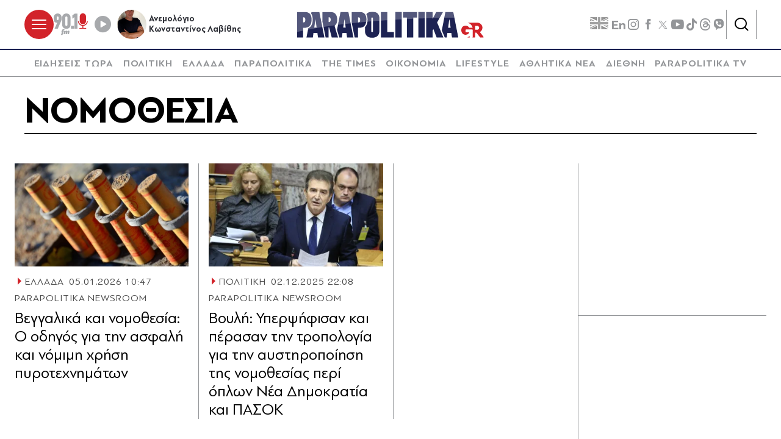

--- FILE ---
content_type: text/html; charset=utf-8
request_url: https://www.parapolitika.gr/tag/nomothesia/
body_size: 122708
content:



<!DOCTYPE html>

<html lang="el">
<head>
    <meta charset="utf-8"/>
    <meta name="viewport" content="width=device-width, initial-scale=1.0"/>
    <title>ΝΟΜΟΘΕΣΙΑ</title>
        <link rel="canonical" href="https://www.parapolitika.gr/tag/nomothesia/" />
        <meta name="description" content="&#x39D;&#x39F;&#x39C;&#x39F;&#x398;&#x395;&#x3A3;&#x399;&#x391;"/>
        <meta name="robots" content="index,follow" />

    
    
<!--<script async="" src="//htagpa.tech/c/parapolitika.gr.js"></script>-->
<script async="" src="https://www.googletagmanager.com/gtag/js?id=G-PC1FRVDE3M"></script>
<script>// <![CDATA[
 window.dataLayer = window.dataLayer || []; function gtag(){dataLayer.push(arguments);} gtag('js', new Date()); gtag('config', 'G-PC1FRVDE3M'); 
// ]]></script>
<!-- Google Tag Manager -->
<script>// <![CDATA[
(function(w,d,s,l,i){w[l]=w[l]||[];w[l].push({'gtm.start':
new Date().getTime(),event:'gtm.js'});var f=d.getElementsByTagName(s)[0],
j=d.createElement(s),dl=l!='dataLayer'?'&l='+l:'';j.async=true;j.src=
'https://www.googletagmanager.com/gtm.js?id='+i+dl;f.parentNode.insertBefore(j,f);
})(window,document,'script','dataLayer','GTM-P7Q26J');
// ]]></script>
<!-- End Google Tag Manager -->
<!--
<script>
//google targeting
window.googletag = window.googletag || {cmd: []};
googletag.cmd.push(function() {
const element = document.querySelector('a.tags__link[href="/tag/ethniki-ellados-mpasket/"]');
const targetPath = "/tag/ethniki-ellados-mpasket/";
if (element || window.location.pathname === targetPath) {
googletag.pubads().setTargeting("ekogreeceolympics", "1");
  }
});
</script>
-->
    <script>
    window.ptScriptManager = new function () {
        var actionsOnLoad = [];
        var toArray = function (arrayLike) {
            if (Array.isArray(arrayLike)) {
                return arrayLike;
            }
            return Array.prototype.slice.call(arrayLike);
        };
        var createElement = function (elm) {
            //utility function to handle script elements
            if (elm.tagName === "SCRIPT") {
                var s = document.createElement('script');
                s.type = 'text/javascript';
                var attrs = elm.getAttributeNames();
                attrs.forEach(function (attr) {
                    s.setAttribute(attr, elm.getAttribute(attr));
                });
                if (elm.text) {
                    try {
                        s.appendChild(document.createTextNode(elm.text));
                    } catch (e) {
                        s.text = elm.text;
                    }
                }
                elm = s;
            }
            return elm;
        }

        var forEach = function (elements, fn) {
            Array.prototype.forEach.call(toArray(elements), fn);
        };
        var replace = function (toReplace, replacement) {
            if (typeof replacement.length === 'undefined') {
                replacement = [replacement];
            }
            var parentElement = toReplace.parentElement;
            forEach(replacement, function (elm) {
                parentElement.insertBefore(createElement(elm), toReplace);
            });
            toReplace.remove();
        };
        var parseHtml = window.parseHtml = function (htmlString) {
            var context = document.implementation.createHTMLDocument("");
            var base = context.createElement("base");
            base.href = document.location.href;
            context.head.appendChild(base);

            var fragment = context.createDocumentFragment();
            var c = fragment.appendChild(context.createElement("div"));
            c.innerHTML = htmlString.trim();
            return c.childNodes;
        };
        function scriptDelayed(delay, callback, inId) {
            if (!callback) {
                return;
            }
            setTimeout(function () {
                var code = callback().replace(/&lt;/g, '<').replace(/&gt;/g, '>');
                var codeElement = parseHtml(code);
                if (!codeElement) {
                    return;
                }
                if (inId) {
                    var elm = document.getElementById(inId);
                    if (elm) {
                        replace(elm, codeElement);
                    }
                } else {
                    var head = document.querySelector("head");
                    forEach(codeElement, function (elm) {
                        head.appendChild(createElement(elm));
                    });
                }
            }, delay);
        }
        this.addOnLoadDelayed = function (delay, callback, inId) {
            actionsOnLoad.push(() => scriptDelayed(delay, callback, inId));
        };

        this.add = scriptDelayed;

        window.addEventListener('load', function () {
            for (var i = 0; i < actionsOnLoad.length; i++) {
                actionsOnLoad[i]();
            }
        });
    };
</script>
    <base href="https://www.parapolitika.gr" />
<meta content="el_GR" property="og:locale" />
<meta content="&#x39D;&#x39F;&#x39C;&#x39F;&#x398;&#x395;&#x3A3;&#x399;&#x391;" property="og:title" />
<meta content="https://www.parapolitika.gr/tag/nomothesia/" property="og:url" />


<meta content="&#x39D;&#x39F;&#x39C;&#x39F;&#x398;&#x395;&#x3A3;&#x399;&#x391;" name="twitter:title" />


            <script>
                var googletag = googletag || {};
	            googletag.cmd = googletag.cmd || [];
                var adContext = {"Page":"ΝΟΜΟΘΕΣΙΑ","RootCategory":"T13705","IsCategory":false};
                var isLazyLoadEnabled = true;

                googletag.cmd.push(function() {
                    //googletag.pubads().disableInitialLoad();
                    //window.paRefresh = window.paRefresh ? window.paRefresh : googletag.pubads().refresh;
                    //googletag.pubads().refresh = function(){};
            
                    if(isLazyLoadEnabled)
                        googletag.pubads().enableLazyLoad({
                          fetchMarginPercent: 500,
                          renderMarginPercent: 200,
                          mobileScaling: 2.0
                        });

                    var pubads = googletag.pubads();
                    pubads.collapseEmptyDivs(true);

                    for (var key in adContext)
                    {
                        pubads.setTargeting(key, adContext[key]);
                    }
                    googletag.pubads().enableSingleRequest();
                    googletag.enableServices();
                });

                function getSizeMapping(googletag, sizes) {
                    var mapping = googletag.sizeMapping();
                    var groups = {};
                    for (var i = 0; i < sizes.length; i++) {
                        var key = sizes[i].ScreenWidth + 'x' + sizes[i].ScreenHeight;
                        var group = groups[key];
                        if (!group) {
                            group = groups[key] = {
                                ScreenWidth: sizes[i].ScreenWidth,
                                ScreenHeight: sizes[i].ScreenHeight,
                                Banners: []
                            };
                        }
                        if (sizes[i].BannerWidth != null && sizes[i].BannerHeight != null) {
                            group.Banners.push([sizes[i].BannerWidth, sizes[i].BannerHeight]);
                        }
                    }
                    for (var k in groups) {
                        var group = groups[k];
                        mapping = mapping.addSize([group.ScreenWidth, group.ScreenHeight], group.Banners);
                    }
                    return mapping.build();
                }
            </script>
                <script> 
                    function getIEVersion() {
                        var ua = window.navigator.userAgent, msie = ua.indexOf('MSIE ');
                        if (window.navigator.userAgent.match(/Trident.*rv\:11\./)) { return 11; } 
                        else if (msie > 0) { return window.parseInt(ua.substring(msie + 5, ua.indexOf('.', msie))); }
                        return 100;
                    }
                    if (11 > getIEVersion()) {
                        window.location.href = '/unsupported-browser/';
                    }
                </script>


        <script src="https://t.atmng.io/adweb/iV4Fqwow2.prod.js" async></script>



<script>window.ptScriptManager.addOnLoadDelayed(2300, function() {  return `&lt;!-- GPT (banners) --&gt;&lt;script src="https://www.googletagservices.com/tag/js/gpt.js"&gt;&lt;/script&gt;
&lt;!-- GPT (banners) end --&gt;
`; });</script>

<!-- GA4 --><!-- Google tag (gtag.js) -->
<script async src="https://www.googletagmanager.com/gtag/js?id=G-MPTY40KFF1"></script>
<script>
  window.dataLayer = window.dataLayer || [];
  function gtag(){dataLayer.push(arguments);}
  gtag('js', new Date());

  gtag('config', 'G-MPTY40KFF1');
  gtag('config', 'G-QP20C0Q7QK');
</script>

<!-- GA4 end -->


<script>window.ptScriptManager.addOnLoadDelayed(2000, function() {  return `&lt;!-- Quantcast --&gt;&lt;!-- InMobi Choice. Consent Manager Tag v3.0 (for TCF 2.2) --&gt;
&lt;script type="text/javascript" async=true&gt;
(function() {
var host = window.location.hostname;
var element = document.createElement('script');
var firstScript = document.getElementsByTagName('script')[0];
var url = 'https://cmp.inmobi.com'
.concat('/choice/', 'JS6Q4MXbpe_2d', '/', host, '/choice.js?tag_version=V3');
var uspTries = 0;
var uspTriesLimit = 3;
element.async = true;
element.type = 'text/javascript';
element.src = url;

firstScript.parentNode.insertBefore(element, firstScript);

function makeStub() {
var TCF_LOCATOR_NAME = '__tcfapiLocator';
var queue = [];
var win = window;
var cmpFrame;

function addFrame() {
var doc = win.document;
var otherCMP = !!(win.frames[TCF_LOCATOR_NAME]);

if (!otherCMP) {
if (doc.body) {
var iframe = doc.createElement('iframe');

iframe.style.cssText = 'display:none';
iframe.name = TCF_LOCATOR_NAME;
doc.body.appendChild(iframe);
} else {
setTimeout(addFrame, 5);
}
}
return !otherCMP;
}

function tcfAPIHandler() {
var gdprApplies;
var args = arguments;

if (!args.length) {
return queue;
} else if (args[0] === 'setGdprApplies') {
if (
args.length &gt; 3 &&
args[2] === 2 &&
typeof args[3] === 'boolean'
) {
gdprApplies = args[3];
if (typeof args[2] === 'function') {
args[2]('set', true);
}
}
} else if (args[0] === 'ping') {
var retr = {
gdprApplies: gdprApplies,
cmpLoaded: false,
cmpStatus: 'stub'
};

if (typeof args[2] === 'function') {
args[2](retr);
}
} else {
if(args[0] === 'init' && typeof args[3] === 'object') {
args[3] = Object.assign(args[3], { tag_version: 'V3' });
}
queue.push(args);
}
}

function postMessageEventHandler(event) {
var msgIsString = typeof event.data === 'string';
var json = {};

try {
if (msgIsString) {
json = JSON.parse(event.data);
} else {
json = event.data;
}
} catch (ignore) {}

var payload = json.__tcfapiCall;

if (payload) {
window.__tcfapi(
payload.command,
payload.version,
function(retValue, success) {
var returnMsg = {
__tcfapiReturn: {
returnValue: retValue,
success: success,
callId: payload.callId
}
};
if (msgIsString) {
returnMsg = JSON.stringify(returnMsg);
}
if (event && event.source && event.source.postMessage) {
event.source.postMessage(returnMsg, '*');
}
},
payload.parameter
);
}
}

while (win) {
try {
if (win.frames[TCF_LOCATOR_NAME]) {
cmpFrame = win;
break;
}
} catch (ignore) {}

if (win === window.top) {
break;
}
win = win.parent;
}
if (!cmpFrame) {
addFrame();
win.__tcfapi = tcfAPIHandler;
win.addEventListener('message', postMessageEventHandler, false);
}
};

makeStub();

var uspStubFunction = function() {
var arg = arguments;
if (typeof window.__uspapi !== uspStubFunction) {
setTimeout(function() {
if (typeof window.__uspapi !== 'undefined') {
window.__uspapi.apply(window.__uspapi, arg);
}
}, 500);
}
};

var checkIfUspIsReady = function() {
uspTries++;
if (window.__uspapi === uspStubFunction && uspTries &lt; uspTriesLimit) {
console.warn('USP is not accessible');
} else {
clearInterval(uspInterval);
}
};

if (typeof window.__uspapi === 'undefined') {
window.__uspapi = uspStubFunction;
var uspInterval = setInterval(checkIfUspIsReady, 6000);
}
})();
&lt;/script&gt;
&lt;!-- End InMobi Choice. Consent Manager Tag v3.0 (for TCF 2.2) --&gt;
&lt;!-- Quantcast end --&gt;
`; });</script>

<script>window.ptScriptManager.addOnLoadDelayed(500, function() {  return `&lt;!-- onesignal --&gt;&lt;script src="https://cdn.onesignal.com/sdks/web/v16/OneSignalSDK.page.js" defer&gt;&lt;/script&gt;
&lt;script&gt;
window.OneSignalDeferred = window.OneSignalDeferred || [];
OneSignalDeferred.push(function(OneSignal) {
OneSignal.init({
appId: "d4e57ba2-0c83-4511-a5e9-70e43c6fb832",
});
});
&lt;/script&gt;
&lt;!-- onesignal end --&gt;
`; });</script>

<script>window.ptScriptManager.addOnLoadDelayed(300, function() {  return `&lt;!-- mgid --&gt;&lt;script src="https://jsc.mgid.com/site/984180.js" async&gt;&lt;/script&gt;
&lt;!-- mgid end --&gt;
`; });</script>

<script>window.ptScriptManager.addOnLoadDelayed(300, function() {  return `&lt;!-- membrana --&gt;&lt;script async="async" src="https://cdn.membrana.media/par/ym.js"&gt;&lt;/script&gt;
&lt;script &gt;
    window.yieldMasterCmd = window.yieldMasterCmd || [];
    window.yieldMasterCmd.push(function() {
        window.yieldMaster.init({
            pageVersionAutodetect: true
        });
    });
&lt;/script&gt;
&lt;!-- membrana end --&gt;
`; });</script>

<!-- FirstView - COSMOTE TV --><script >//https://t.atmng.io/adweb/iV4Fqwow2.prod.js
!function(n){if(!window.cnx){window.cnx={},window.cnx.cmd=[];var t=n.createElement('iframe');t.src='javascript:false'; t.display='none',t.onload=function(){var n=t.contentWindow.document,c=n.createElement('script');c.src='//cd.connatix.com/connatix.player.js?cid=802bc865-afca-472a-8b42-6b7ce9fd58ba&pid=c210c297-2e01-494b-bb11-2ba197fbd85f',c.setAttribute('async','1'),c.setAttribute('type','text/javascript'),n.body.appendChild(c)},n.head.appendChild(t)}}(document);</script>
<!-- FirstView - COSMOTE TV end -->


<!-- Disable GAM ads --><script >  function preventAds() {
  
    if (typeof window.googletag === 'undefined') {
  
      window.googletag = {
        cmd: [],
  
        cmd: {
          push: function(callback) {
            console.log('Prevented ad command execution before GPT loads');
            return;
          }
        }
      };
    } else if (window.googletag && window.googletag.cmd) {

      if (typeof googletag.display === 'function') {
        googletag.display = function(divId) {
          console.log('Prevented display for: ' + divId);
          return;
        };
      }

      if (typeof googletag.defineSlot === 'function') {
        googletag.defineSlot = function() {
          console.log('Prevented slot definition');
  
          return {
            addService: function() { return this; },
            defineSizeMapping: function() { return this; },
            setTargeting: function() { return this; }
          };
        };
      }
      
      window.googletag.cmd.push = function(callback) {
        console.log('Prevented new command execution');
        return;
      };
    }
    
    const adDivs = document.querySelectorAll('[id^="div-gpt-ad"], [id^="banner-div-"]');
    adDivs.forEach(function(div) {
      div.style.display = 'none';
    });

    const scriptTags = document.querySelectorAll('script[src*="googletagservices.com/tag/js/gpt.js"]');
    scriptTags.forEach(function(script) {
      script.src = 'data:text/javascript,console.log("Prevented GPT loading");';
    });
  }
  
  function disableAds(){
  preventAds();
  const checkInterval = setInterval(preventAds, 500);
  setTimeout(function() {
    clearInterval(checkInterval);
  }, 5000);
}

</script>
<!-- Disable GAM ads end -->


<script>window.ptScriptManager.addOnLoadDelayed(2100, function() {  return `&lt;!-- project_agora_header_tag --&gt;&lt;script async src="//pahtfi.tech/c/parapolitika.js"&gt;&lt;/script&gt;
&lt;!-- project_agora_header_tag end --&gt;
`; });</script>

<script>window.ptScriptManager.addOnLoadDelayed(2000, function() {  return `&lt;!-- project_agora_header_bidding_tag --&gt;&lt;script src="https://cdn.pabidding.io/c/parapolitika.gr.min.js"&gt;&lt;/script&gt;
&lt;!-- project_agora_header_bidding_tag end --&gt;
`; });</script>
    
    
        
                <style>:root{--skinWidth:1200px;--windowHeight:100%;--gridGutter:16px;--gridSpace:40px;--iconButtonSpace:8px;--headerHeight:166px;--sectionsVerticalSpace:56px;--fieldColumnSpace:40px;--formMaxWidth:1000px;--formMaxWidthS:320px;--formMaxWidthL:784px;--smallField:112px;--fieldRowSpace:48px;--checkboxRadioSpace:16px;--articleLogoHeight:62px}/*! normalize.css v8.0.1 | MIT License | github.com/necolas/normalize.css */*,::after,::before{box-sizing:border-box}html{line-height:1.15;-webkit-text-size-adjust:none;-moz-text-size-adjust:none;text-size-adjust:none}body{margin:0;-webkit-font-smoothing:antialiased}hr{box-sizing:content-box;height:0;overflow:visible}pre{font-family:monospace,monospace;font-size:1em}abbr[title]{border-bottom:none;text-decoration:underline;-webkit-text-decoration:underline dotted;text-decoration:underline dotted}code,kbd,samp{font-family:monospace,monospace;font-size:1em}small{font-size:80%}sub,sup{font-size:75%;line-height:0;position:relative;vertical-align:baseline}sub{bottom:-.25em}sup{top:-.5em}button,input,optgroup,select,textarea{font-family:inherit;font-size:100%;line-height:1.15;margin:0}button,input{overflow:visible}button,select{text-transform:none}[type=button],[type=reset],[type=submit],button{-webkit-appearance:button}[type=button]::-moz-focus-inner,[type=reset]::-moz-focus-inner,[type=submit]::-moz-focus-inner,button::-moz-focus-inner{border-style:none;padding:0}[type=button]:-moz-focusring,[type=reset]:-moz-focusring,[type=submit]:-moz-focusring,button:-moz-focusring{outline:1px dotted ButtonText}legend{box-sizing:border-box;max-width:100%;padding:0;white-space:normal}progress{vertical-align:baseline}[type=number]::-webkit-inner-spin-button,[type=number]::-webkit-outer-spin-button{height:auto}[type=search]{-webkit-appearance:textfield;outline-offset:-2px}[type=search]::-webkit-search-decoration{-webkit-appearance:none}::-webkit-file-upload-button{-webkit-appearance:button;font:inherit}details{display:block}summary{display:list-item}.noUi-target,.noUi-target *{-webkit-touch-callout:none;-webkit-tap-highlight-color:transparent;-webkit-user-select:none;touch-action:none;-moz-user-select:none;user-select:none;box-sizing:border-box}.noUi-target{background:#fafafa;border-radius:4px;border:1px solid #d3d3d3;box-shadow:inset 0 1px 1px #f0f0f0,0 3px 6px -5px #bbb;position:relative}.noUi-base,.noUi-connects{width:100%;height:100%;position:relative;z-index:1}.noUi-connects{border-radius:3px;overflow:hidden;z-index:0}.noUi-connect,.noUi-origin{will-change:transform;position:absolute;z-index:1;top:0;right:0;height:100%;width:100%;-webkit-transform-origin:0 0;-webkit-transform-style:preserve-3d;transform-origin:0 0;-webkit-transform-style:flat;transform-style:flat}.noUi-txt-dir-rtl.noUi-horizontal .noUi-origin{left:0;right:auto}.noUi-vertical .noUi-origin{top:-100%;width:0}.noUi-horizontal .noUi-origin{height:0}.noUi-handle{-webkit-backface-visibility:hidden;backface-visibility:hidden;position:absolute;border:1px solid #d9d9d9;border-radius:3px;background:#fff;cursor:default;box-shadow:inset 0 0 1px #fff,inset 0 1px 7px #ebebeb,0 3px 6px -3px #bbb}.noUi-touch-area{height:100%;width:100%}.noUi-state-tap .noUi-connect,.noUi-state-tap .noUi-origin{transition:-webkit-transform .3s;transition:transform .3s;transition:transform .3s,-webkit-transform .3s}.noUi-state-drag *{cursor:inherit!important}.noUi-horizontal{height:18px}.noUi-horizontal .noUi-handle{width:34px;height:28px;right:-17px;top:-6px}.noUi-vertical{width:18px}.noUi-vertical .noUi-handle{width:28px;height:34px;right:-6px;bottom:-17px}.noUi-txt-dir-rtl.noUi-horizontal .noUi-handle{left:-17px;right:auto}.noUi-connect{background:#3fb8af}.noUi-draggable{cursor:ew-resize}.noUi-vertical .noUi-draggable{cursor:ns-resize}.noUi-active{box-shadow:inset 0 0 1px #fff,inset 0 1px 7px #ddd,0 3px 6px -3px #bbb}.noUi-handle:after,.noUi-handle:before{content:"";display:block;position:absolute;height:14px;width:1px;background:#e8e7e6;left:14px;top:6px}.noUi-handle:after{left:17px}.noUi-vertical .noUi-handle:after,.noUi-vertical .noUi-handle:before{width:14px;height:1px;left:6px;top:14px}.noUi-vertical .noUi-handle:after{top:17px}[disabled] .noUi-connect{background:#b8b8b8}[disabled] .noUi-handle,[disabled].noUi-handle,[disabled].noUi-target{cursor:not-allowed}.noUi-pips,.noUi-pips *{box-sizing:border-box}.noUi-pips{position:absolute;color:#999}.noUi-value{position:absolute;white-space:nowrap;text-align:center}.noUi-value-sub{color:#ccc;font-size:10px}.noUi-marker{position:absolute;background:#ccc}.noUi-marker-sub{background:#aaa}.noUi-marker-large{background:#aaa}.noUi-pips-horizontal{padding:10px 0;height:80px;top:100%;left:0;width:100%}.noUi-value-horizontal{-webkit-transform:translate(-50%,50%);transform:translate(-50%,50%)}.noUi-rtl .noUi-value-horizontal{-webkit-transform:translate(50%,50%);transform:translate(50%,50%)}.noUi-marker-horizontal.noUi-marker{margin-left:-1px;width:2px;height:5px}.noUi-marker-horizontal.noUi-marker-sub{height:10px}.noUi-marker-horizontal.noUi-marker-large{height:15px}.noUi-pips-vertical{padding:0 10px;height:100%;top:0;left:100%}.noUi-value-vertical{-webkit-transform:translate(0,-50%);transform:translate(0,-50%);padding-left:25px}.noUi-rtl .noUi-value-vertical{-webkit-transform:translate(0,50%);transform:translate(0,50%)}.noUi-marker-vertical.noUi-marker{width:5px;height:2px;margin-top:-1px}.noUi-marker-vertical.noUi-marker-sub{width:10px}.noUi-marker-vertical.noUi-marker-large{width:15px}.noUi-tooltip{display:block;position:absolute;border:1px solid #d9d9d9;border-radius:3px;background:#fff;color:#000;padding:5px;text-align:center;white-space:nowrap}.noUi-horizontal .noUi-tooltip{-webkit-transform:translate(-50%,0);transform:translate(-50%,0);left:50%;bottom:120%}.noUi-vertical .noUi-tooltip{-webkit-transform:translate(0,-50%);transform:translate(0,-50%);top:50%;right:120%}.noUi-horizontal .noUi-origin>.noUi-tooltip{-webkit-transform:translate(50%,0);transform:translate(50%,0);left:auto;bottom:10px}.noUi-vertical .noUi-origin>.noUi-tooltip{-webkit-transform:translate(0,-18px);transform:translate(0,-18px);top:auto;right:28px}.flatpickr-calendar{background:0 0;opacity:0;display:none;text-align:center;visibility:hidden;padding:0;-webkit-animation:none;animation:none;direction:ltr;border:0;font-size:16px;line-height:22px;border-radius:0;position:absolute;width:307.875px;box-sizing:border-box;touch-action:manipulation;background:#f1f1f1;box-shadow:0 5px 10px 0 rgba(0,0,0,.17)}.flatpickr-calendar.inline,.flatpickr-calendar.open{opacity:1;max-height:640px;visibility:visible}.flatpickr-calendar.open{display:inline-block;z-index:99999}.flatpickr-calendar.animate.open{-webkit-animation:fpFadeInDown .3s cubic-bezier(.23,1,.32,1);animation:fpFadeInDown .3s cubic-bezier(.23,1,.32,1)}.flatpickr-calendar.inline{display:block;position:relative;top:2px}.flatpickr-calendar.static{position:absolute;top:calc(100% + 2px)}.flatpickr-calendar.static.open{z-index:999;display:block}.flatpickr-calendar.multiMonth .flatpickr-days .dayContainer:nth-child(n+1) .flatpickr-day.inRange:nth-child(7n+7){box-shadow:none!important}.flatpickr-calendar.multiMonth .flatpickr-days .dayContainer:nth-child(n+2) .flatpickr-day.inRange:nth-child(7n+1){box-shadow:-2px 0 0 #e6e6e6,5px 0 0 #e6e6e6}.flatpickr-calendar .hasTime .dayContainer,.flatpickr-calendar .hasWeeks .dayContainer{border-bottom:0;border-bottom-right-radius:0;border-bottom-left-radius:0}.flatpickr-calendar .hasWeeks .dayContainer{border-left:0}.flatpickr-calendar.hasTime .flatpickr-time{height:40px;border-top:1px solid #e6e6e6}.flatpickr-calendar.noCalendar.hasTime .flatpickr-time{height:auto}.flatpickr-calendar:after,.flatpickr-calendar:before{position:absolute;display:block;pointer-events:none;border:solid transparent;content:"";height:0;width:0;left:22px}.flatpickr-calendar.arrowRight:after,.flatpickr-calendar.arrowRight:before,.flatpickr-calendar.rightMost:after,.flatpickr-calendar.rightMost:before{left:auto;right:22px}.flatpickr-calendar.arrowCenter:after,.flatpickr-calendar.arrowCenter:before{left:50%;right:50%}.flatpickr-calendar:before{border-width:5px;margin:0 -5px}.flatpickr-calendar:after{border-width:4px;margin:0 -4px}.flatpickr-calendar:focus{outline:0}.flatpickr-wrapper{position:relative;display:inline-block}.flatpickr-months{display:-webkit-flex;display:flex}.flatpickr-months .flatpickr-month{background:0 0;color:rgba(0,0,0,.9);fill:rgba(0,0,0,.9);height:34px;line-height:1;text-align:center;position:relative;-webkit-user-select:none;-moz-user-select:none;user-select:none;overflow:hidden;-webkit-flex:1;flex:1}.flatpickr-months .flatpickr-next-month,.flatpickr-months .flatpickr-prev-month{-webkit-user-select:none;-moz-user-select:none;user-select:none;text-decoration:none;cursor:pointer;position:absolute;top:0;height:34px;padding:10px;z-index:3;color:rgba(0,0,0,.9);fill:rgba(0,0,0,.9)}.flatpickr-months .flatpickr-next-month.flatpickr-disabled,.flatpickr-months .flatpickr-prev-month.flatpickr-disabled{display:none}.flatpickr-months .flatpickr-next-month i,.flatpickr-months .flatpickr-prev-month i{position:relative}.flatpickr-months .flatpickr-next-month.flatpickr-prev-month,.flatpickr-months .flatpickr-prev-month.flatpickr-prev-month{left:0}.flatpickr-months .flatpickr-next-month.flatpickr-next-month,.flatpickr-months .flatpickr-prev-month.flatpickr-next-month{right:0}.flatpickr-months .flatpickr-next-month:hover,.flatpickr-months .flatpickr-prev-month:hover{color:#959ea9}.flatpickr-months .flatpickr-next-month:hover svg,.flatpickr-months .flatpickr-prev-month:hover svg{fill:#f64747}.flatpickr-months .flatpickr-next-month svg,.flatpickr-months .flatpickr-prev-month svg{width:14px;height:14px}.flatpickr-months .flatpickr-next-month svg path,.flatpickr-months .flatpickr-prev-month svg path{transition:fill .1s;fill:inherit}.numInputWrapper{position:relative;height:auto}.numInputWrapper input,.numInputWrapper span{display:inline-block}.numInputWrapper input{width:100%}.numInputWrapper input::-ms-clear{display:none}.numInputWrapper input::-webkit-inner-spin-button,.numInputWrapper input::-webkit-outer-spin-button{margin:0;-webkit-appearance:none}.numInputWrapper span{position:absolute;right:0;width:14px;padding:0 4px 0 2px;height:50%;line-height:50%;opacity:0;cursor:pointer;border:1px solid rgba(57,57,57,.15);box-sizing:border-box}.numInputWrapper span:hover{background:rgba(0,0,0,.1)}.numInputWrapper span:active{background:rgba(0,0,0,.2)}.numInputWrapper span:after{display:block;content:"";position:absolute}.numInputWrapper span.arrowUp{top:0;border-bottom:0}.numInputWrapper span.arrowUp:after{border-left:4px solid transparent;border-right:4px solid transparent;border-bottom:4px solid rgba(57,57,57,.6);top:26%}.numInputWrapper span.arrowDown{top:50%}.numInputWrapper span.arrowDown:after{border-left:4px solid transparent;border-right:4px solid transparent;border-top:4px solid rgba(57,57,57,.6);top:40%}.numInputWrapper span svg{width:inherit;height:auto}.numInputWrapper span svg path{fill:rgba(0,0,0,.5)}.numInputWrapper:hover{background:rgba(0,0,0,.05)}.numInputWrapper:hover span{opacity:1}.flatpickr-current-month{font-size:135%;line-height:inherit;font-weight:300;color:inherit;position:absolute;width:75%;left:12.5%;padding:7.48px 0 0 0;line-height:1;height:34px;display:inline-block;text-align:center;-webkit-transform:translate3d(0,0,0);transform:translate3d(0,0,0)}.flatpickr-current-month span.cur-month{font-family:inherit;font-weight:700;color:inherit;display:inline-block;margin-left:.5ch;padding:0}.flatpickr-current-month span.cur-month:hover{background:rgba(0,0,0,.05)}.flatpickr-current-month .numInputWrapper{width:6ch;display:inline-block}.flatpickr-current-month .numInputWrapper span.arrowUp:after{border-bottom-color:rgba(0,0,0,.9)}.flatpickr-current-month .numInputWrapper span.arrowDown:after{border-top-color:rgba(0,0,0,.9)}.flatpickr-current-month input.cur-year{background:0 0;box-sizing:border-box;color:inherit;cursor:text;padding:0 0 0 .5ch;margin:0;display:inline-block;font-size:inherit;font-family:inherit;font-weight:300;line-height:inherit;height:auto;border:0;border-radius:0;vertical-align:initial;-webkit-appearance:textfield;-moz-appearance:textfield;appearance:textfield}.flatpickr-current-month input.cur-year:focus{outline:0}.flatpickr-current-month input.cur-year[disabled],.flatpickr-current-month input.cur-year[disabled]:hover{font-size:100%;color:rgba(0,0,0,.5);background:0 0;pointer-events:none}.flatpickr-current-month .flatpickr-monthDropdown-months{appearance:menulist;background:0 0;border:none;border-radius:0;box-sizing:border-box;color:inherit;cursor:pointer;font-size:inherit;font-family:inherit;font-weight:300;height:auto;line-height:inherit;margin:-1px 0 0 0;outline:0;padding:0 0 0 .5ch;position:relative;vertical-align:initial;-webkit-box-sizing:border-box;-webkit-appearance:menulist;-moz-appearance:menulist;width:auto}.flatpickr-current-month .flatpickr-monthDropdown-months:active,.flatpickr-current-month .flatpickr-monthDropdown-months:focus{outline:0}.flatpickr-current-month .flatpickr-monthDropdown-months:hover{background:rgba(0,0,0,.05)}.flatpickr-current-month .flatpickr-monthDropdown-months .flatpickr-monthDropdown-month{background-color:transparent;outline:0;padding:0}.flatpickr-weekdays{background:0 0;text-align:center;overflow:hidden;width:100%;display:-webkit-flex;display:flex;-webkit-align-items:center;align-items:center;height:44px;padding-inline:8px;padding-top:16px;margin-top:8px;border-top:1px solid #4d4d4d}.flatpickr-weekdays .flatpickr-weekdaycontainer{display:-webkit-flex;display:flex;-webkit-flex:1;flex:1}span.flatpickr-weekday{cursor:default;font-size:14px;background:0 0;color:rgba(0,0,0,.5);line-height:1;margin:0;text-align:center;display:block;-webkit-flex:1;flex:1;font-weight:500;text-transform:uppercase}.dayContainer,.flatpickr-weeks{padding:1px 0 0 0}.flatpickr-days{position:relative;overflow:hidden;display:-webkit-flex;display:flex;-webkit-align-items:flex-start;align-items:flex-start;width:307.875px}.flatpickr-days:focus{outline:0}.dayContainer{padding:0;outline:0;text-align:left;width:307.875px;min-width:307.875px;max-width:307.875px;box-sizing:border-box;display:inline-block;display:-webkit-flex;display:flex;-webkit-flex-wrap:wrap;flex-wrap:wrap;-ms-flex-wrap:wrap;-webkit-justify-content:space-around;justify-content:space-around;-webkit-transform:translate3d(0,0,0);transform:translate3d(0,0,0);opacity:1}.dayContainer+.dayContainer{box-shadow:-1px 0 0 #e6e6e6}.flatpickr-day{background:0 0;border:1px solid transparent;border-radius:0;box-sizing:border-box;color:#393536;cursor:pointer;font-weight:400;width:14.2857143%;flex-basis:14.2857143%;max-width:42px;height:42px;line-height:42px;margin:0;display:inline-block;position:relative;-webkit-justify-content:center;justify-content:center;text-align:center}.flatpickr-day.inRange,.flatpickr-day.nextMonthDay.inRange,.flatpickr-day.nextMonthDay.today.inRange,.flatpickr-day.nextMonthDay:focus,.flatpickr-day.nextMonthDay:hover,.flatpickr-day.prevMonthDay.inRange,.flatpickr-day.prevMonthDay.today.inRange,.flatpickr-day.prevMonthDay:focus,.flatpickr-day.prevMonthDay:hover,.flatpickr-day.today.inRange,.flatpickr-day:focus,.flatpickr-day:hover{cursor:pointer;outline:0;background:#e6e6e6;border-color:#e6e6e6}.flatpickr-day.today{border-color:#959ea9}.flatpickr-day.today:focus,.flatpickr-day.today:hover{border-color:#959ea9;background:#959ea9;color:#fff}.flatpickr-day.endRange,.flatpickr-day.endRange.inRange,.flatpickr-day.endRange.nextMonthDay,.flatpickr-day.endRange.prevMonthDay,.flatpickr-day.endRange:focus,.flatpickr-day.endRange:hover,.flatpickr-day.selected,.flatpickr-day.selected.inRange,.flatpickr-day.selected.nextMonthDay,.flatpickr-day.selected.prevMonthDay,.flatpickr-day.selected:focus,.flatpickr-day.selected:hover,.flatpickr-day.startRange,.flatpickr-day.startRange.inRange,.flatpickr-day.startRange.nextMonthDay,.flatpickr-day.startRange.prevMonthDay,.flatpickr-day.startRange:focus,.flatpickr-day.startRange:hover{background:#393536;box-shadow:none;color:#fff;border-color:#393536}.flatpickr-day.endRange.startRange,.flatpickr-day.selected.startRange,.flatpickr-day.startRange.startRange{border-radius:50px 0 0 50px}.flatpickr-day.endRange.endRange,.flatpickr-day.selected.endRange,.flatpickr-day.startRange.endRange{border-radius:0 50px 50px 0}.flatpickr-day.endRange.startRange+.endRange:not(:nth-child(7n+1)),.flatpickr-day.selected.startRange+.endRange:not(:nth-child(7n+1)),.flatpickr-day.startRange.startRange+.endRange:not(:nth-child(7n+1)){box-shadow:-10px 0 0 #569ff7}.flatpickr-day.endRange.startRange.endRange,.flatpickr-day.selected.startRange.endRange,.flatpickr-day.startRange.startRange.endRange{border-radius:50px}.flatpickr-day.inRange{border-radius:0;box-shadow:-5px 0 0 #e6e6e6,5px 0 0 #e6e6e6}.flatpickr-day.flatpickr-disabled,.flatpickr-day.flatpickr-disabled:hover,.flatpickr-day.nextMonthDay,.flatpickr-day.notAllowed,.flatpickr-day.notAllowed.nextMonthDay,.flatpickr-day.notAllowed.prevMonthDay,.flatpickr-day.prevMonthDay{color:rgba(57,57,57,.3);background:0 0;border-color:transparent;cursor:default}.flatpickr-day.flatpickr-disabled,.flatpickr-day.flatpickr-disabled:hover{cursor:not-allowed;color:rgba(57,57,57,.1)}.flatpickr-day.week.selected{border-radius:0;box-shadow:-5px 0 0 #569ff7,5px 0 0 #569ff7}.flatpickr-day.hidden{visibility:hidden}.rangeMode .flatpickr-day{margin-top:1px}.flatpickr-weekwrapper{float:left}.flatpickr-weekwrapper .flatpickr-weeks{padding:0 12px;box-shadow:1px 0 0 #e6e6e6}.flatpickr-weekwrapper .flatpickr-weekday{float:none;width:100%;line-height:28px}.flatpickr-weekwrapper span.flatpickr-day,.flatpickr-weekwrapper span.flatpickr-day:hover{display:block;width:100%;max-width:none;color:rgba(57,57,57,.3);background:0 0;cursor:default;border:none}.flatpickr-innerContainer{display:block;display:-webkit-flex;display:flex;box-sizing:border-box;overflow:hidden}.flatpickr-rContainer{display:inline-block;padding:0;box-sizing:border-box}.flatpickr-time{text-align:center;outline:0;display:block;height:0;line-height:40px;max-height:40px;box-sizing:border-box;overflow:hidden;display:-webkit-flex;display:flex}.flatpickr-time:after{content:"";display:table;clear:both}.flatpickr-time .numInputWrapper{-webkit-flex:1;flex:1;width:40%;height:40px;float:left}.flatpickr-time .numInputWrapper span.arrowUp:after{border-bottom-color:#393939}.flatpickr-time .numInputWrapper span.arrowDown:after{border-top-color:#393939}.flatpickr-time.hasSeconds .numInputWrapper{width:26%}.flatpickr-time.time24hr .numInputWrapper{width:49%}.flatpickr-time input{background:0 0;box-shadow:none;border:0;border-radius:0;text-align:center;margin:0;padding:0;height:inherit;line-height:inherit;color:#393939;font-size:14px;position:relative;box-sizing:border-box;-webkit-appearance:textfield;-moz-appearance:textfield;appearance:textfield}.flatpickr-time input.flatpickr-hour{font-weight:700}.flatpickr-time input.flatpickr-minute,.flatpickr-time input.flatpickr-second{font-weight:400}.flatpickr-time input:focus{outline:0;border:0}.flatpickr-time .flatpickr-am-pm,.flatpickr-time .flatpickr-time-separator{height:inherit;float:left;line-height:inherit;color:#393939;font-weight:700;width:2%;-webkit-user-select:none;-moz-user-select:none;user-select:none;-webkit-align-self:center;align-self:center}.flatpickr-time .flatpickr-am-pm{outline:0;width:18%;cursor:pointer;text-align:center;font-weight:400}.flatpickr-time .flatpickr-am-pm:focus,.flatpickr-time .flatpickr-am-pm:hover,.flatpickr-time input:focus,.flatpickr-time input:hover{background:#eee}.flatpickr-input[readonly]{cursor:pointer}@-webkit-keyframes fpFadeInDown{from{opacity:0;-webkit-transform:translate3d(0,-20px,0);transform:translate3d(0,-20px,0)}to{opacity:1;-webkit-transform:translate3d(0,0,0);transform:translate3d(0,0,0)}}@keyframes fpFadeInDown{from{opacity:0;-webkit-transform:translate3d(0,-20px,0);transform:translate3d(0,-20px,0)}to{opacity:1;-webkit-transform:translate3d(0,0,0);transform:translate3d(0,0,0)}}/*! jQuery UI - v1.13.2 - 2022-07-14
* http://jqueryui.com
* Includes: core.css, accordion.css, autocomplete.css, menu.css, button.css, controlgroup.css, checkboxradio.css, datepicker.css, dialog.css, draggable.css, resizable.css, progressbar.css, selectable.css, selectmenu.css, slider.css, sortable.css, spinner.css, tabs.css, tooltip.css, theme.css
* To view and modify this theme, visit http://jqueryui.com/themeroller/?ffDefault=Arial%2CHelvetica%2Csans-serif&fsDefault=1em&fwDefault=normal&cornerRadius=3px&bgColorHeader=e9e9e9&bgTextureHeader=flat&borderColorHeader=dddddd&fcHeader=333333&iconColorHeader=444444&bgColorContent=ffffff&bgTextureContent=flat&borderColorContent=dddddd&fcContent=333333&iconColorContent=444444&bgColorDefault=f6f6f6&bgTextureDefault=flat&borderColorDefault=c5c5c5&fcDefault=454545&iconColorDefault=777777&bgColorHover=ededed&bgTextureHover=flat&borderColorHover=cccccc&fcHover=2b2b2b&iconColorHover=555555&bgColorActive=007fff&bgTextureActive=flat&borderColorActive=003eff&fcActive=ffffff&iconColorActive=ffffff&bgColorHighlight=fffa90&bgTextureHighlight=flat&borderColorHighlight=dad55e&fcHighlight=777620&iconColorHighlight=777620&bgColorError=fddfdf&bgTextureError=flat&borderColorError=f1a899&fcError=5f3f3f&iconColorError=cc0000&bgColorOverlay=aaaaaa&bgTextureOverlay=flat&bgImgOpacityOverlay=0&opacityOverlay=30&bgColorShadow=666666&bgTextureShadow=flat&bgImgOpacityShadow=0&opacityShadow=30&thicknessShadow=5px&offsetTopShadow=0px&offsetLeftShadow=0px&cornerRadiusShadow=8px
* Copyright jQuery Foundation and other contributors; Licensed MIT */.ui-helper-hidden{/*! purgecss ignore current */display:none}.ui-helper-hidden-accessible{/*! purgecss ignore current */border:0;clip:rect(0 0 0 0);height:1px;margin:-1px;overflow:hidden;padding:0;position:absolute;width:1px}.ui-helper-reset{/*! purgecss ignore current */margin:0;padding:0;border:0;outline:0;line-height:1.3;text-decoration:none;font-size:100%;list-style:none}.ui-helper-clearfix:after,.ui-helper-clearfix:before{/*! purgecss ignore current */content:"";display:table;border-collapse:collapse}.ui-helper-clearfix:after{/*! purgecss ignore current */clear:both}.ui-helper-zfix{/*! purgecss ignore current */width:100%;height:100%;top:0;left:0;position:absolute;opacity:0;-ms-filter:"alpha(opacity=0)"}.ui-front{/*! purgecss ignore current */z-index:100}.ui-state-disabled{/*! purgecss ignore current */cursor:default!important;pointer-events:none}.ui-icon{/*! purgecss ignore current */display:inline-block;vertical-align:middle;margin-top:-.25em;position:relative;text-indent:-99999px;overflow:hidden;background-repeat:no-repeat}.ui-widget-icon-block{/*! purgecss ignore current */left:50%;margin-left:-8px;display:block}.ui-widget-overlay{/*! purgecss ignore current */position:fixed;top:0;left:0;width:100%;height:100%}.ui-accordion .ui-accordion-header{/*! purgecss ignore current */display:block;cursor:pointer;position:relative;margin:2px 0 0 0;padding:.5em .5em .5em .7em;font-size:100%}.ui-accordion .ui-accordion-content{/*! purgecss ignore current */padding:1em 2.2em;border-top:0;overflow:auto}.ui-autocomplete{/*! purgecss ignore current */position:absolute;top:0;left:0;cursor:default}.ui-menu{/*! purgecss ignore current */list-style:none;padding:0;margin:0;display:block;outline:0}.ui-menu .ui-menu{/*! purgecss ignore current */position:absolute}.ui-menu .ui-menu-item{/*! purgecss ignore current */margin:0;cursor:pointer;list-style-image:url("[data-uri]")}.ui-menu .ui-menu-item-wrapper{/*! purgecss ignore current */position:relative;padding:3px 1em 3px .4em}.ui-menu .ui-menu-divider{/*! purgecss ignore current */margin:5px 0;height:0;font-size:0;line-height:0;border-width:1px 0 0 0}.ui-menu .ui-state-active,.ui-menu .ui-state-focus{/*! purgecss ignore current */margin:-1px}.ui-menu-icons{/*! purgecss ignore current */position:relative}.ui-menu-icons .ui-menu-item-wrapper{/*! purgecss ignore current */padding-left:2em}.ui-menu .ui-icon{/*! purgecss ignore current */position:absolute;top:0;bottom:0;left:.2em;margin:auto 0}.ui-menu .ui-menu-icon{/*! purgecss ignore current */left:auto;right:0}.ui-button{/*! purgecss ignore current */padding:.4em 1em;display:inline-block;position:relative;line-height:normal;margin-right:.1em;cursor:pointer;vertical-align:middle;text-align:center;-webkit-user-select:none;-moz-user-select:none;user-select:none;overflow:visible}.ui-button,.ui-button:active,.ui-button:hover,.ui-button:link,.ui-button:visited{/*! purgecss ignore current */text-decoration:none}.ui-button-icon-only{/*! purgecss ignore current */width:2em;box-sizing:border-box;text-indent:-9999px;white-space:nowrap}input.ui-button.ui-button-icon-only{/*! purgecss ignore current */text-indent:0}.ui-button-icon-only .ui-icon{/*! purgecss ignore current */position:absolute;top:50%;left:50%;margin-top:-8px;margin-left:-8px}.ui-button.ui-icon-notext .ui-icon{/*! purgecss ignore current */padding:0;width:2.1em;height:2.1em;text-indent:-9999px;white-space:nowrap}input.ui-button.ui-icon-notext .ui-icon{/*! purgecss ignore current */width:auto;height:auto;text-indent:0;white-space:normal;padding:.4em 1em}button.ui-button::-moz-focus-inner,input.ui-button::-moz-focus-inner{/*! purgecss ignore current */border:0;padding:0}.ui-controlgroup{/*! purgecss ignore current */vertical-align:middle;display:inline-block}.ui-controlgroup>.ui-controlgroup-item{/*! purgecss ignore current */float:left;margin-left:0;margin-right:0}.ui-controlgroup>.ui-controlgroup-item.ui-visual-focus,.ui-controlgroup>.ui-controlgroup-item:focus{/*! purgecss ignore current */z-index:9999}.ui-controlgroup-vertical>.ui-controlgroup-item{/*! purgecss ignore current */display:block;float:none;width:100%;margin-top:0;margin-bottom:0;text-align:left}.ui-controlgroup-vertical .ui-controlgroup-item{/*! purgecss ignore current */box-sizing:border-box}.ui-controlgroup .ui-controlgroup-label{/*! purgecss ignore current */padding:.4em 1em}.ui-controlgroup .ui-controlgroup-label span{/*! purgecss ignore current */font-size:80%}.ui-controlgroup-horizontal .ui-controlgroup-label+.ui-controlgroup-item{/*! purgecss ignore current */border-left:none}.ui-controlgroup-vertical .ui-controlgroup-label+.ui-controlgroup-item{/*! purgecss ignore current */border-top:none}.ui-controlgroup-horizontal .ui-controlgroup-label.ui-widget-content{/*! purgecss ignore current */border-right:none}.ui-controlgroup-vertical .ui-controlgroup-label.ui-widget-content{/*! purgecss ignore current */border-bottom:none}.ui-controlgroup-vertical .ui-spinner-input{/*! purgecss ignore current */width:75%;width:calc(100% - 2.4em)}.ui-controlgroup-vertical .ui-spinner .ui-spinner-up{/*! purgecss ignore current */border-top-style:solid}.ui-checkboxradio-label .ui-icon-background{/*! purgecss ignore current */box-shadow:inset 1px 1px 1px #ccc;border-radius:.12em;border:none}.ui-checkboxradio-radio-label .ui-icon-background{/*! purgecss ignore current */width:16px;height:16px;border-radius:1em;overflow:visible;border:none}.ui-checkboxradio-radio-label.ui-checkboxradio-checked .ui-icon,.ui-checkboxradio-radio-label.ui-checkboxradio-checked:hover .ui-icon{/*! purgecss ignore current */background-image:none;width:8px;height:8px;border-width:4px;border-style:solid}.ui-checkboxradio-disabled{/*! purgecss ignore current */pointer-events:none}.ui-datepicker{/*! purgecss ignore current */width:17em;padding:.2em .2em 0;display:none}.ui-datepicker .ui-datepicker-header{/*! purgecss ignore current */position:relative;padding:.2em 0}.ui-datepicker .ui-datepicker-next,.ui-datepicker .ui-datepicker-prev{/*! purgecss ignore current */position:absolute;top:2px;width:1.8em;height:1.8em}.ui-datepicker .ui-datepicker-next-hover,.ui-datepicker .ui-datepicker-prev-hover{/*! purgecss ignore current */top:1px}.ui-datepicker .ui-datepicker-prev{/*! purgecss ignore current */left:2px}.ui-datepicker .ui-datepicker-next{/*! purgecss ignore current */right:2px}.ui-datepicker .ui-datepicker-prev-hover{/*! purgecss ignore current */left:1px}.ui-datepicker .ui-datepicker-next-hover{/*! purgecss ignore current */right:1px}.ui-datepicker .ui-datepicker-next span,.ui-datepicker .ui-datepicker-prev span{/*! purgecss ignore current */display:block;position:absolute;left:50%;margin-left:-8px;top:50%;margin-top:-8px}.ui-datepicker .ui-datepicker-title{/*! purgecss ignore current */margin:0 2.3em;line-height:1.8em;text-align:center}.ui-datepicker .ui-datepicker-title select{/*! purgecss ignore current */font-size:1em;margin:1px 0}.ui-datepicker select.ui-datepicker-month,.ui-datepicker select.ui-datepicker-year{/*! purgecss ignore current */width:45%}.ui-datepicker table{/*! purgecss ignore current */width:100%;font-size:.9em;border-collapse:collapse;margin:0 0 .4em}.ui-datepicker th{/*! purgecss ignore current */padding:.7em .3em;text-align:center;font-weight:700;border:0}.ui-datepicker td{/*! purgecss ignore current */border:0;padding:1px}.ui-datepicker td a,.ui-datepicker td span{/*! purgecss ignore current */display:block;padding:.2em;text-align:right;text-decoration:none}.ui-datepicker .ui-datepicker-buttonpane{/*! purgecss ignore current */background-image:none;margin:.7em 0 0 0;padding:0 .2em;border-left:0;border-right:0;border-bottom:0}.ui-datepicker .ui-datepicker-buttonpane button{/*! purgecss ignore current */float:right;margin:.5em .2em .4em;cursor:pointer;padding:.2em .6em .3em .6em;width:auto;overflow:visible}.ui-datepicker .ui-datepicker-buttonpane button.ui-datepicker-current{/*! purgecss ignore current */float:left}.ui-datepicker.ui-datepicker-multi{/*! purgecss ignore current */width:auto}.ui-datepicker-multi .ui-datepicker-group{/*! purgecss ignore current */float:left}.ui-datepicker-multi .ui-datepicker-group table{/*! purgecss ignore current */width:95%;margin:0 auto .4em}.ui-datepicker-multi-2 .ui-datepicker-group{/*! purgecss ignore current */width:50%}.ui-datepicker-multi-3 .ui-datepicker-group{/*! purgecss ignore current */width:33.3%}.ui-datepicker-multi-4 .ui-datepicker-group{/*! purgecss ignore current */width:25%}.ui-datepicker-multi .ui-datepicker-group-last .ui-datepicker-header,.ui-datepicker-multi .ui-datepicker-group-middle .ui-datepicker-header{/*! purgecss ignore current */border-left-width:0}.ui-datepicker-multi .ui-datepicker-buttonpane{/*! purgecss ignore current */clear:left}.ui-datepicker-row-break{/*! purgecss ignore current */clear:both;width:100%;font-size:0}.ui-datepicker-rtl{/*! purgecss ignore current */direction:rtl}.ui-datepicker-rtl .ui-datepicker-prev{/*! purgecss ignore current */right:2px;left:auto}.ui-datepicker-rtl .ui-datepicker-next{/*! purgecss ignore current */left:2px;right:auto}.ui-datepicker-rtl .ui-datepicker-prev:hover{/*! purgecss ignore current */right:1px;left:auto}.ui-datepicker-rtl .ui-datepicker-next:hover{/*! purgecss ignore current */left:1px;right:auto}.ui-datepicker-rtl .ui-datepicker-buttonpane{/*! purgecss ignore current */clear:right}.ui-datepicker-rtl .ui-datepicker-buttonpane button{/*! purgecss ignore current */float:left}.ui-datepicker-rtl .ui-datepicker-buttonpane button.ui-datepicker-current,.ui-datepicker-rtl .ui-datepicker-group{/*! purgecss ignore current */float:right}.ui-datepicker-rtl .ui-datepicker-group-last .ui-datepicker-header,.ui-datepicker-rtl .ui-datepicker-group-middle .ui-datepicker-header{/*! purgecss ignore current */border-right-width:0;border-left-width:1px}.ui-datepicker .ui-icon{/*! purgecss ignore current */display:block;text-indent:-99999px;overflow:hidden;background-repeat:no-repeat;left:.5em;top:.3em}.ui-dialog{/*! purgecss ignore current */position:absolute;top:0;left:0;padding:.2em;outline:0}.ui-dialog .ui-dialog-titlebar{/*! purgecss ignore current */padding:.4em 1em;position:relative}.ui-dialog .ui-dialog-title{/*! purgecss ignore current */float:left;margin:.1em 0;white-space:nowrap;width:90%;overflow:hidden;text-overflow:ellipsis}.ui-dialog .ui-dialog-titlebar-close{/*! purgecss ignore current */position:absolute;right:.3em;top:50%;width:20px;margin:-10px 0 0 0;padding:1px;height:20px}.ui-dialog .ui-dialog-content{/*! purgecss ignore current */position:relative;border:0;padding:.5em 1em;background:0 0;overflow:auto}.ui-dialog .ui-dialog-buttonpane{/*! purgecss ignore current */text-align:left;border-width:1px 0 0 0;background-image:none;margin-top:.5em;padding:.3em 1em .5em .4em}.ui-dialog .ui-dialog-buttonpane .ui-dialog-buttonset{/*! purgecss ignore current */float:right}.ui-dialog .ui-dialog-buttonpane button{/*! purgecss ignore current */margin:.5em .4em .5em 0;cursor:pointer}.ui-dialog .ui-resizable-n{/*! purgecss ignore current */height:2px;top:0}.ui-dialog .ui-resizable-e{/*! purgecss ignore current */width:2px;right:0}.ui-dialog .ui-resizable-s{/*! purgecss ignore current */height:2px;bottom:0}.ui-dialog .ui-resizable-w{/*! purgecss ignore current */width:2px;left:0}.ui-dialog .ui-resizable-ne,.ui-dialog .ui-resizable-nw,.ui-dialog .ui-resizable-se,.ui-dialog .ui-resizable-sw{/*! purgecss ignore current */width:7px;height:7px}.ui-dialog .ui-resizable-se{/*! purgecss ignore current */right:0;bottom:0}.ui-dialog .ui-resizable-sw{/*! purgecss ignore current */left:0;bottom:0}.ui-dialog .ui-resizable-ne{/*! purgecss ignore current */right:0;top:0}.ui-dialog .ui-resizable-nw{/*! purgecss ignore current */left:0;top:0}.ui-draggable .ui-dialog-titlebar{/*! purgecss ignore current */cursor:move}.ui-draggable-handle{/*! purgecss ignore current */touch-action:none}.ui-resizable{/*! purgecss ignore current */position:relative}.ui-resizable-handle{/*! purgecss ignore current */position:absolute;font-size:.1px;display:block;touch-action:none}.ui-resizable-autohide .ui-resizable-handle,.ui-resizable-disabled .ui-resizable-handle{/*! purgecss ignore current */display:none}.ui-resizable-n{/*! purgecss ignore current */cursor:n-resize;height:7px;width:100%;top:-5px;left:0}.ui-resizable-s{/*! purgecss ignore current */cursor:s-resize;height:7px;width:100%;bottom:-5px;left:0}.ui-resizable-e{/*! purgecss ignore current */cursor:e-resize;width:7px;right:-5px;top:0;height:100%}.ui-resizable-w{/*! purgecss ignore current */cursor:w-resize;width:7px;left:-5px;top:0;height:100%}.ui-resizable-se{/*! purgecss ignore current */cursor:se-resize;width:12px;height:12px;right:1px;bottom:1px}.ui-resizable-sw{/*! purgecss ignore current */cursor:sw-resize;width:9px;height:9px;left:-5px;bottom:-5px}.ui-resizable-nw{/*! purgecss ignore current */cursor:nw-resize;width:9px;height:9px;left:-5px;top:-5px}.ui-resizable-ne{/*! purgecss ignore current */cursor:ne-resize;width:9px;height:9px;right:-5px;top:-5px}.ui-progressbar{/*! purgecss ignore current */height:2em;text-align:left;overflow:hidden}.ui-progressbar .ui-progressbar-value{/*! purgecss ignore current */margin:-1px;height:100%}.ui-progressbar .ui-progressbar-overlay{/*! purgecss ignore current */background:url("[data-uri]");height:100%;-ms-filter:"alpha(opacity=25)";opacity:.25}.ui-progressbar-indeterminate .ui-progressbar-value{/*! purgecss ignore current */background-image:none}.ui-selectable{/*! purgecss ignore current */touch-action:none}.ui-selectable-helper{/*! purgecss ignore current */position:absolute;z-index:100;border:1px dotted #000}.ui-selectmenu-menu{/*! purgecss ignore current */padding:0;margin:0;position:absolute;top:0;left:0;display:none}.ui-selectmenu-menu .ui-menu{/*! purgecss ignore current */overflow:auto;overflow-x:hidden;padding-bottom:1px}.ui-selectmenu-menu .ui-menu .ui-selectmenu-optgroup{/*! purgecss ignore current */font-size:1em;font-weight:700;line-height:1.5;padding:2px .4em;margin:.5em 0 0 0;height:auto;border:0}.ui-selectmenu-open{/*! purgecss ignore current */display:block}.ui-selectmenu-text{/*! purgecss ignore current */display:block;margin-right:20px;overflow:hidden;text-overflow:ellipsis}.ui-selectmenu-button.ui-button{/*! purgecss ignore current */text-align:left;white-space:nowrap;width:14em}.ui-selectmenu-icon.ui-icon{/*! purgecss ignore current */float:right;margin-top:0}.ui-slider{/*! purgecss ignore current */position:relative;text-align:left}.ui-slider .ui-slider-handle{/*! purgecss ignore current */position:absolute;z-index:2;width:1.2em;height:1.2em;cursor:pointer;touch-action:none}.ui-slider .ui-slider-range{/*! purgecss ignore current */position:absolute;z-index:1;font-size:.7em;display:block;border:0;background-position:0 0}.ui-slider.ui-state-disabled .ui-slider-handle,.ui-slider.ui-state-disabled .ui-slider-range{/*! purgecss ignore current */-webkit-filter:inherit;filter:inherit}.ui-slider-horizontal{/*! purgecss ignore current */height:.8em}.ui-slider-horizontal .ui-slider-handle{/*! purgecss ignore current */top:-.3em;margin-left:-.6em}.ui-slider-horizontal .ui-slider-range{/*! purgecss ignore current */top:0;height:100%}.ui-slider-horizontal .ui-slider-range-min{/*! purgecss ignore current */left:0}.ui-slider-horizontal .ui-slider-range-max{/*! purgecss ignore current */right:0}.ui-slider-vertical{/*! purgecss ignore current */width:.8em;height:100px}.ui-slider-vertical .ui-slider-handle{/*! purgecss ignore current */left:-.3em;margin-left:0;margin-bottom:-.6em}.ui-slider-vertical .ui-slider-range{/*! purgecss ignore current */left:0;width:100%}.ui-slider-vertical .ui-slider-range-min{/*! purgecss ignore current */bottom:0}.ui-slider-vertical .ui-slider-range-max{/*! purgecss ignore current */top:0}.ui-sortable-handle{/*! purgecss ignore current */touch-action:none}.ui-spinner{/*! purgecss ignore current */position:relative;display:inline-block;overflow:hidden;padding:0;vertical-align:middle}.ui-spinner-input{/*! purgecss ignore current */border:none;background:0 0;color:inherit;padding:.222em 0;margin:.2em 0;vertical-align:middle;margin-left:.4em;margin-right:2em}.ui-spinner-button{/*! purgecss ignore current */width:1.6em;height:50%;font-size:.5em;padding:0;margin:0;text-align:center;position:absolute;cursor:default;display:block;overflow:hidden;right:0}.ui-spinner a.ui-spinner-button{/*! purgecss ignore current */border-top-style:none;border-bottom-style:none;border-right-style:none}.ui-spinner-up{/*! purgecss ignore current */top:0}.ui-spinner-down{/*! purgecss ignore current */bottom:0}.ui-tabs{/*! purgecss ignore current */position:relative;padding:.2em}.ui-tabs .ui-tabs-nav{/*! purgecss ignore current */margin:0;padding:.2em .2em 0}.ui-tabs .ui-tabs-nav li{/*! purgecss ignore current */list-style:none;float:left;position:relative;top:0;margin:1px .2em 0 0;border-bottom-width:0;padding:0;white-space:nowrap}.ui-tabs .ui-tabs-nav .ui-tabs-anchor{/*! purgecss ignore current */float:left;padding:.5em 1em;text-decoration:none}.ui-tabs .ui-tabs-nav li.ui-tabs-active{/*! purgecss ignore current */margin-bottom:-1px;padding-bottom:1px}.ui-tabs .ui-tabs-nav li.ui-state-disabled .ui-tabs-anchor,.ui-tabs .ui-tabs-nav li.ui-tabs-active .ui-tabs-anchor,.ui-tabs .ui-tabs-nav li.ui-tabs-loading .ui-tabs-anchor{/*! purgecss ignore current */cursor:text}.ui-tabs-collapsible .ui-tabs-nav li.ui-tabs-active .ui-tabs-anchor{/*! purgecss ignore current */cursor:pointer}.ui-tabs .ui-tabs-panel{/*! purgecss ignore current */display:block;border-width:0;padding:1em 1.4em;background:0 0}.ui-tooltip{/*! purgecss ignore current */padding:8px;position:absolute;z-index:9999;max-width:300px}body .ui-tooltip{/*! purgecss ignore current */border-width:2px}.ui-widget{/*! purgecss ignore current */font-family:Arial,Helvetica,sans-serif;font-size:1em}.ui-widget .ui-widget{/*! purgecss ignore current */font-size:1em}.ui-widget button,.ui-widget input,.ui-widget select,.ui-widget textarea{/*! purgecss ignore current */font-family:Arial,Helvetica,sans-serif;font-size:1em}.ui-widget.ui-widget-content{/*! purgecss ignore current */border:1px solid #c5c5c5}.ui-widget-content{/*! purgecss ignore current */border:1px solid #ddd;background:#fff;color:#333}.ui-widget-content a{/*! purgecss ignore current */color:#333}.ui-widget-header{/*! purgecss ignore current */border:1px solid #ddd;background:#e9e9e9;color:#333;font-weight:700}.ui-widget-header a{/*! purgecss ignore current */color:#333}.ui-button,.ui-state-default,.ui-widget-content .ui-state-default,.ui-widget-header .ui-state-default,html .ui-button.ui-state-disabled:active,html .ui-button.ui-state-disabled:hover{/*! purgecss ignore current */border:1px solid #c5c5c5;background:#f6f6f6;font-weight:400;color:#454545}.ui-button,.ui-state-default a,.ui-state-default a:link,.ui-state-default a:visited,a.ui-button,a:link.ui-button,a:visited.ui-button{/*! purgecss ignore current */color:#454545;text-decoration:none}.ui-button:focus,.ui-button:hover,.ui-state-focus,.ui-state-hover,.ui-widget-content .ui-state-focus,.ui-widget-content .ui-state-hover,.ui-widget-header .ui-state-focus,.ui-widget-header .ui-state-hover{/*! purgecss ignore current */border:1px solid #ccc;background:#ededed;font-weight:400;color:#2b2b2b}.ui-state-focus a,.ui-state-focus a:hover,.ui-state-focus a:link,.ui-state-focus a:visited,.ui-state-hover a,.ui-state-hover a:hover,.ui-state-hover a:link,.ui-state-hover a:visited,a.ui-button:focus,a.ui-button:hover{/*! purgecss ignore current */color:#2b2b2b;text-decoration:none}.ui-visual-focus{/*! purgecss ignore current */box-shadow:0 0 3px 1px #5e9ed6}.ui-button.ui-state-active:hover,.ui-button:active,.ui-state-active,.ui-widget-content .ui-state-active,.ui-widget-header .ui-state-active,a.ui-button:active{/*! purgecss ignore current */border:1px solid #003eff;background:#007fff;font-weight:400;color:#fff}.ui-icon-background,.ui-state-active .ui-icon-background{/*! purgecss ignore current */border:#003eff;background-color:#fff}.ui-state-active a,.ui-state-active a:link,.ui-state-active a:visited{/*! purgecss ignore current */color:#fff;text-decoration:none}.ui-state-highlight,.ui-widget-content .ui-state-highlight,.ui-widget-header .ui-state-highlight{/*! purgecss ignore current */border:1px solid #dad55e;background:#fffa90;color:#777620}.ui-state-checked{/*! purgecss ignore current */border:1px solid #dad55e;background:#fffa90}.ui-state-highlight a,.ui-widget-content .ui-state-highlight a,.ui-widget-header .ui-state-highlight a{/*! purgecss ignore current */color:#777620}.ui-state-error,.ui-widget-content .ui-state-error,.ui-widget-header .ui-state-error{/*! purgecss ignore current */border:1px solid #f1a899;background:#fddfdf;color:#5f3f3f}.ui-state-error a,.ui-widget-content .ui-state-error a,.ui-widget-header .ui-state-error a{/*! purgecss ignore current */color:#5f3f3f}.ui-state-error-text,.ui-widget-content .ui-state-error-text,.ui-widget-header .ui-state-error-text{/*! purgecss ignore current */color:#5f3f3f}.ui-priority-primary,.ui-widget-content .ui-priority-primary,.ui-widget-header .ui-priority-primary{/*! purgecss ignore current */font-weight:700}.ui-priority-secondary,.ui-widget-content .ui-priority-secondary,.ui-widget-header .ui-priority-secondary{/*! purgecss ignore current */opacity:.7;-ms-filter:"alpha(opacity=70)";font-weight:400}.ui-state-disabled,.ui-widget-content .ui-state-disabled,.ui-widget-header .ui-state-disabled{/*! purgecss ignore current */opacity:.35;-ms-filter:"alpha(opacity=35)";background-image:none}.ui-state-disabled .ui-icon{/*! purgecss ignore current */-ms-filter:"alpha(opacity=35)"}.ui-icon{/*! purgecss ignore current */width:16px;height:16px}.ui-icon,.ui-widget-content .ui-icon{/*! purgecss ignore current */background-image:url("https://s.parapolitika.gr/Content/ePublish/css/images/ui-icons_444444_256x240.png")}.ui-widget-header .ui-icon{/*! purgecss ignore current */background-image:url("https://s.parapolitika.gr/Content/ePublish/css/images/ui-icons_444444_256x240.png")}.ui-button:focus .ui-icon,.ui-button:hover .ui-icon,.ui-state-focus .ui-icon,.ui-state-hover .ui-icon{/*! purgecss ignore current */background-image:url("https://s.parapolitika.gr/Content/ePublish/css/images/ui-icons_555555_256x240.png")}.ui-button:active .ui-icon,.ui-state-active .ui-icon{/*! purgecss ignore current */background-image:url("https://s.parapolitika.gr/Content/ePublish/css/images/ui-icons_ffffff_256x240.png")}.ui-button .ui-state-highlight.ui-icon,.ui-state-highlight .ui-icon{/*! purgecss ignore current */background-image:url("https://s.parapolitika.gr/Content/ePublish/css/images/ui-icons_777620_256x240.png")}.ui-state-error .ui-icon,.ui-state-error-text .ui-icon{/*! purgecss ignore current */background-image:url("https://s.parapolitika.gr/Content/ePublish/css/images/ui-icons_cc0000_256x240.png")}.ui-button .ui-icon{/*! purgecss ignore current */background-image:url("https://s.parapolitika.gr/Content/ePublish/css/images/ui-icons_777777_256x240.png")}.ui-icon-blank.ui-icon-blank.ui-icon-blank{/*! purgecss ignore current */background-image:none}.ui-icon-caret-1-n{/*! purgecss ignore current */background-position:0 0}.ui-icon-caret-1-ne{/*! purgecss ignore current */background-position:-16px 0}.ui-icon-caret-1-e{/*! purgecss ignore current */background-position:-32px 0}.ui-icon-caret-1-se{/*! purgecss ignore current */background-position:-48px 0}.ui-icon-caret-1-s{/*! purgecss ignore current */background-position:-65px 0}.ui-icon-caret-1-sw{/*! purgecss ignore current */background-position:-80px 0}.ui-icon-caret-1-w{/*! purgecss ignore current */background-position:-96px 0}.ui-icon-caret-1-nw{/*! purgecss ignore current */background-position:-112px 0}.ui-icon-caret-2-n-s{/*! purgecss ignore current */background-position:-128px 0}.ui-icon-caret-2-e-w{/*! purgecss ignore current */background-position:-144px 0}.ui-icon-triangle-1-n{/*! purgecss ignore current */background-position:0 -16px}.ui-icon-triangle-1-ne{/*! purgecss ignore current */background-position:-16px -16px}.ui-icon-triangle-1-e{/*! purgecss ignore current */background-position:-32px -16px}.ui-icon-triangle-1-se{/*! purgecss ignore current */background-position:-48px -16px}.ui-icon-triangle-1-s{/*! purgecss ignore current */background-position:-65px -16px}.ui-icon-triangle-1-sw{/*! purgecss ignore current */background-position:-80px -16px}.ui-icon-triangle-1-w{/*! purgecss ignore current */background-position:-96px -16px}.ui-icon-triangle-1-nw{/*! purgecss ignore current */background-position:-112px -16px}.ui-icon-triangle-2-n-s{/*! purgecss ignore current */background-position:-128px -16px}.ui-icon-triangle-2-e-w{/*! purgecss ignore current */background-position:-144px -16px}.ui-icon-arrow-1-n{/*! purgecss ignore current */background-position:0 -32px}.ui-icon-arrow-1-ne{/*! purgecss ignore current */background-position:-16px -32px}.ui-icon-arrow-1-e{/*! purgecss ignore current */background-position:-32px -32px}.ui-icon-arrow-1-se{/*! purgecss ignore current */background-position:-48px -32px}.ui-icon-arrow-1-s{/*! purgecss ignore current */background-position:-65px -32px}.ui-icon-arrow-1-sw{/*! purgecss ignore current */background-position:-80px -32px}.ui-icon-arrow-1-w{/*! purgecss ignore current */background-position:-96px -32px}.ui-icon-arrow-1-nw{/*! purgecss ignore current */background-position:-112px -32px}.ui-icon-arrow-2-n-s{/*! purgecss ignore current */background-position:-128px -32px}.ui-icon-arrow-2-ne-sw{/*! purgecss ignore current */background-position:-144px -32px}.ui-icon-arrow-2-e-w{/*! purgecss ignore current */background-position:-160px -32px}.ui-icon-arrow-2-se-nw{/*! purgecss ignore current */background-position:-176px -32px}.ui-icon-arrowstop-1-n{/*! purgecss ignore current */background-position:-192px -32px}.ui-icon-arrowstop-1-e{/*! purgecss ignore current */background-position:-208px -32px}.ui-icon-arrowstop-1-s{/*! purgecss ignore current */background-position:-224px -32px}.ui-icon-arrowstop-1-w{/*! purgecss ignore current */background-position:-240px -32px}.ui-icon-arrowthick-1-n{/*! purgecss ignore current */background-position:1px -48px}.ui-icon-arrowthick-1-ne{/*! purgecss ignore current */background-position:-16px -48px}.ui-icon-arrowthick-1-e{/*! purgecss ignore current */background-position:-32px -48px}.ui-icon-arrowthick-1-se{/*! purgecss ignore current */background-position:-48px -48px}.ui-icon-arrowthick-1-s{/*! purgecss ignore current */background-position:-64px -48px}.ui-icon-arrowthick-1-sw{/*! purgecss ignore current */background-position:-80px -48px}.ui-icon-arrowthick-1-w{/*! purgecss ignore current */background-position:-96px -48px}.ui-icon-arrowthick-1-nw{/*! purgecss ignore current */background-position:-112px -48px}.ui-icon-arrowthick-2-n-s{/*! purgecss ignore current */background-position:-128px -48px}.ui-icon-arrowthick-2-ne-sw{/*! purgecss ignore current */background-position:-144px -48px}.ui-icon-arrowthick-2-e-w{/*! purgecss ignore current */background-position:-160px -48px}.ui-icon-arrowthick-2-se-nw{/*! purgecss ignore current */background-position:-176px -48px}.ui-icon-arrowthickstop-1-n{/*! purgecss ignore current */background-position:-192px -48px}.ui-icon-arrowthickstop-1-e{/*! purgecss ignore current */background-position:-208px -48px}.ui-icon-arrowthickstop-1-s{/*! purgecss ignore current */background-position:-224px -48px}.ui-icon-arrowthickstop-1-w{/*! purgecss ignore current */background-position:-240px -48px}.ui-icon-arrowreturnthick-1-w{/*! purgecss ignore current */background-position:0 -64px}.ui-icon-arrowreturnthick-1-n{/*! purgecss ignore current */background-position:-16px -64px}.ui-icon-arrowreturnthick-1-e{/*! purgecss ignore current */background-position:-32px -64px}.ui-icon-arrowreturnthick-1-s{/*! purgecss ignore current */background-position:-48px -64px}.ui-icon-arrowreturn-1-w{/*! purgecss ignore current */background-position:-64px -64px}.ui-icon-arrowreturn-1-n{/*! purgecss ignore current */background-position:-80px -64px}.ui-icon-arrowreturn-1-e{/*! purgecss ignore current */background-position:-96px -64px}.ui-icon-arrowreturn-1-s{/*! purgecss ignore current */background-position:-112px -64px}.ui-icon-arrowrefresh-1-w{/*! purgecss ignore current */background-position:-128px -64px}.ui-icon-arrowrefresh-1-n{/*! purgecss ignore current */background-position:-144px -64px}.ui-icon-arrowrefresh-1-e{/*! purgecss ignore current */background-position:-160px -64px}.ui-icon-arrowrefresh-1-s{/*! purgecss ignore current */background-position:-176px -64px}.ui-icon-arrow-4{/*! purgecss ignore current */background-position:0 -80px}.ui-icon-arrow-4-diag{/*! purgecss ignore current */background-position:-16px -80px}.ui-icon-extlink{/*! purgecss ignore current */background-position:-32px -80px}.ui-icon-newwin{/*! purgecss ignore current */background-position:-48px -80px}.ui-icon-refresh{/*! purgecss ignore current */background-position:-64px -80px}.ui-icon-shuffle{/*! purgecss ignore current */background-position:-80px -80px}.ui-icon-transfer-e-w{/*! purgecss ignore current */background-position:-96px -80px}.ui-icon-transferthick-e-w{/*! purgecss ignore current */background-position:-112px -80px}.ui-icon-folder-collapsed{/*! purgecss ignore current */background-position:0 -96px}.ui-icon-folder-open{/*! purgecss ignore current */background-position:-16px -96px}.ui-icon-document{/*! purgecss ignore current */background-position:-32px -96px}.ui-icon-document-b{/*! purgecss ignore current */background-position:-48px -96px}.ui-icon-note{/*! purgecss ignore current */background-position:-64px -96px}.ui-icon-mail-closed{/*! purgecss ignore current */background-position:-80px -96px}.ui-icon-mail-open{/*! purgecss ignore current */background-position:-96px -96px}.ui-icon-suitcase{/*! purgecss ignore current */background-position:-112px -96px}.ui-icon-comment{/*! purgecss ignore current */background-position:-128px -96px}.ui-icon-person{/*! purgecss ignore current */background-position:-144px -96px}.ui-icon-print{/*! purgecss ignore current */background-position:-160px -96px}.ui-icon-trash{/*! purgecss ignore current */background-position:-176px -96px}.ui-icon-locked{/*! purgecss ignore current */background-position:-192px -96px}.ui-icon-unlocked{/*! purgecss ignore current */background-position:-208px -96px}.ui-icon-bookmark{/*! purgecss ignore current */background-position:-224px -96px}.ui-icon-tag{/*! purgecss ignore current */background-position:-240px -96px}.ui-icon-home{/*! purgecss ignore current */background-position:0 -112px}.ui-icon-flag{/*! purgecss ignore current */background-position:-16px -112px}.ui-icon-calendar{/*! purgecss ignore current */background-position:-32px -112px}.ui-icon-cart{/*! purgecss ignore current */background-position:-48px -112px}.ui-icon-pencil{/*! purgecss ignore current */background-position:-64px -112px}.ui-icon-clock{/*! purgecss ignore current */background-position:-80px -112px}.ui-icon-disk{/*! purgecss ignore current */background-position:-96px -112px}.ui-icon-calculator{/*! purgecss ignore current */background-position:-112px -112px}.ui-icon-zoomin{/*! purgecss ignore current */background-position:-128px -112px}.ui-icon-zoomout{/*! purgecss ignore current */background-position:-144px -112px}.ui-icon-search{/*! purgecss ignore current */background-position:-160px -112px}.ui-icon-wrench{/*! purgecss ignore current */background-position:-176px -112px}.ui-icon-gear{/*! purgecss ignore current */background-position:-192px -112px}.ui-icon-heart{/*! purgecss ignore current */background-position:-208px -112px}.ui-icon-star{/*! purgecss ignore current */background-position:-224px -112px}.ui-icon-link{/*! purgecss ignore current */background-position:-240px -112px}.ui-icon-cancel{/*! purgecss ignore current */background-position:0 -128px}.ui-icon-plus{/*! purgecss ignore current */background-position:-16px -128px}.ui-icon-plusthick{/*! purgecss ignore current */background-position:-32px -128px}.ui-icon-minus{/*! purgecss ignore current */background-position:-48px -128px}.ui-icon-minusthick{/*! purgecss ignore current */background-position:-64px -128px}.ui-icon-close{/*! purgecss ignore current */background-position:-80px -128px}.ui-icon-closethick{/*! purgecss ignore current */background-position:-96px -128px}.ui-icon-key{/*! purgecss ignore current */background-position:-112px -128px}.ui-icon-lightbulb{/*! purgecss ignore current */background-position:-128px -128px}.ui-icon-scissors{/*! purgecss ignore current */background-position:-144px -128px}.ui-icon-clipboard{/*! purgecss ignore current */background-position:-160px -128px}.ui-icon-copy{/*! purgecss ignore current */background-position:-176px -128px}.ui-icon-contact{/*! purgecss ignore current */background-position:-192px -128px}.ui-icon-image{/*! purgecss ignore current */background-position:-208px -128px}.ui-icon-video{/*! purgecss ignore current */background-position:-224px -128px}.ui-icon-script{/*! purgecss ignore current */background-position:-240px -128px}.ui-icon-alert{/*! purgecss ignore current */background-position:0 -144px}.ui-icon-info{/*! purgecss ignore current */background-position:-16px -144px}.ui-icon-notice{/*! purgecss ignore current */background-position:-32px -144px}.ui-icon-help{/*! purgecss ignore current */background-position:-48px -144px}.ui-icon-check{/*! purgecss ignore current */background-position:-64px -144px}.ui-icon-bullet{/*! purgecss ignore current */background-position:-80px -144px}.ui-icon-radio-on{/*! purgecss ignore current */background-position:-96px -144px}.ui-icon-radio-off{/*! purgecss ignore current */background-position:-112px -144px}.ui-icon-pin-w{/*! purgecss ignore current */background-position:-128px -144px}.ui-icon-pin-s{/*! purgecss ignore current */background-position:-144px -144px}.ui-icon-play{/*! purgecss ignore current */background-position:0 -160px}.ui-icon-pause{/*! purgecss ignore current */background-position:-16px -160px}.ui-icon-seek-next{/*! purgecss ignore current */background-position:-32px -160px}.ui-icon-seek-prev{/*! purgecss ignore current */background-position:-48px -160px}.ui-icon-seek-end{/*! purgecss ignore current */background-position:-64px -160px}.ui-icon-seek-start{/*! purgecss ignore current */background-position:-80px -160px}.ui-icon-seek-first{/*! purgecss ignore current */background-position:-80px -160px}.ui-icon-stop{/*! purgecss ignore current */background-position:-96px -160px}.ui-icon-eject{/*! purgecss ignore current */background-position:-112px -160px}.ui-icon-volume-off{/*! purgecss ignore current */background-position:-128px -160px}.ui-icon-volume-on{/*! purgecss ignore current */background-position:-144px -160px}.ui-icon-power{/*! purgecss ignore current */background-position:0 -176px}.ui-icon-signal-diag{/*! purgecss ignore current */background-position:-16px -176px}.ui-icon-signal{/*! purgecss ignore current */background-position:-32px -176px}.ui-icon-battery-0{/*! purgecss ignore current */background-position:-48px -176px}.ui-icon-battery-1{/*! purgecss ignore current */background-position:-64px -176px}.ui-icon-battery-2{/*! purgecss ignore current */background-position:-80px -176px}.ui-icon-battery-3{/*! purgecss ignore current */background-position:-96px -176px}.ui-icon-circle-plus{/*! purgecss ignore current */background-position:0 -192px}.ui-icon-circle-minus{/*! purgecss ignore current */background-position:-16px -192px}.ui-icon-circle-close{/*! purgecss ignore current */background-position:-32px -192px}.ui-icon-circle-triangle-e{/*! purgecss ignore current */background-position:-48px -192px}.ui-icon-circle-triangle-s{/*! purgecss ignore current */background-position:-64px -192px}.ui-icon-circle-triangle-w{/*! purgecss ignore current */background-position:-80px -192px}.ui-icon-circle-triangle-n{/*! purgecss ignore current */background-position:-96px -192px}.ui-icon-circle-arrow-e{/*! purgecss ignore current */background-position:-112px -192px}.ui-icon-circle-arrow-s{/*! purgecss ignore current */background-position:-128px -192px}.ui-icon-circle-arrow-w{/*! purgecss ignore current */background-position:-144px -192px}.ui-icon-circle-arrow-n{/*! purgecss ignore current */background-position:-160px -192px}.ui-icon-circle-zoomin{/*! purgecss ignore current */background-position:-176px -192px}.ui-icon-circle-zoomout{/*! purgecss ignore current */background-position:-192px -192px}.ui-icon-circle-check{/*! purgecss ignore current */background-position:-208px -192px}.ui-icon-circlesmall-plus{/*! purgecss ignore current */background-position:0 -208px}.ui-icon-circlesmall-minus{/*! purgecss ignore current */background-position:-16px -208px}.ui-icon-circlesmall-close{/*! purgecss ignore current */background-position:-32px -208px}.ui-icon-squaresmall-plus{/*! purgecss ignore current */background-position:-48px -208px}.ui-icon-squaresmall-minus{/*! purgecss ignore current */background-position:-64px -208px}.ui-icon-squaresmall-close{/*! purgecss ignore current */background-position:-80px -208px}.ui-icon-grip-dotted-vertical{/*! purgecss ignore current */background-position:0 -224px}.ui-icon-grip-dotted-horizontal{/*! purgecss ignore current */background-position:-16px -224px}.ui-icon-grip-solid-vertical{/*! purgecss ignore current */background-position:-32px -224px}.ui-icon-grip-solid-horizontal{/*! purgecss ignore current */background-position:-48px -224px}.ui-icon-gripsmall-diagonal-se{/*! purgecss ignore current */background-position:-64px -224px}.ui-icon-grip-diagonal-se{/*! purgecss ignore current */background-position:-80px -224px}.ui-corner-all,.ui-corner-left,.ui-corner-tl,.ui-corner-top{/*! purgecss ignore current */border-top-left-radius:3px}.ui-corner-all,.ui-corner-right,.ui-corner-top,.ui-corner-tr{/*! purgecss ignore current */border-top-right-radius:3px}.ui-corner-all,.ui-corner-bl,.ui-corner-bottom,.ui-corner-left{/*! purgecss ignore current */border-bottom-left-radius:3px}.ui-corner-all,.ui-corner-bottom,.ui-corner-br,.ui-corner-right{/*! purgecss ignore current */border-bottom-right-radius:3px}.ui-widget-overlay{/*! purgecss ignore current */background:#aaa;opacity:.3;-ms-filter:Alpha(Opacity=30)}.ui-widget-shadow{/*! purgecss ignore current */box-shadow:0 0 5px #666}@font-face{font-family:swiper-icons;src:url("data:application/font-woff;charset=utf-8;base64, [base64]//wADZ2x5ZgAAAywAAADMAAAD2MHtryVoZWFkAAABbAAAADAAAAA2E2+eoWhoZWEAAAGcAAAAHwAAACQC9gDzaG10eAAAAigAAAAZAAAArgJkABFsb2NhAAAC0AAAAFoAAABaFQAUGG1heHAAAAG8AAAAHwAAACAAcABAbmFtZQAAA/gAAAE5AAACXvFdBwlwb3N0AAAFNAAAAGIAAACE5s74hXjaY2BkYGAAYpf5Hu/j+W2+MnAzMYDAzaX6QjD6/4//Bxj5GA8AuRwMYGkAPywL13jaY2BkYGA88P8Agx4j+/8fQDYfA1AEBWgDAIB2BOoAeNpjYGRgYNBh4GdgYgABEMnIABJzYNADCQAACWgAsQB42mNgYfzCOIGBlYGB0YcxjYGBwR1Kf2WQZGhhYGBiYGVmgAFGBiQQkOaawtDAoMBQxXjg/wEGPcYDDA4wNUA2CCgwsAAAO4EL6gAAeNpj2M0gyAACqxgGNWBkZ2D4/wMA+xkDdgAAAHjaY2BgYGaAYBkGRgYQiAHyGMF8FgYHIM3DwMHABGQrMOgyWDLEM1T9/w8UBfEMgLzE////P/5//f/V/xv+r4eaAAeMbAxwIUYmIMHEgKYAYjUcsDAwsLKxc3BycfPw8jEQA/[base64]/uznmfPFBNODM2K7MTQ45YEAZqGP81AmGGcF3iPqOop0r1SPTaTbVkfUe4HXj97wYE+yNwWYxwWu4v1ugWHgo3S1XdZEVqWM7ET0cfnLGxWfkgR42o2PvWrDMBSFj/IHLaF0zKjRgdiVMwScNRAoWUoH78Y2icB/yIY09An6AH2Bdu/UB+yxopYshQiEvnvu0dURgDt8QeC8PDw7Fpji3fEA4z/PEJ6YOB5hKh4dj3EvXhxPqH/SKUY3rJ7srZ4FZnh1PMAtPhwP6fl2PMJMPDgeQ4rY8YT6Gzao0eAEA409DuggmTnFnOcSCiEiLMgxCiTI6Cq5DZUd3Qmp10vO0LaLTd2cjN4fOumlc7lUYbSQcZFkutRG7g6JKZKy0RmdLY680CDnEJ+UMkpFFe1RN7nxdVpXrC4aTtnaurOnYercZg2YVmLN/d/gczfEimrE/fs/bOuq29Zmn8tloORaXgZgGa78yO9/cnXm2BpaGvq25Dv9S4E9+5SIc9PqupJKhYFSSl47+Qcr1mYNAAAAeNptw0cKwkAAAMDZJA8Q7OUJvkLsPfZ6zFVERPy8qHh2YER+3i/BP83vIBLLySsoKimrqKqpa2hp6+jq6RsYGhmbmJqZSy0sraxtbO3sHRydnEMU4uR6yx7JJXveP7WrDycAAAAAAAH//wACeNpjYGRgYOABYhkgZgJCZgZNBkYGLQZtIJsFLMYAAAw3ALgAeNolizEKgDAQBCchRbC2sFER0YD6qVQiBCv/H9ezGI6Z5XBAw8CBK/m5iQQVauVbXLnOrMZv2oLdKFa8Pjuru2hJzGabmOSLzNMzvutpB3N42mNgZGBg4GKQYzBhYMxJLMlj4GBgAYow/P/PAJJhLM6sSoWKfWCAAwDAjgbRAAB42mNgYGBkAIIbCZo5IPrmUn0hGA0AO8EFTQAA");font-weight:400;font-style:normal}:root{--swiper-theme-color:#007aff}.swiper{margin-left:auto;margin-right:auto;position:relative;overflow:hidden;list-style:none;padding:0;z-index:1}.swiper-vertical>.swiper-wrapper{flex-direction:column}.swiper-wrapper{position:relative;width:100%;height:100%;z-index:1;display:flex;transition-property:-webkit-transform;transition-property:transform;transition-property:transform,-webkit-transform;box-sizing:content-box}.swiper-android .swiper-slide,.swiper-wrapper{-webkit-transform:translate3d(0,0,0);transform:translate3d(0,0,0)}.swiper-pointer-events{touch-action:pan-y}.swiper-pointer-events.swiper-vertical{touch-action:pan-x}.swiper-slide{flex-shrink:0;width:100%;height:100%;position:relative;transition-property:-webkit-transform;transition-property:transform;transition-property:transform,-webkit-transform}.swiper-slide-invisible-blank{visibility:hidden}.swiper-autoheight,.swiper-autoheight .swiper-slide{height:auto}.swiper-autoheight .swiper-wrapper{align-items:flex-start;transition-property:height,-webkit-transform;transition-property:transform,height;transition-property:transform,height,-webkit-transform}.swiper-3d,.swiper-3d.swiper-css-mode .swiper-wrapper{-webkit-perspective:1200px;perspective:1200px}.swiper-3d .swiper-cube-shadow,.swiper-3d .swiper-slide,.swiper-3d .swiper-slide-shadow,.swiper-3d .swiper-slide-shadow-bottom,.swiper-3d .swiper-slide-shadow-left,.swiper-3d .swiper-slide-shadow-right,.swiper-3d .swiper-slide-shadow-top,.swiper-3d .swiper-wrapper{-webkit-transform-style:preserve-3d;transform-style:preserve-3d}.swiper-3d .swiper-slide-shadow,.swiper-3d .swiper-slide-shadow-bottom,.swiper-3d .swiper-slide-shadow-left,.swiper-3d .swiper-slide-shadow-right,.swiper-3d .swiper-slide-shadow-top{position:absolute;left:0;top:0;width:100%;height:100%;pointer-events:none;z-index:10}.swiper-3d .swiper-slide-shadow{background:rgba(0,0,0,.15)}.swiper-3d .swiper-slide-shadow-left{background-image:linear-gradient(to left,rgba(0,0,0,.5),rgba(0,0,0,0))}.swiper-3d .swiper-slide-shadow-right{background-image:linear-gradient(to right,rgba(0,0,0,.5),rgba(0,0,0,0))}.swiper-3d .swiper-slide-shadow-top{background-image:linear-gradient(to top,rgba(0,0,0,.5),rgba(0,0,0,0))}.swiper-3d .swiper-slide-shadow-bottom{background-image:linear-gradient(to bottom,rgba(0,0,0,.5),rgba(0,0,0,0))}.swiper-css-mode>.swiper-wrapper{overflow:auto;scrollbar-width:none;-ms-overflow-style:none}.swiper-css-mode>.swiper-wrapper::-webkit-scrollbar{display:none}.swiper-css-mode>.swiper-wrapper>.swiper-slide{scroll-snap-align:start start}.swiper-horizontal.swiper-css-mode>.swiper-wrapper{scroll-snap-type:x mandatory}.swiper-vertical.swiper-css-mode>.swiper-wrapper{scroll-snap-type:y mandatory}.swiper-centered>.swiper-wrapper::before{content:"";flex-shrink:0;order:9999}.swiper-centered.swiper-horizontal>.swiper-wrapper>.swiper-slide:first-child{-webkit-margin-start:var(--swiper-centered-offset-before);margin-inline-start:var(--swiper-centered-offset-before)}.swiper-centered.swiper-horizontal>.swiper-wrapper::before{height:100%;min-height:1px;width:var(--swiper-centered-offset-after)}.swiper-centered.swiper-vertical>.swiper-wrapper>.swiper-slide:first-child{-webkit-margin-before:var(--swiper-centered-offset-before);margin-block-start:var(--swiper-centered-offset-before)}.swiper-centered.swiper-vertical>.swiper-wrapper::before{width:100%;min-width:1px;height:var(--swiper-centered-offset-after)}.swiper-centered>.swiper-wrapper>.swiper-slide{scroll-snap-align:center center}.swiper-virtual.swiper-css-mode .swiper-wrapper::after{content:"";position:absolute;left:0;top:0;pointer-events:none}.swiper-virtual.swiper-css-mode.swiper-horizontal .swiper-wrapper::after{height:1px;width:var(--swiper-virtual-size)}.swiper-virtual.swiper-css-mode.swiper-vertical .swiper-wrapper::after{width:1px;height:var(--swiper-virtual-size)}:root{--swiper-navigation-size:44px}.swiper-button-next,.swiper-button-prev{position:absolute;top:50%;width:calc(var(--swiper-navigation-size)/ 44 * 27);height:var(--swiper-navigation-size);margin-top:calc(0px - var(--swiper-navigation-size)/ 2);z-index:10;cursor:pointer;display:flex;align-items:center;justify-content:center;color:var(--swiper-navigation-color,var(--swiper-theme-color))}.swiper-button-next.swiper-button-disabled,.swiper-button-prev.swiper-button-disabled{opacity:.35;cursor:auto}.swiper-button-next:after,.swiper-button-prev:after{font-family:swiper-icons;font-size:var(--swiper-navigation-size);text-transform:none!important;letter-spacing:0;text-transform:none;font-variant:initial;line-height:1}.swiper-button-prev,.swiper-rtl .swiper-button-next{left:10px;right:auto}.swiper-button-prev:after,.swiper-rtl .swiper-button-next:after{content:"prev"}.swiper-button-next,.swiper-rtl .swiper-button-prev{right:10px;left:auto}.swiper-button-next:after,.swiper-rtl .swiper-button-prev:after{content:"next"}.swiper-button-lock{display:none}.swiper-pagination{position:absolute;text-align:center;transition:.3s opacity;-webkit-transform:translate3d(0,0,0);transform:translate3d(0,0,0);z-index:10}.swiper-pagination.swiper-pagination-hidden{opacity:0}.swiper-horizontal>.swiper-pagination-bullets,.swiper-pagination-bullets.swiper-pagination-horizontal,.swiper-pagination-custom,.swiper-pagination-fraction{bottom:10px;left:0;width:100%}.swiper-pagination-bullets-dynamic{overflow:hidden;font-size:0}.swiper-pagination-bullets-dynamic .swiper-pagination-bullet{-webkit-transform:scale(.33);transform:scale(.33);position:relative}.swiper-pagination-bullets-dynamic .swiper-pagination-bullet-active{-webkit-transform:scale(1);transform:scale(1)}.swiper-pagination-bullets-dynamic .swiper-pagination-bullet-active-main{-webkit-transform:scale(1);transform:scale(1)}.swiper-pagination-bullets-dynamic .swiper-pagination-bullet-active-prev{-webkit-transform:scale(.66);transform:scale(.66)}.swiper-pagination-bullets-dynamic .swiper-pagination-bullet-active-prev-prev{-webkit-transform:scale(.33);transform:scale(.33)}.swiper-pagination-bullets-dynamic .swiper-pagination-bullet-active-next{-webkit-transform:scale(.66);transform:scale(.66)}.swiper-pagination-bullets-dynamic .swiper-pagination-bullet-active-next-next{-webkit-transform:scale(.33);transform:scale(.33)}.swiper-pagination-bullet{width:var(--swiper-pagination-bullet-width,var(--swiper-pagination-bullet-size,8px));height:var(--swiper-pagination-bullet-height,var(--swiper-pagination-bullet-size,8px));display:inline-block;border-radius:50%;background:var(--swiper-pagination-bullet-inactive-color,#000);opacity:var(--swiper-pagination-bullet-inactive-opacity,.2)}button.swiper-pagination-bullet{border:none;margin:0;padding:0;box-shadow:none;-webkit-appearance:none;-moz-appearance:none;appearance:none}.swiper-pagination-clickable .swiper-pagination-bullet{cursor:pointer}.swiper-pagination-bullet:only-child{display:none!important}.swiper-pagination-bullet-active{opacity:var(--swiper-pagination-bullet-opacity,1);background:var(--swiper-pagination-color,var(--swiper-theme-color))}.swiper-pagination-vertical.swiper-pagination-bullets,.swiper-vertical>.swiper-pagination-bullets{right:10px;top:50%;-webkit-transform:translate3d(0,-50%,0);transform:translate3d(0,-50%,0)}.swiper-pagination-vertical.swiper-pagination-bullets .swiper-pagination-bullet,.swiper-vertical>.swiper-pagination-bullets .swiper-pagination-bullet{margin:var(--swiper-pagination-bullet-vertical-gap,6px) 0;display:block}.swiper-pagination-vertical.swiper-pagination-bullets.swiper-pagination-bullets-dynamic,.swiper-vertical>.swiper-pagination-bullets.swiper-pagination-bullets-dynamic{top:50%;-webkit-transform:translateY(-50%);transform:translateY(-50%);width:8px}.swiper-pagination-vertical.swiper-pagination-bullets.swiper-pagination-bullets-dynamic .swiper-pagination-bullet,.swiper-vertical>.swiper-pagination-bullets.swiper-pagination-bullets-dynamic .swiper-pagination-bullet{display:inline-block;transition:.2s top,.2s -webkit-transform;transition:.2s transform,.2s top;transition:.2s transform,.2s top,.2s -webkit-transform}.swiper-horizontal>.swiper-pagination-bullets .swiper-pagination-bullet,.swiper-pagination-horizontal.swiper-pagination-bullets .swiper-pagination-bullet{margin:0 var(--swiper-pagination-bullet-horizontal-gap,4px)}.swiper-horizontal>.swiper-pagination-bullets.swiper-pagination-bullets-dynamic,.swiper-pagination-horizontal.swiper-pagination-bullets.swiper-pagination-bullets-dynamic{left:50%;-webkit-transform:translateX(-50%);transform:translateX(-50%);white-space:nowrap}.swiper-horizontal>.swiper-pagination-bullets.swiper-pagination-bullets-dynamic .swiper-pagination-bullet,.swiper-pagination-horizontal.swiper-pagination-bullets.swiper-pagination-bullets-dynamic .swiper-pagination-bullet{transition:.2s left,.2s -webkit-transform;transition:.2s transform,.2s left;transition:.2s transform,.2s left,.2s -webkit-transform}.swiper-horizontal.swiper-rtl>.swiper-pagination-bullets-dynamic .swiper-pagination-bullet{transition:.2s right,.2s -webkit-transform;transition:.2s transform,.2s right;transition:.2s transform,.2s right,.2s -webkit-transform}.swiper-pagination-progressbar{background:rgba(0,0,0,.25);position:absolute}.swiper-pagination-progressbar .swiper-pagination-progressbar-fill{background:var(--swiper-pagination-color,var(--swiper-theme-color));position:absolute;left:0;top:0;width:100%;height:100%;-webkit-transform:scale(0);transform:scale(0);-webkit-transform-origin:left top;transform-origin:left top}.swiper-rtl .swiper-pagination-progressbar .swiper-pagination-progressbar-fill{-webkit-transform-origin:right top;transform-origin:right top}.swiper-horizontal>.swiper-pagination-progressbar,.swiper-pagination-progressbar.swiper-pagination-horizontal,.swiper-pagination-progressbar.swiper-pagination-vertical.swiper-pagination-progressbar-opposite,.swiper-vertical>.swiper-pagination-progressbar.swiper-pagination-progressbar-opposite{width:100%;height:4px;left:0;top:0}.swiper-horizontal>.swiper-pagination-progressbar.swiper-pagination-progressbar-opposite,.swiper-pagination-progressbar.swiper-pagination-horizontal.swiper-pagination-progressbar-opposite,.swiper-pagination-progressbar.swiper-pagination-vertical,.swiper-vertical>.swiper-pagination-progressbar{width:4px;height:100%;left:0;top:0}.swiper-pagination-lock{display:none}.swiper-zoom-container{width:100%;height:100%;display:flex;justify-content:center;align-items:center;text-align:center}.swiper-zoom-container>canvas,.swiper-zoom-container>img,.swiper-zoom-container>svg{max-width:100%;max-height:100%;-o-object-fit:contain;object-fit:contain}.swiper-slide-zoomed{cursor:move}.swiper-lazy-preloader{width:42px;height:42px;position:absolute;left:50%;top:50%;margin-left:-21px;margin-top:-21px;z-index:10;-webkit-transform-origin:50%;transform-origin:50%;-webkit-animation:swiper-preloader-spin 1s infinite linear;animation:swiper-preloader-spin 1s infinite linear;box-sizing:border-box;border:4px solid var(--swiper-preloader-color,var(--swiper-theme-color));border-radius:50%;border-top-color:transparent}.swiper-lazy-preloader-white{--swiper-preloader-color:#fff}.swiper-lazy-preloader-black{--swiper-preloader-color:#000}@-webkit-keyframes swiper-preloader-spin{100%{-webkit-transform:rotate(360deg);transform:rotate(360deg)}}@keyframes swiper-preloader-spin{100%{-webkit-transform:rotate(360deg);transform:rotate(360deg)}}.swiper-fade.swiper-free-mode .swiper-slide{transition-timing-function:ease-out}.swiper-fade .swiper-slide{pointer-events:none;transition-property:opacity}.swiper-fade .swiper-slide .swiper-slide{pointer-events:none}.swiper-fade .swiper-slide-active,.swiper-fade .swiper-slide-active .swiper-slide-active{pointer-events:auto}html.noScroll,html.noScroll body{overflow:hidden;height:calc(var(--windowHeight) - 1px)}body.menuOpened,body.noScroll{/*! purgecss ignore current */overflow:hidden}.mainLayer{background-color:rgba(0,0,0,.5);left:0;opacity:.6;position:fixed;top:0;transition:opacity 250ms ease-in-out;z-index:4;width:100%;height:100%}body:not(.showLayer) .mainLayer{opacity:0;pointer-events:none}.darkBg{padding-block:56px;background-color:#000;color:#fff}.darkBg:last-child{margin-bottom:calc(var(--mainSpaceBottom) * -1)}.sectionTitle{margin-bottom:32px;padding-bottom:4px;border-bottom:5px solid #000;letter-spacing:-.03em;font-family:PFBagueSansPro,Arial,sans-serif;font-weight:700;font-size:5rem;line-height:1.075}.sectionTitle picture{background:unset}.sectionTitle--small{border-width:2px;font-size:3.75rem}.sectionTitle--center{text-align:center}.sectionTitle>a{color:#000}.darkBg .sectionTitle,.sectionTitle--light{color:#fff;border-color:#fff}.darkBg .sectionTitle>a,.sectionTitle--light>a{color:#fff}.sectionTitle--minimal{color:#4d4d4d;border-color:#4d4d4d;border-width:1px;font-weight:500;font-size:2.625rem;line-height:1.1428571429}.sectionTitle--wRadio{display:flex;align-items:center;gap:16px}.sectionTitle img{height:86px;-o-object-fit:contain;object-fit:contain;width:auto}.pageTitle:not(.pageTitle--noMargin){margin:24px 0 48px}.darkBg .pageTitle{margin-top:0}.pageTitle--center{text-align:center}.pageTitle h1{margin:0 0 16px}.pageTitle--noMargin{margin-top:24px}.pageTitle--noMargin h1{margin-bottom:0}.box{background-color:#fafafa;margin-block:48px;padding:32px}.box--spaceS{margin-block:24px}.box__cols{--boxColSpace:160px;display:flex;gap:var(--boxColSpace)}.box__title{margin-bottom:32px}.box--forms{margin-inline:auto;max-width:992px}.box--forms .box__col{flex-basis:50%}.message{align-items:center;background-color:var(--messageBgColor);color:var(--messageColor,#fff);display:inline-flex;font-size:.9375rem;justify-content:center;gap:8px;margin-bottom:16px;padding:8px}.message:before{font-size:1.25rem}.message--radius{border-radius:60px;padding-inline:24px}.message--warning{--messageBgColor:orange}.message--error{--messageBgColor:hsl(0, 100%, 92%);--messageColor:#D2232A}.iconTextRow{display:flex;gap:32px}.iconTextRow:not(:last-child){margin-bottom:40px}.iconTextRow__icon{font-size:2rem}.iconTextRow p{font-size:1rem}.iconTextRow p:last-child{margin-bottom:0}.row{display:flex;flex-wrap:wrap;margin-left:calc(-1 * var(--gridGutter));width:calc(100% + var(--gridGutter) * 2)}.row .row:not(.articlesGrid){height:100%}.row--noWrap{flex-wrap:nowrap}.row--vStart{align-items:flex-start}.row--vCenter{align-items:center}.row--vEnd{align-items:flex-end}.row--hStart{justify-content:flex-start}.row--hCenter{justify-content:center}.row--hEnd{justify-content:flex-end}.row--space{flex-wrap:nowrap;justify-content:space-between}.btnWrap{--btnWrapSpace:40px;align-items:center;display:flex;flex-wrap:wrap;gap:16px;justify-content:flex-start;margin-block:var(--btnWrapSpace)}.btnWrap .button,.btnWrap .productsSlider .product__rate,.btnWrap .protosel_zoom button,.productsSlider .btnWrap .product__rate,.protosel_zoom .btnWrap button{position:relative;z-index:2}.btnWrap--border{position:relative;justify-content:center}.btnWrap--border:after{content:"";position:absolute;left:50%;top:50%;-webkit-transform:translate(-50%,-50%);transform:translate(-50%,-50%);height:1px;width:calc(100% - var(--gridGutter) * 2);background-color:#939598}.btnWrap--borderFull:after{width:100%}.searchWrap{display:none}.userMenu{display:none}.megamenu{opacity:0;position:absolute;width:100%}.infoPopup{background-color:#fff;-webkit-filter:drop-shadow(1px 2px 2px rgba(0, 0, 0, .1)) drop-shadow(2px 4px 4px rgba(0, 0, 0, .2));filter:drop-shadow(1px 2px 2px rgba(0, 0, 0, .1)) drop-shadow(2px 4px 4px rgba(0, 0, 0, .2));padding:16px;position:fixed;top:120px;transition:opacity 250ms ease-in-out,-webkit-transform 250ms ease-in-out;transition:opacity 250ms ease-in-out,transform 250ms ease-in-out;transition:opacity 250ms ease-in-out,transform 250ms ease-in-out,-webkit-transform 250ms ease-in-out;z-index:99}.infoPopup--box{right:calc(50vw - 1600px/2 + var(--gridSpace));min-width:320px}.infoPopup--stripe{display:flex;gap:24px;justify-content:space-between;left:calc(50vw - 1600px/2 + var(--gridSpace));padding-right:48px;width:min(800px,100% - 2*var(--gridSpace))}.infoPopup.moveOut{/*! purgecss ignore current */opacity:0;pointer-events:none;-webkit-transform:translateY(-40%);transform:translateY(-40%)}.infoPopup__title{font-weight:700;margin:0 0 8px;padding-right:24px}.infoPopup__text p:last-child{margin:0}.infoPopup p{font-size:.875rem}.infoPopup__remove{position:absolute;right:0;top:6px}video{width:100%;display:block}picture{background-color:#e6e6e6;display:block;height:100%}@font-face{font-family:PFBagueSansPro;font-display:swap;font-weight:700;src:url("/Content/ePublish/Fonts/PFBagueSansPro-Bold.woff2?k=web-5d9c4fff5d") format("woff2"),url("/Content/ePublish/Fonts/PFBagueSansPro-Bold.woff?k=web-5d9c4fff5d") format("woff")}@font-face{font-family:PFBagueSansPro;font-display:swap;font-weight:900;src:url("/Content/ePublish/Fonts/PFBagueSansPro-BlackItalic.woff2?k=web-5d9c4fff5d") format("woff2"),url("/Content/ePublish/Fonts/PFBagueSansPro-BlackItalic.woff?k=web-5d9c4fff5d") format("woff")}@font-face{font-family:PFBagueSansPro;font-display:swap;font-weight:300;src:url("/Content/ePublish/Fonts/PFBagueSansPro-Light.woff2?k=web-5d9c4fff5d") format("woff2"),url("/Content/ePublish/Fonts/PFBagueSansPro-Light.woff?k=web-5d9c4fff5d") format("woff")}@font-face{font-family:PFBagueSansPro;font-display:swap;font-weight:400;src:url("/Content/ePublish/Fonts/PFBagueSansPro.woff2?k=web-5d9c4fff5d") format("woff2"),url("/Content/ePublish/Fonts/PFBagueSansPro.woff?k=web-5d9c4fff5d") format("woff")}@font-face{font-family:PFBagueSansPro;font-display:swap;font-weight:900;src:url("/Content/ePublish/Fonts/PFBagueSansPro-Black.woff2?k=web-5d9c4fff5d") format("woff2"),url("/Content/ePublish/Fonts/PFBagueSansPro-Black.woff?k=web-5d9c4fff5d") format("woff")}.filter__selectedVal,.orderInfo--address .orderInfo__value,.select__button{overflow:hidden;text-overflow:ellipsis;white-space:nowrap}.addBox__link:before,.contentBox__link:before,.filtersProductsNo .loader,.product__title:before,.radiobutton__border,.swiper-thumbs .swiper-slide:after,.userNav__link:after{inset:0;position:absolute}.colItem,.couponBlock__btn,.couponBlock__clear,.favButton,.footer__listLink,.social__link,.stripeLinks__item,.tabs__header{color:#e6e6e6;text-decoration:none;transition:color 250ms ease}.breadcrumb__itemLink{color:#939598;text-decoration:none;transition:color 250ms ease}.footer__linksLink,.rating__link,.selectedFilters__remove{color:#000;text-decoration:none;transition:color 250ms ease}.basketTable .product__rate,.checkbox__label a,.link,.radiobutton__label a{color:#000;text-decoration:underline;transition:color 250ms ease}.contentBody a,.contentBody li a,.contentBody strong a,.iconTextList__link,.text a,p a{color:#d2232a;transition:color 250ms ease}.footer__copy,.footer__linksItem,.footer__listItem{font-family:PFBagueSansPro,Arial,sans-serif;font-size:1rem;font-weight:700;line-height:1.5625;letter-spacing:.06em}.field__input,.hasDatepicker,.range__input,.textarea__field{border:1px solid #939598;border-radius:4px;color:#000;padding:12px 16px;width:100%;height:56px;outline:0;font-size:1.375rem;line-height:1.4545454545}.field--error .field__input,.field--error .hasDatepicker,.field--error .range__input,.field--error .textarea__field{border-color:#d2232a}.field__input:focus,.range__input:focus,.textarea__field:focus{border-color:#4d4d4d}.field__input:-moz-read-only:not(.calendar__input){background-color:#e6e6e6;border-color:#fff;color:#4d4d4d;pointer-events:none}.field__input:read-only:not(.calendar__input){background-color:#e6e6e6;border-color:#fff;color:#4d4d4d;pointer-events:none}.checkbox.disabled,.radiobutton--onlyColor.disabled .radiobutton__icon,.radiobutton.disabled{opacity:.5}.article__icon:before,.article__img:before{pointer-events:none;color:#fff;width:36px;height:36px;align-items:center;justify-content:center;border-radius:50px;background-color:#d2232a;font-size:.8125rem}.visually-hidden{clip:rect(0 0 0 0);-webkit-clip-path:inset(50%);clip-path:inset(50%);height:1px!important;overflow:hidden!important;position:absolute!important;white-space:nowrap;width:1px!important}@font-face{font-family:iconfont;src:url("/Content/ePublish/Fonts/iconfont.woff2?k=web-5d9c4fff5d") format("woff2"),url("/Content/ePublish/Fonts/iconfont.woff?k=web-5d9c4fff5d") format("woff")}#protosel_inc_ath>.errorSection__title:after,#protosel_inc_ath>h3:after,#protosel_inc_oik>.errorSection__title:after,#protosel_inc_oik>h3:after,#protosel_inc_pol>.errorSection__title:after,#protosel_inc_pol>h3:after,.article--typeMinimal .article__time:before,.article.playing .article__img:after,.articlesWrapper:before,.cardSum--exp .cardSum__exp:before,.categoriesList .acc__header:after,.contentBody blockquote:not(.tiktok-embed):not(.instagram-media):not(.twitter-tweet):before,.couponBlock__btn:before,.couponBlock__clear:before,.errorMsg:before,.favButton:before,.filter--checked .filter__title.filters__mobTitle:after,.filter__item.active .checkbox__edit:before,.filter__item.inactive .checkbox__edit:before,.filter__titleIcon:before,.goToTop:before,.icon-account:before,.icon-add:before,.icon-alert:before,.icon-arrowDown:before,.icon-arrowLeft:before,.icon-arrowLeftDouble:before,.icon-arrowRight:before,.icon-arrowRightDouble:before,.icon-arrowUp:before,.icon-basket:before,.icon-calendar:before,.icon-camera:before,.icon-card:before,.icon-checkCircle:before,.icon-chevronRight:before,.icon-chevronUp:before,.icon-clock:before,.icon-close:before,.icon-coffee:before,.icon-coffeeS:before,.icon-contact:before,.icon-copy:before,.icon-delete:before,.icon-edit:before,.icon-email:before,.icon-emailPlain:before,.icon-facebook:before,.icon-fail:before,.icon-filters:before,.icon-flag:before,.icon-fm:before,.icon-gift:before,.icon-heart:before,.icon-heartBorder:before,.icon-info:before,.icon-instagram:before,.icon-linkedin:before,.icon-locationSearching:before,.icon-lock:before,.icon-logout:before,.icon-map:before,.icon-microphone:before,.icon-navigation:before,.icon-pause:before,.icon-payments:before,.icon-phone:before,.icon-pin:before,.icon-pinterest:before,.icon-play:before,.icon-player:before,.icon-quotationMarks:before,.icon-quotes:before,.icon-recording:before,.icon-redeem:before,.icon-refresh:before,.icon-related:before,.icon-remove:before,.icon-return:before,.icon-rss:before,.icon-save:before,.icon-scan:before,.icon-schedule:before,.icon-search:before,.icon-settings:before,.icon-shipping:before,.icon-star:before,.icon-starBorder:before,.icon-starHalf:before,.icon-store:before,.icon-threads:before,.icon-tick:before,.icon-tiktok:before,.icon-twitter:before,.icon-viber:before,.icon-visibility:before,.icon-visibilityOff:before,.icon-voice:before,.icon-warning:before,.icon-youtube:before,.mainNav__link:before,.newsletter .field-validation-error:before,.notification--fail .notification__inner:before,.notification--success .notification__inner:before,.orderStatus__val--cancel:before,.orderStatus__val--completed:before,.orderStatus__val--pending:before,.orderStatus__val--success:before,.productPage .addToCartButton--added:before,.productPage .addToCartButton:before,.productPage__image--video:before,.quantity__btn--dec:before,.quantity__btn--inc:before,.radioBox__content.fa-pause .radioPlayer__icon:before,.radioPlayer.fa-pause .radioPlayer__icon:before,.range__submit:before,.ratingbutton__icon--star:after,.ratingbutton__icon--star:before,.select__button:after,.statusBox--fail .statusBox__icon:before,.statusBox--success .statusBox__icon:before,.statusMessage--error:before,.statusMessage--success:before,.swiper-button-next:after,.swiper-button-prev:after,.togglePassword.disabled:before,.togglePassword:before,body .ui-datepicker-next:before,body .ui-datepicker-prev:before{font-family:iconfont;-webkit-font-smoothing:antialiased;-moz-osx-font-smoothing:grayscale;font-style:normal;font-display:swap;font-variant:normal;font-weight:400;text-decoration:none;text-transform:none;display:inline-flex;line-height:1;vertical-align:top}.icon-account:before{content:"\e001"}.icon-add:before{content:"\e002"}.icon-alert:before,.newsletter .field-validation-error:before,.statusMessage--error:before{content:"\e003"}.icon-arrowDown:before{content:"\e004"}.icon-arrowLeft:before{content:"\e005"}.icon-arrowLeftDouble:before{content:"\e006"}.icon-arrowRight:before{content:"\e007"}.icon-arrowRightDouble:before{content:"\e008"}.goToTop:before,.icon-arrowUp:before{content:"\e009"}.icon-basket:before{content:"\e00a"}.icon-calendar:before{content:"\e00b"}.icon-camera:before{content:"\e00c"}.icon-card:before{content:"\e00d"}.icon-checkCircle:before{content:"\e00e"}.icon-chevronRight:before{content:"\e00f"}.icon-chevronUp:before{content:"\e010"}.icon-clock:before{content:"\e011"}.icon-close:before{content:"\e012"}.icon-coffee:before{content:"\e013"}.icon-coffeeS:before{content:"\e014"}.icon-contact:before{content:"\e015"}.icon-copy:before{content:"\e016"}.icon-delete:before{content:"\e017"}.icon-edit:before{content:"\e018"}.icon-email:before{content:"\e019"}.icon-emailPlain:before{content:"\e01a"}.icon-facebook:before{content:"\e01b"}.icon-fail:before{content:"\e01c"}.icon-filters:before{content:"\e01d"}.icon-flag:before{content:"\e01e"}.icon-fm:before{content:"\e01f"}.icon-gift:before{content:"\e020"}.icon-heart:before{content:"\e021"}.icon-heartBorder:before{content:"\e022"}.icon-info:before{content:"\e023"}.icon-instagram:before{content:"\e024"}.icon-linkedin:before{content:"\e025"}.icon-locationSearching:before{content:"\e026"}.icon-lock:before{content:"\e027"}.icon-logout:before{content:"\e028"}.icon-map:before{content:"\e029"}.icon-microphone:before{content:"\e02a"}.icon-navigation:before{content:"\e02b"}.icon-pause:before{content:"\e02c"}.icon-payments:before{content:"\e02d"}.icon-phone:before{content:"\e02e"}.icon-pin:before{content:"\e02f"}.icon-pinterest:before{content:"\e030"}.icon-play:before{content:"\e031"}.icon-player:before{content:"\e032"}.icon-quotationMarks:before{content:"\e033"}.icon-quotes:before{content:"\e034"}.icon-recording:before{content:"\e035"}.icon-redeem:before{content:"\e036"}.icon-refresh:before{content:"\e037"}.icon-related:before{content:"\e038"}.icon-remove:before{content:"\e039"}.icon-return:before{content:"\e03a"}.icon-rss:before{content:"\e03b"}.icon-save:before{content:"\e03c"}.icon-scan:before{content:"\e03d"}.icon-schedule:before{content:"\e03e"}.icon-search:before{content:"\e03f"}.icon-settings:before{content:"\e040"}.icon-shipping:before{content:"\e041"}.icon-star:before{content:"\e042"}.icon-starBorder:before{content:"\e043"}.icon-starHalf:before{content:"\e044"}.icon-store:before{content:"\e045"}.icon-threads:before{content:"\e046"}.icon-tick:before,.statusMessage--success:before{content:"\e047"}.icon-tiktok:before{content:"\e048"}.icon-twitter:before{content:"\e049"}.icon-viber:before{content:"\e04a"}.icon-visibility:before,.togglePassword:before{content:"\e04b"}.icon-visibilityOff:before,.togglePassword.disabled:before{content:"\e04c"}.icon-voice:before{content:"\e04d"}.icon-warning:before{content:"\e04e"}.icon-youtube:before{content:"\e04f"}html{font-size:16px}body{color:#000;font:normal 100%/1.4 PFBagueSansPro,Arial,sans-serif;line-height:1.3}input[type=submit]{cursor:pointer}a,button,input,select,textarea{-webkit-tap-highlight-color:transparent}figure{margin:0}img{max-width:100%}picture img{display:block}.errorSection__title,h1,h2,h3,h4,h5,h6{line-height:1.1;margin:0 0 16px}.h1,h1{font-size:2.5rem;font-weight:700}.h2,h2{font-size:1.875rem;font-weight:700}p+.h2,p+h2{margin-top:32px}.errorSection__title,h3{font-size:1.625rem}h4{font-size:1.5rem}h5{font-size:1.375rem}h6{font-size:1.25rem}.bold,b,strong{/*! purgecss ignore current */font-weight:700}.text,p{color:#000;font-size:1.375rem;line-height:1.4545454545;margin:0 0 32px}.text:last-child,p:last-child{margin-bottom:0}.text--s{color:gray;font-size:.875rem;margin-bottom:16px}.text--b{color:#000;font-size:1rem;font-weight:700}.text--pending{color:orange}a{text-decoration:none;transition:color 250ms ease}ol,ul{margin:0 0 32px;padding:0}ol :is(ol,ul),ul :is(ol,ul){margin-top:16px;padding-left:16px}li{color:#000;list-style-position:inside;margin:0 0 8px}.address,.orderSum__col,address{color:#333;font-size:.875rem;font-style:normal;line-height:1.8}.infoText{align-items:center;display:flex}.infoText:before{font-size:1.5rem;margin-right:8px}.footer{background-color:#1b2153;margin-top:auto;width:100%}.footer__wrapper{position:relative}.footer__logo{margin-bottom:32px;width:100%;max-width:432px}.footer__logo figure{aspect-ratio:432/60}.footer__logo picture{background-color:#1b2153}.footer__logo img{width:100%}.footer__main{display:flex;flex-direction:column;align-items:center;padding:56px var(--gridSpace) 32px}.footer__list{list-style:none;margin:0;display:flex;gap:8px 24px;flex-wrap:wrap;justify-content:center}.footer__list li{padding-left:0}.footer__list li:before{display:none}.footer__listItem{margin:0}.footer__listLink{display:inline-block;padding:8px 0}.footer__btm{background-color:#fff;display:flex;justify-content:space-between;padding:16px var(--gridSpace) 24px;position:relative}.footer__copy{color:#939598}.footer__links{list-style:none;margin:0;align-items:center;display:flex;flex-wrap:wrap}.footer__links li{padding-left:0}.footer__links li:before{display:none}.footer__linksItem{align-items:center;display:inline-flex;margin:0;position:relative}.footer__linksItem:not(:last-child){margin-right:12px}.footer__linksItem:not(:last-child):after{background-color:#000;content:"";width:1px;height:12px}.footer__linksLink{display:block;padding:4px 12px 4px 0}.footer__atcom{line-height:1;padding:8px 0}.footer__atcom img{width:154px;height:12px}.footer__mediawrap{display:flex;align-items:center;gap:16px;justify-content:flex-end}.memberMedia{display:flex;align-items:center;gap:8px;justify-content:flex-end;padding:8px;border-radius:8px;background-color:#e6e6e6}.memberMedia__text{font-size:.875rem;margin:0}.memberMedia__figure{margin:0;padding:0;line-height:1;font-size:0}.wrapper{margin:0 auto;padding:0 var(--gridSpace);width:100%;max-width:1600px}.wrapper--b{max-width:1760px}.wrapper--s{max-width:784px}.wrapper .wrapper{padding:0}.col{flex-grow:1;flex-basis:0;max-width:100%;padding-inline:16px}.col-1{flex-basis:8.3333333333%;max-width:8.3333333333%}.col-2{flex-basis:16.6666666667%;max-width:16.6666666667%}.col-3{flex-basis:25%;max-width:25%}.col-4{flex-basis:33.3333333333%;max-width:33.3333333333%}.col-5{flex-basis:41.6666666667%;max-width:41.6666666667%}.col-6{flex-basis:50%;max-width:50%}.col-7{flex-basis:58.3333333333%;max-width:58.3333333333%}.col-8{flex-basis:66.6666666667%;max-width:66.6666666667%}.col-9{flex-basis:75%;max-width:75%}.col-10{flex-basis:83.3333333333%;max-width:83.3333333333%}.col-11{flex-basis:91.6666666667%;max-width:91.6666666667%}.col-12{flex-basis:100%;max-width:100%}.header{--header__topSpace:16px;--header__bottomSpace:8px;background-color:#fff;position:-webkit-sticky;position:sticky;top:0;z-index:9}.header__top{padding:var(--header__topSpace) 0;border-bottom:2px solid #1b2153;position:relative;transition:padding 250ms ease-in-out}.header__topWrapper{align-items:center;display:flex;justify-content:space-between;position:relative}.header__logo{--logoWidth:432px}.header__logo h1{font-size:0;margin:0}.header__logolink{font-size:0;margin:0}.header__logo img{width:100%;max-width:var(--logoWidth);aspect-ratio:432/60}.header__tools{align-items:center;display:flex;gap:16px}.header__gift{aspect-ratio:150/66}.header__gift img{width:152px}.header__bottom{position:relative}.openSearch{color:#000;transition:color 250ms ease}.mainContainer{display:flex;flex-direction:column;min-height:calc(100vh - var(--headerHeight))}.main{--mainSpaceBottom:80px;--mainSpaceTop:0;margin:var(--mainSpaceTop) 0 var(--mainSpaceBottom)}.main>section:not(.topNews):first-child{margin-top:24px}.accordions{display:flex;flex-direction:column;gap:80px}.acc{--accSpace:40px;border-bottom:1px solid #939598}.acc__content{padding:24px 0 var(--accSpace)}.acc__header{display:flex;align-items:center;cursor:pointer;font-weight:700;font-size:2.25rem;line-height:1.1111111111;letter-spacing:-.03em;gap:24px;justify-content:space-between;padding-bottom:16px;position:relative;transition:color 250ms ease;z-index:2}.acc__header>*{pointer-events:none}.acc__icon,.categoriesList .acc__header:after{color:inherit;font-size:2rem;transition:-webkit-transform 250ms ease-out;transition:transform 250ms ease-out;transition:transform 250ms ease-out,-webkit-transform 250ms ease-out;-webkit-transform-origin:center;transform-origin:center;line-height:1;padding:0}.acc:not(.open) .acc__content{display:none}.acc.open>.acc__header .acc__icon:not(.icon-edit):not(.acc__icon--plusMinus),.acc.open>.acc__header .categoriesList .acc__header:not(.icon-edit):not(.acc__icon--plusMinus):after,.categoriesList .acc.open>.acc__header .acc__header:not(.icon-edit):not(.acc__icon--plusMinus):after{-webkit-transform:rotate(-180deg);transform:rotate(-180deg)}.articlesWrapper{display:flex;flex-direction:column;gap:32px;padding-bottom:48px;border-bottom:1px solid #939598;position:relative}.articlesWrapper:before{content:"\e034"}.articlesWrapper:before{color:#d2232a;font-size:4.75rem}.articleWithBg{--leftSpace:340px;position:relative;padding-left:var(--leftSpace);overflow:hidden;background-color:#000}.articleWithBg__img{position:absolute;left:0;top:0;width:100%;height:100%;background-image:url("https://s.parapolitika.gr/Content/ePublish/media/coffee/bg.png");background-repeat:no-repeat;background-size:cover;background-position:left top}.articleWithBg__imgBg{width:100%;height:100%}.articleWithBg__imgBg figure,.articleWithBg__imgBg img,.articleWithBg__imgBg picture{height:100%}.articleWithBg__imgBg img{-o-object-fit:cover;object-fit:cover;-o-object-position:left top;object-position:left top}.articleWithBg__logo{position:absolute;left:48px;bottom:24px;z-index:4}.articleWithBg__logo img{width:156px}.articleWithBg__items{position:relative;padding:0 0 32px 32px}.articleWithBg__items>.article:not(:last-child){margin-bottom:0;padding-bottom:0;border:none;padding-right:52%}.articleWithBg__items>.article .article__title{opacity:0;-webkit-transform:translateY(40px);transform:translateY(40px);transition:opacity 250ms ease-in-out,-webkit-transform 250ms ease-in-out;transition:opacity 250ms ease-in-out,transform 250ms ease-in-out;transition:opacity 250ms ease-in-out,transform 250ms ease-in-out,-webkit-transform 250ms ease-in-out}.articleWithBg.animated .articleWithBg__items>.article .article__title{opacity:1;-webkit-transform:translateY(0);transform:translateY(0)}.articleWithBg__items>.article .article__img{position:absolute;right:0;top:0;height:100%;width:52%;z-index:6}.articleWithBg__items>.article .article__details{position:relative;z-index:4}.articleWithBg__items:after{content:"";position:absolute;right:0;top:0;width:calc(100% + 135px);height:100%;background-image:linear-gradient(269.37deg,#000 84.98%,rgba(27,24,26,0) 98%);background-repeat:no-repeat;z-index:0;pointer-events:none}.articleWithBg__itemsList{display:flex;flex-direction:column;padding-block:12px;margin-top:48px;border-top:1px solid #939598;border-bottom:1px solid #939598;width:48%;position:relative;z-index:4;opacity:0;-webkit-transform:translateY(40px);transform:translateY(40px);transition:opacity 250ms ease-in-out,-webkit-transform 250ms ease-in-out;transition:opacity 250ms ease-in-out,transform 250ms ease-in-out;transition:opacity 250ms ease-in-out,transform 250ms ease-in-out,-webkit-transform 250ms ease-in-out;transition-delay:.2s}.articleWithBg.animated .articleWithBg__itemsList{opacity:1;-webkit-transform:translateY(0);transform:translateY(0)}.articleWithBg__itemsList .article__details{padding-right:40px}.articleWithBg__link{position:relative;z-index:4;margin-top:24px;opacity:0;-webkit-transform:translateY(40px);transform:translateY(40px);transition:opacity 250ms ease-in-out,-webkit-transform 250ms ease-in-out;transition:opacity 250ms ease-in-out,transform 250ms ease-in-out;transition:opacity 250ms ease-in-out,transform 250ms ease-in-out,-webkit-transform 250ms ease-in-out}.articleWithBg.animated .articleWithBg__link{opacity:1;-webkit-transform:translateY(0);transform:translateY(0)}.articleWithBg__link.link--white .link__icon{color:#d2232a}.inlineArticles{--primaryColor:transparent;display:flex;padding-bottom:24px;border-bottom:1px solid #939598;gap:32px}.inlineArticles--red{--primaryColor:#ED1C24}.inlineArticles--gray{--primaryColor:#E6E6E6}.inlineArticles--blue{--primaryColor:#1B2153}.section--inlineArticlesType3 .inlineArticles{gap:32px 8px}.inlineArticles--noBorder{padding-bottom:0;margin:24px 0 0;border:none}.inlineArticles__items{display:flex;width:100%}.inlineArticles__items--topBorder{padding-top:24px;border-top:1px solid #939598}.inlineArticles__primary{background-color:var(--primaryColor);width:100%;padding:40px 40px 24px;display:flex;align-items:center;justify-content:space-between;gap:24px}.inlineArticles__logo img{height:auto}.articlesWithHeader{margin-bottom:32px}.articlesWithHeader__top{background-color:#c7212b;position:relative}.articlesWithHeader__top picture{background:unset}.articlesWithHeader__abslink{position:absolute;inset:0}.articlesWithHeader__items{display:flex;flex-direction:column;padding:24px;background-color:#e6e6e6}.articlesWithHeader__items picture{background:unset}.articlesWithHeader .basketTable .product__rate,.articlesWithHeader .link,.basketTable .articlesWithHeader .product__rate{margin-top:16px}.articlesGrid--default{--itemsPerRow:3;display:grid;grid-template-columns:repeat(var(--itemsPerRow),1fr);grid-gap:32px}.articlesGrid--defaultFull{--itemsPerRow:4;grid-gap:48px 32px}.articlesGrid--default .loadMore,.articlesGrid--default .loader{grid-column:span var(--itemsPerRow)}.articlesGrid--quadraple .article{width:25%}.articlesGrid--triple .article{width:33.3333333333%}.articlesGrid--triple .article__img picture{background:unset}.sideArticles__title{text-transform:uppercase;margin-bottom:32px;font-family:PFBagueSansPro,Arial,sans-serif;font-weight:900;color:#393536}.sideArticles__items{display:flex;flex-direction:column}.article{display:flex;flex-direction:column;width:100%;min-width:0}.article:not(:last-child){margin-bottom:24px;padding-bottom:24px;border-bottom:1px solid #939598}.article--maxWidth{max-width:1056px}.article--typeAuthorBorder:not(:last-child),.article--typeDefaultMedium:not(:last-child){margin-bottom:16px;padding-bottom:16px}.article--typeDefault:not(:last-child){margin-bottom:16px;padding-bottom:0;border:none}.article--typeTitleOnly:not(:last-child){margin-bottom:12px;padding-bottom:12px}.article--typeAuthorInline,.article--typeAuthorInlinePlain,.article--typeInlineBg,.article--typeInlineWide,.article--typeInlineWideLarge{flex-direction:row}.article--typeInlineWide{padding:12px 16px 12px 6px;gap:24px}.article--typeInlineWide:not(.playing){align-items:flex-start}.article--typeInlineWideLarge{gap:32px}.article--typeInlineBg{gap:0 24px;position:relative}.article--typeInlineBg:not(:last-child){margin-bottom:32px;padding-bottom:32px;border:none}.article--typeInlineBg:last-child{padding-bottom:32px}.article--typeInlineBg:before{content:"";width:calc(100% - 150px);height:100%;position:absolute;right:0;top:0;z-index:-1;background-color:#f3f3f3}.article--typeAuthorInlinePlain{gap:12px}.article--typeAuthorInlinePlain:not(:last-child){margin-bottom:32px;padding-bottom:0;border:none}.article--typeAuthorInlinePlain picture{background-color:unset}.article--typeAuthorInline{align-items:center;gap:16px}.article--typeAuthorInline:not(:last-child){margin-bottom:16px;padding-bottom:16px}.article--typeVideo:not(.article--clickableVideo){cursor:pointer;border-left:5px solid transparent;transition:background-color 250ms ease-out,border-color 250ms ease-out}.article--typeVideo:not(.article--clickableVideo).playing{background-color:#d2232a}.article--clickableVideo{position:relative}.withSticky .section--type3 .article--typeMedium,.withSticky .section--type4 .article--typeMedium,.withSticky .section--type5 .article--typeMedium,.withSticky .section--type6 .article--typeMedium{--headerHeight:84px}.article--typeAuthorBorder picture{background:unset}.article__logo{height:var(--articleLogoHeight);margin-bottom:8px;display:flex;align-items:center}.article__logo picture{background:unset}.article__initials{position:relative;width:134px;aspect-ratio:134/134;z-index:0;display:flex;align-items:flex-end;justify-content:center;letter-spacing:-2.4px;margin-inline:auto;font-family:PFBagueSansPro,Arial,sans-serif;font-weight:700;font-size:5rem;line-height:1.075}.article--typeAuthorBorder .article__initials{width:204px;margin:0 auto}.article__initials:before{content:"";width:100%;aspect-ratio:210/105;background-color:#ede8e0;position:absolute;left:0;bottom:0;z-index:-1;border-top-left-radius:120px;border-top-right-radius:120px}.article__img{position:relative;margin-bottom:16px}.article.playing .article__img:after{content:"\e032"}.article.playing .article__img:after{opacity:1}.article--typeAuthorInline .article__img,.article--typeAuthorInlinePlain .article__img,.article--typeInlineBg .article__img,.article--typeInlineWide .article__img,.article--typeInlineWideLarge .article__img,.article--typePortraitWide .article__img{margin-bottom:0}.article--typeAuthorBorder .article__img{border-bottom:5px solid #d2232a;width:100%}.article--typeAuthorInline .article__img,.article--typeAuthorInlinePlain .article__img,.article--typeInlineBg .article__img,.article--typeInlineWideLarge .article__img{flex-shrink:0}.article--typeInlineBg .article__img,.article--typeInlineWideLarge .article__img{width:352px}.article--typeAuthorInline .article__img,.article--typeAuthorInlinePlain .article__img{width:80px}.article--typeVideo:not(.article--clickableVideo) .article__img{pointer-events:none}.article--typeVideo .article__img:after{position:absolute;left:50%;top:50%;-webkit-transform:translate(-50%,-50%);transform:translate(-50%,-50%);font-size:1.5rem;padding-right:20px;border-right:2px solid #fff;opacity:0;transition:opacity 250ms ease-in-out}.article--typeInlineWide .article__img{flex-shrink:0;width:107px}.article--typeInline .article__img{margin-bottom:0}.article__imgLink{position:absolute;left:0;top:0;width:100%;height:100%}.article__img.icon-player:before{transition:background-color 250ms ease-out}.article__img figure{aspect-ratio:352/208}.videosFeed__list .article__img figure{aspect-ratio:107/67}.article.playing .article__img figure{opacity:0}.article--typeAuthorInline .article__img figure,.article--typeAuthorInlinePlain .article__img figure{aspect-ratio:1/1;border-radius:50px;background-color:#fff;overflow:hidden}.article--typeAuthorInlinePlain .article__img figure{border:1px solid #d9d9d9}.article--typeCentered .article__img figure{aspect-ratio:352/208}.article--typePortrait .article__img figure{aspect-ratio:352/594}.article--typePortraitWide .article__img figure{aspect-ratio:375/424}.section--inlineArticlesType4 .article--typePortraitWide .article__img figure{aspect-ratio:306/409}.article--typeInline .article__img figure{aspect-ratio:unset;height:100%}.article--typeInline .article__img figure img,.article--typeInline .article__img figure picture{height:100%}.article--typeInline .article__img figure img{-o-object-fit:cover;object-fit:cover}.article--typeAuthor .article__img figure,.article--typeAuthorBorder .article__img figure{position:relative;width:134px;aspect-ratio:134/134;z-index:0;margin-inline:auto}.article--typeAuthor .article__img figure:before,.article--typeAuthorBorder .article__img figure:before{content:"";width:100%;aspect-ratio:210/105;background-color:#ede8e0;position:absolute;left:0;bottom:0;z-index:-1;border-top-left-radius:120px;border-top-right-radius:120px}.article--typeAuthorBorder .article__img figure{width:204px;margin:0 auto}.article__img:before{position:absolute;right:16px;top:16px;z-index:2}.article__img.icon-player:before{padding-left:2px}.article__img img{width:100%}.article--grayScale .article__img img,.article--typeAuthor .article__img img,.article--typeAuthorBorder .article__img img,.article--typeAuthorInline .article__img img,.article--typeAuthorInlinePlain .article__img img{-webkit-filter:grayscale(1);filter:grayscale(1)}.article__details{display:flex;flex-direction:column;color:#4d4d4d}.article--typeWhite .article__details,.darkBg .article__details{color:#fff}.article--typeInlineBg .article__details{max-width:648px}.article--typeVideo:not(.article--clickableVideo) .article__details{pointer-events:none}.article--typeAuthor .article__details{text-align:center}.article--typeInline .article__details{padding-top:32px;flex:1}.article__row{display:flex;align-items:center;justify-content:space-between;gap:8px 16px;flex-wrap:wrap}.article__author,.article__top{font-weight:500;letter-spacing:.06em;line-height:1.1875}.article__top{display:flex;align-items:center;flex-wrap:wrap}.article__author,.article__category{color:#4d4d4d}.article--typeAuthor .article__author,.article--typeAuthor .article__category,.article--typeAuthorInline .article__author,.article--typeAuthorInline .article__category{color:#000}.article--typeWhite .article__author,.article--typeWhite .article__category,.darkBg .article__author,.darkBg .article__category{color:#fff}.article__category{display:flex;gap:2px;margin-right:8px}.article__category:before{color:#d2232a}.article__category+.article__time:before{content:unset}.article--typeVideo .article__time{color:#fff}.article--typeMinimal .article__time{display:flex;align-items:center;gap:4px;color:#000}.article--typeMinimal .article__time:before{content:"\e011"}.article--typeMinimal .article__time:before{font-size:1.5rem}.article:not(.article--typeVideo):not(.article--typeMinimal) .article__time:before{color:#d2232a}.article__author{margin-top:8px;letter-spacing:.06em}.article--typeCentered .article__author{margin-top:0}.article--typeAuthor .article__author,.article--typeAuthorBorder .article__author,.article--typeAuthorInline .article__author{text-transform:uppercase}.article--typeAuthor .article__author,.article--typeAuthorInline .article__author{margin-top:0}.article--typeAuthorInline .article__author{font-weight:700;font-size:.875rem;letter-spacing:0}.article--typeAuthorBorder .article__author,.article--typeAuthorInlinePlain .article__author{color:#000;text-transform:uppercase}.article__heading{margin-top:12px;font-size:1.75rem;line-height:1.1428571429;color:#000}.article__title{font-size:1.625rem;font-weight:400;margin:0;line-height:1.1538461538;word-break:break-word}.section--type2 .col-6 .article__title{font-weight:700}.article--typeDefault .article__title,.article--typeInlineWide .article__title{font-size:1rem}.article__author+.article__title,.article__heading+.article__title,.article__top+.article__title{margin-top:8px}.article--typeInline .article__title{padding-right:40px;font-size:2.125rem}.article--typeAuthor .article__title,.article--typeAuthorBorder .article__title,.article--typeAuthorInline .article__title,.article--typeAuthorInlinePlain .article__title{margin-top:4px;font-size:1.125rem}.article--typeEmphasized .article__title{font-weight:700}.article--typeCentered .article__title{letter-spacing:-.03em}.article--typeDefaultMedium .article__title,.article--typeMinimal .article__title,.article--typeTitleOnly .article__title{font-size:1.125rem}.articleWithBg__itemsList .article__title{margin-top:0}.article__title a{color:#000}.article--typeInline .article__title a,.article--typeVideo .article__title a,.article--typeWhite .article__title a,.darkBg .article__title a{color:#fff}.article--typeGray .article__title a{color:#4d4d4d}.article--clickableVideo .article__title a:before{content:"";position:absolute;left:0;top:0;width:100%;height:100%}.article__summary{margin:8px 0 0}.article__summary p{margin:0}.article__summary p+p{margin:16px 0 0}.article__summary,.article__summary p{color:#000;font-size:1.125rem;line-height:1.2222222222}.article--typeCentered .article__summary,.article--typeCentered .article__summary p{font-size:1.375rem;line-height:1.2727272727}.article__icon{text-align:right;margin-top:16px}.article__icon:before{padding-left:2px}.article__related{margin-top:16px;display:flex;flex-direction:column}.article__relatedTitle{margin-bottom:12px;color:#d2232a;font-weight:700;letter-spacing:.06em;line-height:1.1875}.relatedArticles{list-style:none;margin:0;display:flex;flex-direction:column;gap:8px}.relatedArticles li{padding-left:0}.relatedArticles li:before{display:none}.article--typeInline .relatedArticles{gap:0}.relatedArticles__item{font-size:1.125rem;font-weight:700;line-height:1.2222222222;margin-bottom:8px}.article--typeInline .relatedArticles__item{padding-bottom:12px;border-bottom:1px solid #939598;margin-bottom:12px}.relatedArticles__item:last-child{margin-bottom:0}.relatedArticles__link{display:flex;gap:4px;color:#000;text-align:left}.article--typeInline .relatedArticles__link{color:#fff;padding-right:24px}.relatedArticles__link:before{font-size:1rem;padding-top:2px;color:#d2232a}.inlineArticles__logo picture{background-color:var(--primaryColor)}.articleBlock{display:flex;flex-direction:column;padding:24px;background-color:#f3f3f3}.articleBlock--coffee{--bgImageHeight:186px;background-color:#000;justify-content:flex-end;padding-top:var(--bgImageHeight);position:relative;overflow:hidden}.articleBlock--coffee:before{content:"";height:100%;width:100%;position:absolute;left:0;bottom:0;z-index:1;background:linear-gradient(to top,#000 53.57%,rgba(27,24,26,0) 76.11%)}.articleBlock--coffee .article{position:relative;z-index:4}.articleBlock__img{position:absolute;left:0;top:0;width:100%;height:100%;background-image:url("https://s.parapolitika.gr/Content/ePublish/media/coffee/bg.png");background-repeat:no-repeat;background-size:cover;background-position:left top}.articleBlock__logo{width:186px;height:auto;position:absolute;right:16px;top:16px}.articleBlock__logo picture{background:unset}.articleBlock__logo img{width:100%}.authorBlock{margin-bottom:40px;display:flex;align-items:flex-start;gap:24px 48px;padding:24px 24px 40px 24px;background-color:#f3f3f3}.authorBlock__initials{display:flex;align-items:flex-end;justify-content:center;letter-spacing:-2.4px;font-family:PFBagueSansPro,Arial,sans-serif;font-weight:700;font-size:6.25rem;line-height:1.075}.authorBlock__image{flex-shrink:0;border-bottom:6px solid #d2232a;width:268px}.authorBlock__image picture{background-color:unset}.authorBlock__image .authorBlock__initials,.authorBlock__image figure{width:204px;aspect-ratio:204/204;position:relative;z-index:0;margin-inline:auto}.authorBlock__image .authorBlock__initials:before,.authorBlock__image figure:before{content:"";width:100%;aspect-ratio:210/105;background-color:#ede8e0;position:absolute;left:0;bottom:0;z-index:-1;border-top-left-radius:120px;border-top-right-radius:120px}.authorBlock__image img{-webkit-filter:grayscale(1);filter:grayscale(1)}.authorBlock__content{display:flex;flex-direction:column;max-width:716px}.authorBlock__title{font-weight:700;font-size:2.25rem;line-height:1.1111111111;letter-spacing:-.03em;margin-bottom:12px}.authorBlock__text{margin-bottom:32px}.badges{align-items:center;display:flex;flex-wrap:wrap;gap:8px}:is(.productPage__image,.product__img) .badges{left:12px;padding-right:48px;position:absolute;top:8px;z-index:2}.product__titleWrap .badges{margin-bottom:8px;min-height:22px}.basketTable__cell .product__titleWrap .badges:empty{display:none}.product--look .product__titleWrap .badges{margin-bottom:0;min-height:inherit}.badges+.productInfo__desc{margin-top:8px}.productInfo__priceWrap .badges{margin-top:8px}.badge{font-size:.75rem;font-weight:700;line-height:1;padding:4px}.badge:first-child{margin-left:-4px}.badge:before{content:attr(data-text)}:is(.productInfo.badges:first-child,.product__titleWrap) .badge{font-size:.875rem}.badge--new{color:#239e0f}.badge--promo,.badge--sale{color:#d2232a}.badge--hot{background-image:url("https://s.parapolitika.gr/Content/ePublish/media/badges/hot.svg")}.badge--sale30{background-image:url("https://s.parapolitika.gr/Content/ePublish/media/badges/sale30.svg")}.badge--hot,.badge--sale30{background-position:center;background-repeat:no-repeat;background-size:contain;position:relative;width:28px;height:28px}.product__titleWrap .badge--hot,.product__titleWrap .badge--sale30{margin-block:-3px}.badge--hot:before,.badge--sale30:before{background:#fff;border-radius:10px;bottom:calc(100% + 12px);font-size:14px;font-weight:400;-webkit-filter:drop-shadow(1px 2px 2px rgba(0, 0, 0, .1)) drop-shadow(2px 4px 4px rgba(0, 0, 0, .2));filter:drop-shadow(1px 2px 2px rgba(0, 0, 0, .1)) drop-shadow(2px 4px 4px rgba(0, 0, 0, .2));left:50%;opacity:0;padding:8px;position:absolute;-webkit-transform:translate(-50%,8px);transform:translate(-50%,8px);transition:opacity .2s ease-out,-webkit-transform 250ms ease-out;transition:opacity .2s ease-out,transform 250ms ease-out;transition:opacity .2s ease-out,transform 250ms ease-out,-webkit-transform 250ms ease-out;white-space:nowrap}.badge--hot:after,.badge--sale30:after{border-style:solid;bottom:calc(-1*8px);content:"";left:50%;margin-left:calc(-1*8px);position:absolute;width:0;height:0;border-color:#fff transparent transparent transparent;border-width:8px 8px 0 8px;bottom:calc(100% + 4px);opacity:0;-webkit-transform:translateY(8px);transform:translateY(8px);transition:opacity .2s ease-out,-webkit-transform 250ms ease-out;transition:opacity .2s ease-out,transform 250ms ease-out;transition:opacity .2s ease-out,transform 250ms ease-out,-webkit-transform 250ms ease-out}.badge--hot:hover:before,.badge--sale30:hover:before{opacity:1;-webkit-transform:translate(-50%,0);transform:translate(-50%,0)}.badge--hot:hover:after,.badge--sale30:hover:after{opacity:1;-webkit-transform:translateY(0);transform:translateY(0)}.wrapper>.banner{margin-bottom:48px;position:unset}.wrapper>.banner--large{border-bottom:1px solid #939598;padding-bottom:24px}.banner{position:-webkit-sticky;position:sticky;top:var(--headerHeight);text-align:center;min-height:250px/*! purgecss ignore current *//*! purgecss ignore current */}.banner--large,.banner--medium{/*! purgecss ignore current */border-bottom:1px solid #939598;-webkit-padding-after:32px;padding-block-end:32px}.homePage .banner--b970x250,.homePage .banner.b970x250{/*! purgecss ignore current */border-bottom:1px solid #939598;-webkit-padding-after:32px;padding-block-end:32px}.section--type1 .gridLayout__col--left .banner{position:unset;margin-bottom:24px;border-bottom:1px solid #939598;padding-bottom:24px}.withSticky .banner{--headerHeight:84px}.gridLayout__col--smallBorder .banner{flex-shrink:0;margin-top:40px}.heroBanner .banner{margin-block:0}.banner__content picture{background:unset}.banner--medium .banner__content img{margin:0 auto}.bgHeader{position:relative;background-color:#000}.bgHeader:after{content:"";position:absolute;right:0;top:0;width:80%;height:100%;background-image:linear-gradient(to left,#000 80.98%,rgba(27,24,26,0) 96.52%);background-repeat:no-repeat}.bgHeader__img{position:absolute;left:0;top:0;width:100%;height:100%;background-image:url("https://s.parapolitika.gr/Content/ePublish/media/coffee/bg.png");background-repeat:no-repeat;background-size:cover;background-position:left top}.bgHeader__title{display:flex;flex-direction:column;gap:8px;color:#fff;font-size:1.25rem;font-weight:700;line-height:1;z-index:2}.bgHeader__logo{width:304px}.bgHeader__logo picture{background:unset}.bgHeader__logo img{width:100%}.breadcrumb{--breadcrumbSpace:24px;margin-block:var(--breadcrumbSpace)}.breadcrumb__list{list-style:none;margin:0;display:flex;flex-wrap:wrap}.breadcrumb__list li{padding-left:0}.breadcrumb__list li:before{display:none}.breadcrumb__item{color:#000;display:inline-block;font-size:.875rem;line-height:1.1;position:relative;vertical-align:bottom}.breadcrumb__item:not(:last-child){margin-right:8px;padding-right:8px}.breadcrumb__item:not(:last-child):after{content:"/";position:absolute;right:0;top:0;-webkit-transform:translateX(50%);transform:translateX(50%)}button{-webkit-appearance:none;-moz-appearance:none;background:0 0;border:none;margin:0}button:not(.button--disabled),button:not(:disabled){cursor:pointer}.button,.productsSlider .product__rate,.protosel_zoom button{align-items:center;background-color:#fff;border:1px solid #1b2153;color:#1b2153;display:inline-flex;font-family:PFBagueSansPro,Arial,sans-serif;font-size:1rem;font-weight:700;letter-spacing:.06em;gap:8px;justify-content:center;padding:16px 32px;transition:color 250ms ease,background-color 250ms ease;white-space:nowrap;min-height:56px}.button:not(.button--disabled):not(:disabled):active,.productsSlider .product__rate:not(.button--disabled):not(:disabled):active,.protosel_zoom button:not(.button--disabled):not(:disabled):active{border-color:#1b2153;background-color:#1b2153;color:#fff}.button--reversedColors{background-color:#1b2153;color:#fff}.button--reversedColors:not(.button--disabled):not(:disabled):active{background-color:#fff;color:#1b2153}.button--disabled,.button:disabled,.productsSlider .product__rate:disabled,.protosel_zoom button:disabled{opacity:.3}.button--full{width:100%}.button__icon{font-size:1.5rem;line-height:1}.button--s{font-size:.875rem;padding:8px;min-height:40px}.iconButton{align-items:center;justify-content:center;background:0 0;display:inline-flex;font-size:1.5rem;padding:var(--iconButtonSpace);transition:color 250ms ease,background-color 250ms ease}.iconButton--s{font-size:1.25rem}.iconButton--l{font-size:2rem}.iconButton--circle{background-color:#e6e6e6;border-radius:50%}.basketTable .product__rate,.link{gap:4px;padding:0;font-weight:500;letter-spacing:.06em}.link--wIcon{align-items:center;display:inline-flex;text-align:left}.link--dark{color:#4d4d4d}.link--b{font-size:1rem;gap:12px}.link--white{color:#fff}.link--noUnder{text-decoration:none}.link__icon{color:#d2232a}.link--white .link__icon{color:#fff}.tooltipButton{position:relative}.tooltipButton:after{background:#fff;border-radius:10px;bottom:calc(100% + 8px);color:#333;box-shadow:2px 4px 4px rgba(0,0,0,.2);font-size:.875rem;right:-8px;line-height:1.3;padding:8px;pointer-events:none;position:absolute;opacity:0;-webkit-transform:translate3d(0,8px,0);transform:translate3d(0,8px,0);transition:opacity 150ms ease-out,-webkit-transform .2s ease-out;transition:opacity 150ms ease-out,transform .2s ease-out;transition:opacity 150ms ease-out,transform .2s ease-out,-webkit-transform .2s ease-out;white-space:nowrap}.tooltipButton:not(.favButton):after{content:attr(data-text)}.calendarContainer{margin-bottom:56px;display:flex;justify-content:space-between;gap:16px 24px}.calendarContainer__text{font-weight:500;font-size:.875rem}.calendar{position:relative}.calendar ::-webkit-input-placeholder{color:#4d4d4d}.calendar ::-moz-placeholder{color:#4d4d4d}.calendar:before{position:absolute;right:16px;top:50%;-webkit-transform:translateY(-50%);transform:translateY(-50%);font-size:1.5rem;line-height:1;color:#939598;pointer-events:none}.calendar__input{padding:8px 16px;height:44px;font-weight:700;color:#4d4d4d}.coffee{--coffeeWidth:340px;width:var(--coffeeWidth);height:100%;position:absolute;left:0;top:0;pointer-events:none}.bgHeader .coffee{--coffeeWidth:340px}.articleBlock .coffee{--coffeeWidth:200px;z-index:0}.coffee img{display:block}.coffee>img,.coffee__cup{position:absolute;width:100%}.coffee__cup{left:48px;max-width:240px;top:-24px}.bgHeader .coffee__cup{left:32px;max-width:180px;top:8px}.articleBlock .coffee__cup{max-width:140px;left:16px;top:16px}.coffee__cupImg{width:100%;aspect-ratio:1/1}.coffee__logo{max-width:156px;top:220px;left:40px}.coffee__pen{max-width:110px;right:-20px;top:60px}.bgHeader .coffee__pen{max-width:90px;right:60px;top:50px}.articleBlock .coffee__pen{max-width:60px;right:0;top:60px}.coffee__steam{position:absolute;top:-24px;left:32px;width:70%;height:80%;z-index:44;opacity:1;display:flex;-webkit-filter:blur(10px);filter:blur(10px);pointer-events:none;-webkit-transform:rotate(45deg);transform:rotate(45deg)}.coffee__steam:before{content:"";width:100%;height:100%;background-color:#fff;-webkit-animation:fadeOutUp linear 5s;animation:fadeOutUp linear 5s;-webkit-animation-iteration-count:infinite;animation-iteration-count:infinite;-webkit-animation-fill-mode:forwards;animation-fill-mode:forwards;-webkit-clip-path:polygon(33% 40%,52% 12%,84% 29%,62% 65%,54% 89%,73% 92%,73% 74%,53% 63%,77% 57%,95% 31%,71% 3%,34% 47%,50% 37%,69% 39%,69% 29%,76% 35%,61% 6%,64% 47%,91% 9%,51% 5%,84% 61%,91% 49%,35% 19%,40% 10%,57% 41%,57% 54%,92% 19%);clip-path:polygon(33% 40%,52% 12%,84% 29%,62% 65%,54% 89%,73% 92%,73% 74%,53% 63%,77% 57%,95% 31%,71% 3%,34% 47%,50% 37%,69% 39%,69% 29%,76% 35%,61% 6%,64% 47%,91% 9%,51% 5%,84% 61%,91% 49%,35% 19%,40% 10%,57% 41%,57% 54%,92% 19%);border-radius:60% 50%}@-webkit-keyframes fadeOutUp{0%{opacity:1;-webkit-transform:translate3d(0,-10%,0);transform:translate3d(0,-10%,0)}20%{opacity:.9;-webkit-transform:translate3d(0,-20%,0);transform:translate3d(0,-20%,0)}40%{opacity:.8;-webkit-transform:translate3d(0,-30%,0);transform:translate3d(0,-30%,0)}60%{opacity:.7;-webkit-transform:translate3d(0,-40%,0);transform:translate3d(0,-40%,0)}80%{opacity:.6;-webkit-transform:translate3d(0,-50%,0);transform:translate3d(0,-50%,0)}90%{opacity:.5;-webkit-transform:translate3d(0,-60%,0);transform:translate3d(0,-60%,0)}100%{opacity:.4;-webkit-transform:translate3d(0,-70%,0);transform:translate3d(0,-70%,0)}}@keyframes fadeOutUp{0%{opacity:1;-webkit-transform:translate3d(0,-10%,0);transform:translate3d(0,-10%,0)}20%{opacity:.9;-webkit-transform:translate3d(0,-20%,0);transform:translate3d(0,-20%,0)}40%{opacity:.8;-webkit-transform:translate3d(0,-30%,0);transform:translate3d(0,-30%,0)}60%{opacity:.7;-webkit-transform:translate3d(0,-40%,0);transform:translate3d(0,-40%,0)}80%{opacity:.6;-webkit-transform:translate3d(0,-50%,0);transform:translate3d(0,-50%,0)}90%{opacity:.5;-webkit-transform:translate3d(0,-60%,0);transform:translate3d(0,-60%,0)}100%{opacity:.4;-webkit-transform:translate3d(0,-70%,0);transform:translate3d(0,-70%,0)}}.contentBody{font-size:1.375rem;line-height:1.4545454545;word-break:break-word}.contentBody--maxWidth{max-width:1282px}.contentBody glomex-player{display:block}.contentBody .iframeContainer,.contentBody .radioContainer,.contentBody .tiktok-embed,.contentBody .twitter-tweet,.contentBody .videoContainer,.contentBody figure,.contentBody glomex-player,.contentBody iframe,.contentBody video{margin-bottom:32px;clear:both}.contentBody .iframeContainer,.contentBody .radioContainer,.contentBody .tiktok-embed,.contentBody .videoContainer,.contentBody glomex-player,.contentBody video{background:0 0}.contentBody>img{height:auto}.contentBody .twitter-tweet,.contentBody iframe{margin-inline:auto!important}.contentBody iframe{max-width:100%;display:block}.contentBody .banner{position:unset;margin-block:32px;border-top:1px solid #939598;border-bottom:1px solid #939598;padding-block:32px 0;clear:both}.contentBody blockquote{clear:both}.contentBody blockquote:not(.tiktok-embed):not(.instagram-media):not(.twitter-tweet){max-width:1000px;margin:40px 0;padding:16px 40px 32px 40px;background-color:#f1f1f1;border-left:8px solid #d2232a;display:flex;flex-direction:column;gap:12px;font-weight:700;font-size:1.625rem;line-height:1.1538461538}.contentBody blockquote:not(.tiktok-embed):not(.instagram-media):not(.twitter-tweet):before{content:"\e033"}.contentBody blockquote:not(.tiktok-embed):not(.instagram-media):not(.twitter-tweet):before{color:#d2232a;font-size:3.5625rem}.contentBody blockquote:not(.tiktok-embed):not(.instagram-media):not(.twitter-tweet) p{font-weight:700;font-size:1.625rem;line-height:1.1538461538}.contentBody blockquote:not(.tiktok-embed):not(.instagram-media):not(.twitter-tweet) p:last-child{margin:0}.contentBody blockquote iframe{margin-block:0}.contentImage.left{float:left;margin-right:24px}.contentImage.right{float:right;margin-left:24px}.contentImage.center picture img{margin-inline:auto}.imagesWrap{display:flex}.imagesWrap.images1{justify-content:center}.imagesWrap.images2{gap:16px}.radioContainer{min-height:120px}.fb_iframe_widget{/*! purgecss ignore current */display:flex;justify-content:center}.fb_iframe_widget.fb-video iframe,.fb_iframe_widget.fb-video>span{height:auto!important}.fb_iframe_widget.fb-video iframe{min-height:220px}body .ui-widget.ui-widget-content{/*! purgecss ignore current */padding:8px 16px;border:none;background-color:#f3f3f3;border-radius:0;box-shadow:0 5px 10px 0 rgba(0,0,0,.17)}body .ui-widget.ui-widget-content .ui-state-default{/*! purgecss ignore current */border:none;background:0 0;color:#393536;text-align:center}body .ui-widget.ui-widget-content .ui-state-default.ui-state-active{/*! purgecss ignore current */background-color:#393536;color:#fff}body .ui-widget.ui-widget-content th{/*! purgecss ignore current */color:rgba(0,0,0,.5)}body .ui-widget.ui-widget-content td{/*! purgecss ignore current */padding:4px}body .ui-widget-header{/*! purgecss ignore current */border:none;background-color:transparent;color:#000;font-weight:400;border-bottom:1px solid #4d4d4d;border-radius:0}body .ui-datepicker-next{/*! purgecss ignore current */}body .ui-datepicker-next:before{content:"\e007"}body .ui-datepicker-prev{/*! purgecss ignore current */}body .ui-datepicker-prev:before{content:"\e005"}body .ui-datepicker-next,body .ui-datepicker-prev{/*! purgecss ignore current */display:flex;align-items:center;justify-content:center;cursor:pointer;background-color:transparent;border:none}body .ui-datepicker-next.ui-state-hover,body .ui-datepicker-prev.ui-state-hover{/*! purgecss ignore current */background-color:transparent;border:none}body .ui-datepicker-next .ui-icon,body .ui-datepicker-prev .ui-icon{/*! purgecss ignore current */display:none}.errorSection{padding-bottom:64px;text-align:center}.errorSection__img{margin-bottom:40px}.errorSection__img svg{width:100%;max-width:420px}.errorSection__title{color:#d2232a;margin-bottom:8px}.errorSection__text{margin:0 auto 32px;max-width:560px}.emptyContent{display:grid;grid-template-columns:88px 1fr;grid-template-areas:"icon text" "icon buttons";grid-column-gap:24px;grid-row-gap:16px;margin:80px 0}.minibasket .emptyContent{grid-template-areas:"icon text" "buttons buttons";margin:40px 0}.emptyContent__img{grid-area:icon;color:#b3b3b3;font-size:5.5rem;line-height:1}.emptyContent__text{grid-area:text}.emptyContent__text p{margin-bottom:8px}.emptyContent__btns{display:flex;gap:16px;grid-area:buttons;margin-block:8px}.expandText__main{overflow:hidden;position:relative;max-height:96px}.expandText__main:after{background:linear-gradient(to top,#fff 0,rgba(255,255,255,0) 100%);bottom:0;content:"";left:0;pointer-events:none;position:absolute;transition:opacity 250ms ease-in-out;width:100%;height:64px}.expandText:not(.open) .expandText__buttonTextLess{display:none}.expandText.open .expandText__main{max-height:inherit}.expandText.open .expandText__main:after{opacity:0}.expandText.open .expandText__buttonTextMore{display:none}.filtersOpened .header{/*! purgecss ignore current */z-index:-1}.filters--checked .filters__mobButton--mini:after,.filters--checked .filters__mobTitle.filters__title:after{/*! purgecss ignore current */aspect-ratio:1;background-color:#000;border-radius:50%;color:#fff;content:attr(data-activefilters);font-size:.75rem;inline-size:20px;line-height:20px;text-align:center}.filters{--mobFiltersTop:0;--mobFilterBottomBar:80px;--mobFilterTopBar:56px;--mobFilterTopBarSpace:24px;--filtersSpace:24px;--filterItemSpaceBtm:16px}.filters__item{border-bottom:1px solid #d6d6d6}.filters__titleWrap{position:relative}.filters--checked .filters__mobTitle.filters__title:after{/*! purgecss ignore current */display:inline-block;margin-left:8px;vertical-align:middle}.filters__title{color:#333;font-size:1.125rem;margin-top:0}.filters--checked .filters__mobButton--mini:after{/*! purgecss ignore current */position:absolute;right:-4px;top:-4px}.hideFiltersBtn .filters__mobButton{/*! purgecss ignore current */opacity:0;pointer-events:none}.filters__mobButton--mini .filters__mobButtonText{/*! purgecss ignore current */display:none}.filter{--scrollListHeight:304px}.filter__title{color:#333;font-size:.875rem;margin:0;padding:0 32px 0 0;position:relative}.filter__title.filter__desktopTitle{cursor:pointer}.filter--checked .filter__title.filters__mobTitle:after{content:"\e047"}.filter--checked .filter__title.filters__mobTitle:after{font-size:1.25rem;margin-left:4px}.filter__titleIcon{position:absolute}.filter__titleIcon:before{content:"\e007"}.filter__selectedVal{color:#999;display:block;font-size:.875rem;font-weight:400;padding-right:24px;width:100%}.filter:not(.filter--checked):not(.filter--categories) .filter__selectedVal{display:none}.filter__selectedValItem:not(:last-child):after{content:","}.filter__list.scrollbarShadow .filter__item:last-child{margin-bottom:0}.filter__list--inline .checkbox--button{width:100%;height:100%}.filter__list--bottom:after{opacity:0}.filter__list--moreList{--searchHeight:80px}.filter__list--moreList .filter__listScroll{max-height:var(--scrollListHeight)}.filter__list--quickfilters{padding:2px}.filter__list--quickfilters+.filter__list--quickfilters{margin-top:12px}.filter__list--quickfilters .filter__item{position:relative}.filter__list--quickfilters .filter__item:not(.active):before{border:1px dashed #999;content:"";left:-2px;position:absolute;top:-2px;width:calc(100% + 4px);height:calc(100% + 4px)}.filter__message{font-size:.875rem;line-height:1.4;width:100%}.initialized~.filter__showAll{/*! purgecss ignore current */visibility:hidden}.filter__item{margin:0 0 var(--filterItemSpaceBtm)}.filter__item:last-child{margin-bottom:0}.filter__list--inline .filter__item{align-items:center;display:inline-flex;margin:0}.filter__no{color:#757575;margin-left:4px}.filter__more.active .filter__moreText--more{display:none}.filter__more:not(.active) .filter__moreText--less{display:none}.filter__letter{font-weight:700;margin-bottom:8px}.categoriesList{list-style:none;margin:0;padding-left:16px}.categoriesList li{padding-left:0}.categoriesList li:before{display:none}.categoriesList .categoriesList{margin-top:12px;padding-right:12px;padding-bottom:12px}.categoriesList .acc__header{font-size:.9375rem;font-weight:inherit;padding:0;width:100%}.categoriesList .acc__header:after{content:"\e004"}.categoriesList .acc__header:after{font-size:1.5rem}.categoriesList__item{border:none}.categoriesList__item:last-child{margin-bottom:0}.categoriesList__item--level0,.categoriesList__item--level1{font-weight:700}.categoriesList__item--level1{font-size:.875rem}.categoriesList__item--level2{font-size:.8125rem;font-weight:400}.categoriesList__item a:not(.link){color:inherit}.categoriesList__item a.active{color:#000}.categoriesList__item>.acc__header,.categoriesList__item>a{color:#4d4d4d;transition:color 250ms ease}.categoriesList .acc.open>.acc__header:after{-webkit-transform:rotate(-180deg);transform:rotate(-180deg)}.inlineFilters{display:flex;gap:24px 56px;margin-bottom:40px;padding-bottom:16px;border-bottom:1px solid #939598}.selectedFilters{margin-bottom:16px}.selectedFilters:not(.active){display:none}.selectedFilters__list{display:inline-block;list-style:none;margin:0;vertical-align:top;white-space:nowrap}.selectedFilters__item{display:inline-block;line-height:1;margin:0 8px 0 0;padding:12px;vertical-align:middle}.selectedFilters__item:before{display:none}.selectedFilters__item:not(.selectedFilters__item--clear):not(.selectedFilters__item--quick){background-color:#f2f2f2;border-radius:4px}.selectedFilters__item--quick{padding:0}.selectedFilters__remove{display:inline-block;font-size:1.25rem;line-height:1;padding:0;vertical-align:middle}input[type=number]::-webkit-inner-spin-button,input[type=number]::-webkit-outer-spin-button{-webkit-appearance:none;margin:0}input[type=number]{-moz-appearance:textfield}::-webkit-input-placeholder{color:#939598}::-moz-placeholder{color:#939598}.checkbox,.radiobutton{--labelSpace:32px;position:relative}.checkbox.checked,.radiobutton.checked{z-index:3}.checkbox.disabled label,.radiobutton.disabled label{cursor:default}.checkbox__input:not([type=hidden]),.radiobutton__input:not([type=hidden]){left:0;opacity:0;position:absolute;top:0;z-index:3;width:24px;height:24px}.checkbox__input:not([type=hidden]):not(:disabled),.radiobutton__input:not([type=hidden]):not(:disabled){cursor:pointer}.checkbox__label,.radiobutton__label{color:#000;cursor:pointer;display:block;padding:2px 0 2px var(--labelSpace);position:relative;z-index:2}.footer .checkbox__label,.footer .radiobutton__label{color:#fff}.footer .checkbox__label a,.footer .radiobutton__label a{color:#fff}.checkbox__icon,.radiobutton__icon{border:1px solid #000;left:0;line-height:22px;position:absolute;text-align:center;top:0;width:24px;height:24px}.footer .checkbox__icon,.footer .radiobutton__icon{border-color:#fff}.checkbox__icon:before,.radiobutton__icon:before{background-color:#000;content:"";left:50%;opacity:0;position:absolute;top:50%;transition:opacity 250ms ease-in-out;-webkit-transform:translate(-50%,-50%);transform:translate(-50%,-50%);width:10px;height:10px}.footer .checkbox__icon:before,.footer .radiobutton__icon:before{background-color:#fff}.checkbox__checkedText,.radiobutton__checkedText{display:none;margin:8px 0 0}.checkbox__text,.radiobutton__text{position:relative;transition:color 250ms ease;z-index:1}.checkbox--button input:not([type=hidden]),.radiobutton--button input:not([type=hidden]){width:100%;height:100%}.checkbox--button.disabled:after,.radiobutton--button.disabled:after{background-color:#b3b3b3;content:"";left:0;position:absolute;-webkit-transform:rotate(-38deg);transform:rotate(-38deg);-webkit-transform-origin:center;transform-origin:center;top:50%;width:100%;height:1px}.radiobutton--address{--radioBorderSpace:16px;padding:var(--radioBorderSpace)}.radiobutton--address .radiobutton__icon{left:var(--radioBorderSpace);top:var(--radioBorderSpace)}.radiobutton--address .radiobutton__labelTitle{padding-right:32px}.radiobutton--address .form{padding-top:24px}.radiobutton--onlyColor.disabled{opacity:1}.radiobutton--onlyColor .radiobutton__input:not([type=hidden]):checked~.radiobutton__icon{border-color:#000}.radiobutton--onlyColor .radiobutton__label{padding:0}.radiobutton--onlyColor .radiobutton__icon{border-radius:50%;display:block;overflow:hidden;position:relative;width:32px;height:32px}.radiobutton--onlyColor .radiobutton__icon:before{display:none}.radiobutton--onlyColor .radiobutton__text{background:#e6e6e6;border-radius:8px;bottom:calc(100% + 12px);color:#000;font-size:.875rem;left:50%;line-height:1;opacity:0;padding:8px;pointer-events:none;position:absolute;text-align:center;-webkit-transform:translate3d(-50%,-8px,0);transform:translate3d(-50%,-8px,0);transition:opacity .2s ease-out,-webkit-transform 250ms ease-out;transition:opacity .2s ease-out,transform 250ms ease-out;transition:opacity .2s ease-out,transform 250ms ease-out,-webkit-transform 250ms ease-out;width:96px}.radiobutton--onlyColor .radiobutton__text:after{border-style:solid;bottom:calc(-1*8px);content:"";left:50%;margin-left:calc(-1*8px);position:absolute;width:0;height:0;border-color:#e6e6e6 transparent transparent transparent;border-width:8px 8px 0 8px}.radiobutton--tab{flex:1;height:56px}.radiobutton--tab .icon{font-size:1.5rem;line-height:1;margin-right:8px}.radiobutton__border{border:1px solid #ccc;border-radius:4px;pointer-events:none;transition:border-color 250ms ease-out}.radiobutton__input:not([type=hidden]):checked~.radiobutton__icon{border-color:#333}.radiobutton__input:not([type=hidden]):checked~.radiobutton__icon:before{opacity:1}.radiobutton--button .radiobutton__input:not([type=hidden]):checked~.radiobutton__icon{background-color:#333}.radiobutton--button .radiobutton__input:not([type=hidden]):checked~.radiobutton__text{color:#fff}.radiobutton--tab .radiobutton__input:not([type=hidden]):checked~.radiobutton__text{color:#000}.radiobutton__input:not([type=hidden]):checked~.radiobutton__border{border-color:#000}.radiobutton__input:not([type=hidden]):checked~.radiobutton__checkedText{display:block}.radiobutton__icon{border-radius:50%}.radiobutton__icon:before{border-radius:50%}.radiobutton--button .radiobutton__icon{background:0 0;border-radius:0;width:100%;height:100%}.radiobutton--button .radiobutton__icon:before{display:none}.radiobutton__labelTitle{display:block;font-weight:700;margin-bottom:4px}:is(.radiobutton--tab,.radiobutton--button) .radiobutton__label{align-items:center;display:flex;justify-content:center;padding:8px;height:100%}.radiobutton--tab .radiobutton__label{font-size:1rem}.radiobutton--button .radiobutton__label{min-width:56px;min-height:44px}.checkbox__input:not([type=hidden]):checked~.checkbox__icon{border-color:#000}.footer .checkbox__input:not([type=hidden]):checked~.checkbox__icon{border-color:#fff}.checkbox__input:not([type=hidden]):checked~.checkbox__icon:before{opacity:1}.checkbox--button .checkbox__input:not([type=hidden]):checked~.checkbox__icon{background-color:#000}.footer .checkbox--button .checkbox__input:not([type=hidden]):checked~.checkbox__icon{background-color:#fff}.checkbox__input:not([type=hidden]):checked~.checkbox__edit{color:#fff}.checkbox--button .checkbox__input:not([type=hidden]):checked~.checkbox__text{color:#fff}.checkbox__icon{transition:background-color 250ms ease-out}.checkbox--button .checkbox__icon{width:100%;height:100%}.checkbox--button .checkbox__icon:before{display:none}.checkbox--button .checkbox__label{align-items:center;display:flex;justify-content:center;padding:8px;height:100%;min-height:44px}.checkbox__label.disabled{pointer-events:none;opacity:.6}.checkbox__edit{font-size:1.25rem;margin:-8px -8px -8px 0;padding:8px;position:relative;z-index:4}.filter__item.inactive .checkbox__edit:before{content:"\e002"}.filter__item.active .checkbox__edit:before{content:"\e039"}.newsletter .field-validation-error,.statusMessage{align-items:center;display:flex;margin:8px 0 0;padding-block:0;font-size:1rem}.newsletter .field-validation-error:before,.statusMessage:before{font-size:1.25rem;margin-right:8px}.statusMessage--success{color:#239e0f}.newsletter .field-validation-error,.statusMessage--error{/*! purgecss ignore current */color:#d2232a}.select{position:relative;min-width:184px}.select.disabled{opacity:.6;pointer-events:none}.select--open{/*! purgecss ignore current */z-index:8}.select__main{position:relative}.select__button{background-color:transparent;padding:0 32px 0 0;position:relative;text-align:left;transition:background-color 250ms ease-out;font-size:1.375rem;font-weight:700;line-height:1.2727272727;color:#4d4d4d;width:100%}.select__button:after{content:"\e004"}.darkBg .select__button{color:#fff}.select__button::after{font-size:1.5rem;margin-top:-12px;position:absolute;right:0;top:50%;-webkit-transform-origin:center;transform-origin:center;transition:-webkit-transform 250ms ease-out;transition:transform 250ms ease-out;transition:transform 250ms ease-out,-webkit-transform 250ms ease-out;color:#939598}.select--open .select__button::after{/*! purgecss ignore current */-webkit-transform:rotate(-180deg);transform:rotate(-180deg);color:#393536}.darkBg .select--open .select__button::after{/*! purgecss ignore current */color:#fff}.select__button span{display:inline-block;pointer-events:none;vertical-align:middle}.select__placeholder{white-space:nowrap}.select__listWrap{background-color:#fff;border:1px solid #939598;display:none;left:0;padding:0;position:absolute;top:calc(100% + 8px);width:100%;z-index:1;min-width:304px}.darkBg .select__listWrap{background-color:#000}.select__list{list-style:none;margin:0;scroll-behavior:smooth;overflow:auto;scrollbar-color:#4d4d4d transparent;scrollbar-width:thin;-webkit-overflow-scrolling:touch;scroll-behavior:smooth;max-height:400px}.select__list li{padding-left:0}.select__list li:before{display:none}.select__list::-webkit-scrollbar{width:3px;height:3px}.select__list::-webkit-scrollbar-thumb{background:#4d4d4d}.select__list::-webkit-scrollbar-thumb:hover{background:#4d4d4d}.select__list::-webkit-scrollbar-thumb:active{background:#4d4d4d}.select__list::-webkit-scrollbar-track{background:0 0}.select__list li{padding-left:24px}.select__option{color:#939598;cursor:pointer;background-color:#fff;margin:0;transition:color 250ms ease,background-color 250ms ease;padding:12px 24px;font-size:1.375rem;font-weight:700;line-height:1.2727272727;position:relative}.darkBg .select__option{background-color:#000;color:#fff}.select__option.disabled{cursor:default;pointer-events:none;color:#e6e6e6}.darkBg .select__option.disabled{opacity:.2}.select__option:first-child{margin-top:0}.select__option:last-child{margin-bottom:0}.select__option--selected{/*! purgecss ignore current */color:#4d4d4d;background-color:#f3f3f3}.darkBg .select__option--selected{/*! purgecss ignore current */background-color:#fff;color:#4d4d4d}.select__option>label:before{content:"";position:absolute;left:0;top:0;width:100%;height:100%;cursor:pointer}.select__option span{display:inline-block;pointer-events:none;vertical-align:middle}.selectCountry{position:static}.selectCountry .select__main{position:static}.selectCountry .select__option{align-items:center;display:flex;gap:4px}.selectCountry .icon-flag{line-height:1;margin-right:4px}:is(.select__option) .selectCountry__code{color:#ccc}.selectCountry.select--open .select__button{/*! purgecss ignore current */border-end-start-radius:0}.selectCountry.select--open+.field__input{/*! purgecss ignore current */border-bottom:none;border-end-end-radius:0}.textarea{position:relative}.textarea__field{display:block;resize:none;height:216px;padding-bottom:32px}.characters{bottom:8px;color:#939598;font-size:.875rem;line-height:1.1428571429;position:absolute;right:8px}.toggle{line-height:1.35;padding:2px 0 2px calc(44px + 16px);position:relative}.toggle__label{color:#666;display:block;font-size:.875rem;line-height:1.4;transition:color 250ms ease}.toggle__input{cursor:pointer;left:0;opacity:0;position:absolute;top:0;z-index:2;width:44px;height:24px}.toggle__input:checked~.toggle__control{background-color:#fff;-webkit-transform:translateX(100%);transform:translateX(100%)}.toggle__input:checked~.toggle__bg{background-color:#000}.toggle__input:checked~.toggle__label{color:#000}.toggle__input:disabled{cursor:default}.toggle__input:disabled~.toggle__bg{background-color:#b3b3b3}.toggle__input:disabled~.toggle__control{background-color:#e6e6e6}.toggle__bg{background-color:#666;border-radius:100px;left:0;position:absolute;transition:background-color 250ms ease-out;top:0;width:44px;height:24px}.toggle__control{background-color:#b3b3b3;border-radius:50%;left:2px;position:absolute;top:2px;transition:-webkit-transform 250ms ease-out;transition:transform 250ms ease-out;transition:transform 250ms ease-out,-webkit-transform 250ms ease-out;width:calc(44px/2 - 2px);height:calc(24px - 2px*2)}.toggle.wTooltip{align-items:center;display:flex}.otp{display:flex;gap:12px;margin-bottom:12px}.otp__input{width:48px}.formsContainer{margin-top:40px;position:relative}.formWrap{width:100%}.formWrap:not(.formWrap--noSpace){margin-top:56px}.formWrap--center{text-align:center}.formWrap--center .formWrap__inner{margin:0 auto}.formWrap__inner{max-width:304px}.formWrap__text{margin:32px auto;max-width:560px}.formTextBlock{margin-inline:auto;max-width:376px}.form:not(.form--search):not(.form--full){width:min(100%,var(--formMaxWidth))}.form--s .field{max-width:var(--formMaxWidthS)}.form--l{--formMaxWidth:var(--formMaxWidthL)}.form--center{margin-inline:auto}.form--center .field{margin-inline:auto}.form button[type=submit]:not(.widthAuto),.form input[type=submit]:not(.widthAuto){min-width:calc(var(--formMaxWidth)/ 2 - var(--fieldColumnSpace)/ 2)}.form__col{display:inline-flex;gap:calc(var(--fieldColumnSpace)/ 1.5)}.form__col:not(:first-child:last-child){width:calc(50% - var(--fieldColumnSpace)/ 2)}.form__col:first-child:last-child{width:100%}.form__col .field{flex-grow:1}.form__col .field--small{flex-grow:0;flex-shrink:0}.form__label{margin-bottom:4px;font-size:1.25rem;line-height:1.4}.loginOptions{display:flex;gap:8px}.loginOptions:not(.loginOptions--inline){flex-direction:column}.loginOptions+p{margin:8px 0 0}.orDivider{margin:24px 0;position:relative;text-align:center}.orDivider:before{background-color:gray;content:"";left:0;position:absolute;top:50%;width:100%;height:1px}.orDivider__text{background-color:#fff;padding:0 16px;position:relative}.togglePassword{bottom:0;position:absolute;right:0;height:56px}.passwordValidation p{color:gray;font-size:.75rem;font-weight:700;margin:0 0 8px}.passwordValidation ul{list-style:none;margin:0;display:flex;flex-wrap:wrap}.passwordValidation ul li{padding-left:0}.passwordValidation ul li:before{display:none}.passwordValidation li{color:#666;font-size:.8125rem;margin:4px 0;width:50%}.passwordValidation li.disabled{color:#b3b3b3;text-decoration:line-through}.fields{/*! purgecss ignore current */margin-bottom:var(--fieldRowSpace)}.field{margin-bottom:var(--fieldRowSpace);text-align:left}.field.hidden{margin:0}.field--full{width:100%}.field--small{width:var(--smallField)}.field--hEnd{text-align:right}.field--hEnd .field__inner{display:inline-flex}.field--noSpaceBtm{margin-bottom:0}.field--comments{position:relative;min-height:16px}.field__inner{align-items:center;display:flex;position:relative}.field__wrap:first-child:last-child{width:100%}.field__wrap--inline{display:flex}.field__wrap--clear{position:relative}.field__label,.label{display:block;font-size:1.25rem;margin:0 0 8px;color:#393536}.field__input--password{padding-right:40px}.field__input--inline{background:0 0;border-radius:0;border-top:none;border-left:none;border-right:none}.field__wrap--inline .field__input:last-child{border-left:none;border-end-start-radius:0;border-start-start-radius:0}.field__more{margin:8px 0 0}.field__text{color:#000;font-weight:500;font-size:.875rem;line-height:1.1428571429;margin:24px 0 8px}.field__clear{bottom:0;position:absolute;transition:opacity 250ms ease-in-out;right:0;height:56px}.field__clear:not(.show){opacity:0;pointer-events:none}.legend{color:#666;display:block;font-size:1rem;padding:8px 0 16px}.inForm{margin-bottom:var(--fieldRowSpace)}.statusBox{margin:56px auto;text-align:center;max-width:576px}.statusBox__text{color:#666;font-size:.875rem}.statusBox__text:last-child{margin-bottom:0}.statusBox__icon{font-size:3.5rem;line-height:1;margin-bottom:24px}.statusBox--success .statusBox__icon{color:#239e0f}.statusBox--success .statusBox__icon:before{content:"\e00e"}.statusBox--fail .statusBox__icon{color:#d2232a}.statusBox--fail .statusBox__icon:before{content:"\e01c"}.notification{font-size:1.25rem;line-height:1.3;margin:0 0 40px}.notification__inner{display:flex;flex-direction:column;gap:16px}.notification__inner:before{font-size:3.5rem}.notification__inner p{font-size:2.25rem}.notification__inner p:last-child{margin-bottom:0}.notification__inner+.notification__moreText{margin-top:12px}.notification__moreText:last-child{margin-bottom:0}.notification--success .notification__inner:before{content:"\e047"}.notification--success .notification__inner:before{color:#239e0f}.notification--fail .notification__inner:before{content:"\e01c"}.notification--fail .notification__inner:before{color:#d2232a}.notificationStripe{background:#e6e6e6;border-radius:4px;color:#333;display:inline-flex;font-size:.75rem;gap:16px;margin-bottom:24px;padding:16px;max-width:440px}.notificationStripe:before{font-size:1.5rem}.notificationStripe.icon-warning:before{color:#d2232a}.errorMsg{align-items:center;color:#d2232a;display:flex;font-size:.75rem;margin:4px 0 8px}.errorMsg:before{content:"\e04e"}.errorMsg:before{font-size:1rem;margin-right:8px}.birthdayInput{--birthdaySpace:16px;display:flex;gap:var(--birthdaySpace);flex-wrap:wrap}.birthdayInput .field__input--day,.birthdayInput .field__input--month{width:calc(30% - var(--birthdaySpace) * 2 / 3)}.birthdayInput .field__input--year{width:calc(40% - var(--birthdaySpace) * 2 / 3)}.formBox{background-color:#f5f5f5;border:1px solid #ccc;padding:16px}.formBox__title{font-size:1.1875rem;margin:0 0 8px}.formBox__text{font-size:1rem;margin:0 0 24px}.checkboxes,.radiobuttons{--checkboxRadioSpace:12px;display:flex;flex-direction:column;row-gap:var(--checkboxRadioSpace)}.checkboxes--inline,.radiobuttons--inline{--checkboxRadioSpace:16px;flex-direction:row;flex-wrap:wrap;-webkit-column-gap:var(--checkboxRadioSpace);-moz-column-gap:var(--checkboxRadioSpace);column-gap:var(--checkboxRadioSpace)}.validation-summary-errors ul,.validation-summary-valid ul{/*! purgecss ignore current */margin:0}.validation-summary-errors{margin:16px 0 24px}.validation-summary-errors:first-child{margin-top:0}.form .validation-summary-errors{margin-left:var(--fieldRowSpace)}.validation-summary-errors ul{list-style:inside}.validation-summary-errors li{margin-bottom:8px}.field-validation-error,.validation-summary-errors li{color:#d2232a;font-size:1rem}.field-validation-error{display:block;padding:8px 0}.input-validation-error{border-color:#d2232a}fieldset{border:none;margin:0;padding:0;width:100%}.goToTop{--goToTopBottom:36px;--goToTopSize:48px;background-color:#e6e6e6;bottom:var(--goToTopBottom);border-radius:50%;color:#000;font-size:2rem;opacity:0;padding:0;position:fixed;right:16px;text-align:center;transition:opacity 250ms ease-in-out;z-index:2;width:var(--goToTopSize);height:var(--goToTopSize)}.goToTop--active{/*! purgecss ignore current */opacity:1;z-index:9}.goToTop:before{transition:-webkit-transform .3s ease-out;transition:transform .3s ease-out;transition:transform .3s ease-out,-webkit-transform .3s ease-out}.imgTextSection{margin-block:var(--sectionsVerticalSpace)}.imgTextSection .swiper-pagination{margin-top:24px;position:relative}.imgText{margin-inline:auto;position:relative;text-align:center}.imgText:not(.imgText--single){max-width:480px}.imgText figure{aspect-ratio:1;margin-bottom:20px}.imgText--single figure{aspect-ratio:1280/480}.imgText img{display:block}.imgText__title{margin:0 0 8px}.imgText__desc{margin-bottom:8px}.imgText__link:after{content:"";inset:0;position:absolute}.imgWithSlider{--productsSliderSpaceBottom:40px;margin-block:var(--sectionsVerticalSpace)}.imgWithSlider__img{flex-shrink:0}.imgWithSlider__img img{display:block}.imgWithSlider .productsSlider{--productsSliderSpaceBottom:40px}.infoBlock{margin-bottom:88px;padding:88px 72px;background-color:#f3f3f3;display:flex;align-items:flex-start;gap:24px 40px}.infoBlock__image{width:388px;flex-shrink:0}.infoBlock__image figure{aspect-ratio:388/300}.infoBlock__content p:last-child{margin-bottom:0}.lang{--langLinkSpace:4px;list-style:none;margin:0;display:flex}.lang li{padding-left:0}.lang li:before{display:none}.lang__item{font-size:.875rem;line-height:1;margin-bottom:0}.lang__item:not(:last-child){border-right:1px solid #999}.lang__link{color:#757575;padding-inline:var(--langLinkSpace)}.lang__link--selected{color:#000}.loader{align-items:center;display:flex;justify-content:center;margin:40px auto;width:100%}.loader__item{-webkit-animation:rotate 1s linear infinite;animation:rotate 1s linear infinite;width:48px;height:48px;border-radius:50%;border:4px solid #d2232a;border-right-color:transparent;-webkit-transform-origin:center;transform-origin:center}@-webkit-keyframes rotate{from{-webkit-transform:rotate(0);transform:rotate(0)}to{-webkit-transform:rotate(360deg);transform:rotate(360deg)}}@keyframes rotate{from{-webkit-transform:rotate(0);transform:rotate(0)}to{-webkit-transform:rotate(360deg);transform:rotate(360deg)}}.loadMore{--barPercentage:0%;--loadMoreSpace:40px;margin:var(--loadMoreSpace) auto;text-align:center;width:100%}.loadMore__text{color:#000;margin-bottom:24px}.darkBg .loadMore__text{color:#fff}.loadMore__text:last-child{margin-bottom:0}.loadMore__bar{background-color:#939598;border-radius:6px;margin:24px auto;overflow:hidden;position:relative;max-width:288px;height:6px}.loadMore__barInner{background-color:#272f70;border-radius:inherit;left:0;position:absolute;top:0;-webkit-transform:scaleX(var(--barPercentage));transform:scaleX(var(--barPercentage));-webkit-transform-origin:0 center;transform-origin:0 center;transition:-webkit-transform 250ms ease-out;transition:transform 250ms ease-out;transition:transform 250ms ease-out,-webkit-transform 250ms ease-out;width:100%;height:100%}.loadMore__button:not(:last-child){margin-bottom:32px}.loadMore--simple .loadMore__bar{max-width:208px}.megaMenu{display:none}.burgerMenu{background-color:#d2232a;display:inline-flex;flex-direction:column;align-items:center;justify-content:center;width:48px;height:48px;min-width:inherit;min-height:inherit;border-radius:50px;padding:0;transition:background-color 250ms ease-out}.burgerMenu__bar{background:#fff;border-radius:50px;display:block;margin:5px auto;pointer-events:none;transition:all 350ms ease-out;height:2px;width:24px}.burgerMenu__bar--middle{margin:0 auto}.burgerMenu--opened .burgerMenu__bar--top{/*! purgecss ignore current */-webkit-transform:translateY(7px) rotateZ(45deg);transform:translateY(7px) rotateZ(45deg)}.burgerMenu--opened .burgerMenu__bar--bottom{/*! purgecss ignore current */-webkit-transform:translateY(-7px) rotateZ(-45deg);transform:translateY(-7px) rotateZ(-45deg)}.burgerMenu--opened .burgerMenu__bar--middle{/*! purgecss ignore current */width:0}.mainNav__list{list-style:none;margin:0;display:flex;justify-content:space-evenly}.mainNav__list li{padding-left:0}.mainNav__list li:before{display:none}.mainNav__item{color:#939598;cursor:pointer;font-family:PFBagueSansPro,Arial,sans-serif;font-weight:700;letter-spacing:.06em;margin:0;transition:color 250ms ease}.mainNav__item--active{/*! purgecss ignore current */color:#1b2153}.mainNav__link{color:inherit;display:block;padding:4px 0;position:relative}.mainNav__link:before{content:"\e010"}.mainNav__link:before{position:absolute;left:50%;top:100%;-webkit-transform:translate(-50%,-3px);transform:translate(-50%,-3px);color:#d2232a;opacity:0;transition:opacity 250ms ease-in-out}.mainNav__item--active .mainNav__link:before{opacity:1}.modal{align-items:center;display:flex;justify-content:center;left:0;opacity:1;position:fixed;top:0;transition:opacity 250ms ease-in-out;z-index:10;width:100%;height:100%}.modal:not(.open){opacity:0;pointer-events:none}.modal__bg{background-color:rgba(0,0,0,.5);left:0;position:absolute;top:0;width:100%;height:100%}.modal__wrap{background-color:#f1f1f1;display:flex;flex-direction:column;padding:0 80px 40px;position:relative;width:760px;max-width:92vw;max-height:90vh}.modal__content{flex:1}.modal__content img{margin:0 auto}.modal__header{padding:40px 0 0;text-align:center}.modal__close{position:absolute;right:16px;top:16px;z-index:9;color:#939598}.newsletter{padding:56px 0;margin:0 auto;max-width:464px;width:100%}.newsletter__form{display:flex;flex-direction:column;align-items:center}.newsletter__label{margin-bottom:16px;color:#e6e6e6;font-size:1.125rem;font-weight:700;line-height:1.2222222222}.newsletter__main{width:100%}.newsletter__inputs{position:relative}.newsletter__input{background-color:transparent;border:none;border-bottom:1px solid #fff;color:#e6e6e6;padding:12px 48px 12px 0;width:100%;outline:0}.newsletter__input::-webkit-input-placeholder{color:#e6e6e6}.newsletter__input::-moz-placeholder{color:#e6e6e6}.newsletter__input::placeholder{color:#e6e6e6}.newsletter__button{position:absolute;right:0;top:0;color:#fff}.newsletter__terms{margin:32px 0 0}.pagination{display:flex;justify-content:center;margin:96px 0}.pagination--full{width:100%;grid-column:1/-1}.pagination__list{list-style:none;margin:0;display:flex;flex-wrap:wrap;justify-content:center;gap:8px}.pagination__list li{padding-left:0}.pagination__list li:before{display:none}.pagination__item{color:#1b2153;font-size:1rem;line-height:1;margin:0;height:30px}.darkBg .pagination__item{color:#fff}.pagination__item.active{background-color:#1b2153;border-radius:8px;color:#fff}.pagination__link{align-items:center;color:inherit;display:flex;justify-content:center;text-align:center;transition:color 250ms ease,background-color 250ms ease;width:30px;height:100%}.product__inner{display:flex;flex-direction:column;position:relative;height:100%}.product__img{line-height:1;margin-bottom:12px;position:relative}.product__img figure{aspect-ratio:1/1}.product__img img{-o-object-fit:contain;object-fit:contain;display:block;width:100%;height:100%}.product__more{display:flex;flex:1;flex-direction:column;justify-content:space-between}.product__title{color:#000;display:block;font-size:1rem;font-weight:700;margin:0 0 4px}.product__title:before{content:""}.product__desc{color:#666;font-size:.875rem;line-height:1.3;margin:0 0 16px}.product__desc:last-child{margin-bottom:0}.product__bottom .button,.product__bottom .productsSlider .product__rate,.product__bottom .protosel_zoom button,.productsSlider .product__bottom .product__rate,.protosel_zoom .product__bottom button{position:relative;z-index:2}.product__bottomRow{gap:4px 8px}.product__actions{display:flex;gap:8px}.product__actions button{position:relative;z-index:1}.product__code{color:#999;font-size:.75rem;margin:auto 0 8px 0}.product__desc+.product__code{margin-top:-12px}.product__quantity{color:#999;font-size:.8125rem}.product__quantity .bold{color:#000}.product__avail{font-size:.8125rem}.minibasket .product__avail{margin:4px 0 0}.product--mini:not(.product--miniV) .product__inner{align-items:stretch;flex-direction:row}.product--mini:not(.product--miniV) .product__img{margin:0 16px 0 0}.product--mini .product__img{flex-shrink:0;width:104px}.product--mini .product__title{padding-right:40px}.product--mini .product__more{flex-wrap:wrap}.product--mini .product__desc{margin-bottom:8px}.product--mini .product__desc,.product--mini .product__title{width:100%}.product--mini .product__bottom{align-items:flex-end;display:flex;justify-content:space-between;width:100%}.product--mini .product__quantity{align-self:flex-end;padding-right:16px}.product--mini .priceContainer{align-items:flex-end;flex-direction:column;justify-content:flex-end}.product--mini .priceContainer__price--init{margin-bottom:4px;margin-right:0}.product--miniV .product__img{margin-bottom:8px}.product--miniV .product__desc{margin-bottom:12px}.productsListMini:not(.minibasket__content) .product:not(:first-child){margin-top:24px}.productsListMini:not(.minibasket__content) .product:not(:last-child){margin-bottom:24px}.priceContainer{align-items:baseline;color:#000;display:flex;gap:8px;line-height:1}.priceContainer__text{color:#000;font-size:.875rem}.priceContainer__price{font-size:1rem;font-weight:700;white-space:nowrap}.productInfo .priceContainer__price{font-size:1.5rem}.priceContainer__price--init{color:#737373;font-size:.875rem;font-weight:400;text-decoration:line-through}.productInfo .priceContainer__price--init{font-size:1.125rem}.priceContainer__price--percentage{color:#d2232a;font-size:.9375rem}.productInfo .priceContainer__price--percentage{font-size:1.125rem}.priceRow{align-items:center;display:flex;justify-content:space-between;font-size:.875rem;margin:16px 0}.priceRow:first-child{margin-top:0}.priceRow .priceContainer{padding-left:24px}.priceRow:not(.priceRow--total) .priceContainer__price{font-weight:400}.priceRow--total{font-size:1rem;font-weight:700}.priceRow--total:last-child{margin-bottom:0}.priceRow--total .priceContainer__price{font-size:1.125rem}.priceRow__val{color:#4d4d4d}.noInfo{align-items:center;background-color:#000;border-radius:50%;color:#fff;display:flex;font-size:.625rem;justify-content:center;width:20px;height:20px}.productsListMini{scroll-behavior:smooth;overflow:auto;scrollbar-color:#4d4d4d transparent;scrollbar-width:thin;-webkit-overflow-scrolling:touch;padding-right:16px;max-height:256px}.productsListMini::-webkit-scrollbar{width:3px;height:3px}.productsListMini::-webkit-scrollbar-thumb{background:#4d4d4d}.productsListMini::-webkit-scrollbar-thumb:hover{background:#4d4d4d}.productsListMini::-webkit-scrollbar-thumb:active{background:#4d4d4d}.productsListMini::-webkit-scrollbar-track{background:0 0}.productsSum{background-color:#f2f2f2;padding:32px}.productsSum .orDivider__text{background-color:#f2f2f2}.productsGrid{display:grid;gap:8px;grid-template-columns:repeat(4,1fr);grid-template-rows:repeat(2,1fr);margin-top:24px;margin-bottom:var(--sectionsVerticalSpace)}.product--grid{position:relative}.product--grid:first-child{grid-column:1/3;grid-row:1/3}.product--grid figure{max-width:100%}.protoselido{display:flex;flex-direction:column;min-width:0;text-align:center;position:relative}.protoselido__img{background-color:#f3f3f3;padding:40px}.protoselido__img picture{background:unset}.protoselido--minimal .protoselido__img{background-color:#fff;padding:32px}.protoselido__img figure{aspect-ratio:272/362;width:100%;margin:0 auto}.protoselido:not(.protoselido--large):not(.protoselido--medium) .protoselido__img figure{max-width:272px}.protoselido__title{margin-top:16px;font-weight:700;font-size:1.625rem;line-height:1.1538461538}.protoselido__title:is(a){color:#000}.protoselido__title:is(a):before{content:"";position:absolute;left:0;top:0;width:100%;height:100%}.quantity{align-items:center;background-color:#e6e6e6;border-radius:5px;display:flex;padding:8px;width:112px}.quantity__btn{flex-shrink:0;line-height:1;padding:4px}.quantity__btn.disabled{cursor:default;opacity:.4}.quantity__btn:before{font-size:1.5rem}.quantity__btn--inc:before{content:"\e002"}.quantity__btn--dec:before{content:"\e039"}.quantity__input{background:0 0;border:none;font-size:1rem;text-align:center;width:calc(100% - 64px)}.productPage__sliderSimple{margin:0 auto 40px;max-width:360px}.quickView{scroll-behavior:smooth;overflow:auto;scrollbar-color:#4d4d4d transparent;scrollbar-width:thin;-webkit-overflow-scrolling:touch;background-color:#fff;padding:80px 56px 56px;position:fixed;right:0;top:0;transition:-webkit-transform 250ms ease-out;transition:transform 250ms ease-out;transition:transform 250ms ease-out,-webkit-transform 250ms ease-out;z-index:92;width:min(568px,90%);height:100%}.quickView::-webkit-scrollbar{width:3px;height:3px}.quickView::-webkit-scrollbar-thumb{background:#4d4d4d}.quickView::-webkit-scrollbar-thumb:hover{background:#4d4d4d}.quickView::-webkit-scrollbar-thumb:active{background:#4d4d4d}.quickView::-webkit-scrollbar-track{background:0 0}.quickView:not(.quickView--open){-webkit-transform:translateX(100%);transform:translateX(100%)}.quickView .productPage{display:block;margin:0}.quickView .productPage__imageCol{padding-right:0}.quickView .productPage__image img{cursor:default}.quickView__close{position:absolute;right:8px;top:8px;z-index:2}.showLayer--quickView .mainLayer{/*! purgecss ignore current */z-index:91}.radioBox{display:flex;align-items:center;gap:8px}.radioBox--border{border:2px solid #fff;border-radius:14px;padding:24px;flex-direction:column;justify-content:center;text-align:center;width:224px;margin-top:32px;gap:8px}.radioBox__icon{font-size:2rem;color:#a7a9ac}.radioBox__logo{position:relative;display:flex;align-items:flex-start;gap:12px;color:#a7a9ac;font-size:2.25rem;line-height:1}.radioBox--large .radioBox__logo{font-size:3.125rem}.radioBox--border .radioBox__logo{gap:6px;flex-direction:column-reverse;align-items:center;color:#fff}.radioBox__link{font-size:1.625rem;color:#d2232a}.radioBox--large .radioBox__link{font-size:2.1875rem}.radioBox--border .radioBox__link{font-size:2rem;color:#fff}.radioBox__link:after{content:"";position:absolute;left:0;top:0;width:100%;height:100%}.radioBox__content{display:flex;flex-direction:column}.radioBox__content.fa-pause .radioPlayer__icon{font-size:1.6875rem;height:48px}.radioBox__content.fa-pause .radioPlayer__icon:before{content:"\e02c"}.radioBox__text,.radioBox__title{color:#fff;font-weight:700;line-height:1.2222222222}.radioBox__title{margin-bottom:4px;font-size:1.125rem}.radioBox__text{font-size:.875rem}.radioBox__text:not(:last-child){margin-bottom:2px}.radioPlayer{display:flex;align-items:center;gap:4px}.radioPlayer__icon{font-size:2rem;color:#a7a9ac}.radioPlayer.fa-pause .radioPlayer__icon{font-size:1.6875rem;width:48px;height:48px;position:relative;top:-1px}.radioPlayer.fa-pause .radioPlayer__icon:before{content:"\e02c"}.radioPlayer__image{display:none}.radioPlayer__title{margin:0 0 0 4px;color:#2c2e35;font-family:PFBagueSansPro,Arial,sans-serif;font-weight:700;font-size:.875rem;line-height:1.2142857143;width:14vw;max-width:248px}.radioSchedule__group{margin-bottom:64px;display:flex;flex-direction:column}.radioSchedule__groupTitle{border-bottom:1px solid #939598;padding-bottom:24px;font-weight:700;font-size:1.625rem;line-height:1.1538461538;color:#d2232a}.radioBlock{--hoursWidth:144px;padding:24px 16px 24px 12px;transition:background-color 250ms ease-out;display:flex;align-items:center;justify-content:space-between;cursor:pointer;border-bottom:1px solid #939598;gap:8px 24px;position:relative}.radioBlock--onAir{background-color:#f3f3f3}.radioBlock__info{display:flex;align-items:center;gap:8px 184px;font-size:1.25rem;line-height:1.4;position:relative}.radioBlock__hours{width:var(--hoursWidth);flex-shrink:0}.radioBlock__title{display:flex;align-items:center;flex-wrap:wrap;gap:4px 24px}.radioBlock__name{font-weight:700}.radioBlock__producer{color:#4d4d4d}.radioBlock__live{height:44px;display:inline-flex;align-items:center;justify-content:center;color:#fff;background-color:#1b2153;padding-inline:16px;font-weight:700}.radioBlock__button{display:inline-flex;align-items:center;flex-direction:row-reverse;gap:16px;color:#d2232a;font-weight:700;font-size:1.125rem;line-height:1.2222222222}.radioBlock__button:before{color:#a7a9ac;font-size:2.5rem;line-height:1}.radioBlock__button:after{content:"";position:absolute;left:0;top:0;width:100%;height:100%}.filters__item .range{padding:16px 8px 0 0}.range__slider{background:#000;border:none;border-radius:0;box-shadow:none;margin:16px;height:2px}.range__values{display:flex;justify-content:space-between}.range__value{color:#999;font-size:.875rem;text-align:center;width:32px}.range__inputs{display:flex;margin-top:16px;height:48px}.range__inputWrap{flex:1;margin-right:8px;position:relative}.range__input{padding-right:24px;width:100%}.range__symbol{color:#4d4d4d;font-size:.875rem;right:8px;position:absolute;top:50%;-webkit-transform:translateY(-50%);transform:translateY(-50%)}.range__submit:before{content:"\e007"}.noUi-connect{background-color:#000}.noUi-handle{border:1px solid #000;box-shadow:none}.noUi-horizontal .noUi-handle{border-radius:50%;right:-16px;top:-16px;width:32px;height:32px}.noUi-handle:after,.noUi-handle:before{display:none}.noUi-tooltip{background:0 0;border:none;font-size:.875rem;font-weight:700;line-height:1;padding:4px 0}:is(.noUi-handle-lower,.noUi-handle-upper) .noUi-tooltip{bottom:100%}:root{--ratingPaddingH:16px;--ratingPaddingV:24px;--ratingbuttonSpace:8px}.stars{background-size:100%;display:inline-flex;margin-right:4px;width:92px;height:16px}.stars--0{background-image:url("https://s.parapolitika.gr/Content/ePublish/media/ratings/stars0.svg")}.stars--1{background-image:url("https://s.parapolitika.gr/Content/ePublish/media/ratings/stars1.svg")}.stars--2{background-image:url("https://s.parapolitika.gr/Content/ePublish/media/ratings/stars2.svg")}.stars--3{background-image:url("https://s.parapolitika.gr/Content/ePublish/media/ratings/stars3.svg")}.stars--4{background-image:url("https://s.parapolitika.gr/Content/ePublish/media/ratings/stars4.svg")}.stars--5{background-image:url("https://s.parapolitika.gr/Content/ePublish/media/ratings/stars5.svg")}.filter__item--ratings .radiobutton__label{align-items:center;display:flex}.filter__item--ratings .filter__value{align-items:center;display:inline-flex;line-height:1}.product__rating{align-items:center;color:#999;display:flex;line-height:1;margin-bottom:24px}.product__desc+.product__rating{margin-top:-8px}.basketTable .product__rate{bottom:var(--basketRowSpaceVert);position:absolute;right:var(--cellPaddingHor)}.ratingBar{--ratingBarSpace:12px;align-items:center;display:flex}.ratingBar .stars{margin-right:var(--ratingBarSpace)}.ratingBar__rate{margin-left:var(--ratingBarSpace);padding-left:var(--ratingBarSpace);position:relative}.ratingBar__rate:before{background-color:gray;content:"";left:0;margin-top:-6px;position:absolute;top:50%;width:1px;height:12px}.ratings{border-top:1px solid #b3b3b3;padding-top:40px}.ratings__title{margin-bottom:32px}.ratings__info{--ratingColSpace:32px;display:flex;gap:var(--ratingColSpace);justify-content:space-around;margin-bottom:24px}.ratings__filters{align-items:center;background-color:#f5f5f5;border-radius:4px;margin-top:24px;margin-bottom:24px;padding:16px}.ratingsInfo__col--sum{text-align:center}.ratingsInfo__col--sum p{font-size:.8125rem;line-height:1.3;margin:0 0 24px}.ratingsSum{align-items:baseline;display:flex;color:gray;font-size:1rem;justify-content:center;line-height:1;margin-bottom:8px}.ratingsSum__total{color:#3d3d3d;font-size:2.375rem}.ratingsSum .stars{flex-shrink:0;margin:0 16px 0 8px}.ratingStarRow{align-items:center;color:#666;display:flex;font-size:.875rem;padding:4px 0;transition:color 250ms ease;width:100%}.ratingStarRow.active{color:#1a1a1a;text-decoration:underline}.ratingStarRow:disabled{color:#999}.ratingStarRow__stars{margin-right:4px}.ratingStarRow__icon{font-size:1rem}.ratingStarRow__bar{background-color:#e0e0e0;border-radius:60px;flex-shrink:0;margin-right:16px;margin-left:16px;overflow:hidden;position:relative;width:200px;height:6px}.ratingStarRow__barInner{background-color:#7a7a7a;left:0;position:absolute;top:0;height:100%}.ratingStarRow__no{flex:1;text-align:right}.ratingsValueRow{align-items:center;display:flex;justify-content:space-between;padding-block:8px}.ratingsValueRow__label{color:#000;font-size:.875rem;margin-right:16px}.ratingsValueRow__bars{display:inline-flex;gap:var(--ratingbuttonSpace)}.ratingsValueRow__bar{background-color:#e0e0e0;border-radius:60px;width:40px;height:6px}.ratingsValueRow__bar--full{background-color:#7a7a7a}.ratingsList{--barswidth:336px;--bottomSpace:64px;border-bottom:1px solid #ccc;margin-top:24px;margin-bottom:var(--bottomSpace)}.ratingsList+.ratingsList{margin-top:calc(-1 * (var(--bottomSpace)) - 1px)}.accountTemp .ratingsList{border:none}.rating{--gridColGap:48px;--ratingbuttonSpace:4px;border-top:1px solid #ccc;padding:var(--ratingPaddingV) var(--ratingPaddingH);position:relative}.rating--highlight:before{background-color:#000;content:"";left:-2px;position:absolute;top:24px;width:2px;height:calc(100% - 48px)}.rating__row--bottom{color:#4d4d4d;font-size:.875rem;line-height:1.4}.rating__row--bottom .expandText__main{margin-bottom:8px;max-height:56px}.rating__row--bottom .expandText__main:after{height:24px}.rating__rowInner{flex:1}.rating--image .rating__image{flex-shrink:0;margin-bottom:16px;margin-right:32px;width:204px}.rating--tag .rating__row--top{padding-right:calc(var(--barswidth) + var(--gridColGap))}.rating__image{aspect-ratio:1/1}.rating__image img{display:block}.rating__myRating{font-size:.875rem;margin-bottom:16px}.rating .ratingsValueRow__bar{width:24px}.rating .ratingsValueRow__label{font-size:.8125rem}.rating__stars{color:#666;font-size:.875rem;margin-bottom:8px}.rating__title{color:#000;font-size:1rem;font-weight:700;margin:0 0 8px}.rating__more{align-items:center;display:flex;gap:24px;margin:16px 0 24px}.rating__moreItem{align-items:center;display:flex}.rating__moreItem:before{color:#239e0f;font-size:1.125rem;margin-right:4px}.rating__info{align-items:center;background-color:#f7f7f7;color:#000;display:flex;font-size:.875rem;line-height:1;margin:24px 0;padding:16px 24px}.rating__infoItem:not(:last-child){border-right:1px solid #000;margin-right:8px;padding-right:8px}.rating__name{color:#000;display:inline-block;font-size:1.25rem;font-weight:700;margin:0 0 12px;vertical-align:top}.rating__statusWrap{align-items:end;display:flex;flex-direction:column;position:absolute;right:var(--ratingPaddingH);top:var(--ratingPaddingV)}.rating__status{background-color:#e6e6e6;border-radius:4px;color:#4d4d4d;font-size:.75rem;font-weight:700;line-height:1;padding:8px}.rating__status--approved{background-color:#8df37c;color:#239e0f}.rating__status--canceled{background-color:#f8d3d5;color:#d2232a}.rating__statusInfo{font-size:.875rem;margin:8px 0 0;text-align:right;width:var(--barswidth)}.ratingReply{--ratingPaddingH:16px;background-color:#f2f2f2;grid-row:3/4;grid-column:1/3;margin-top:40px;padding:var(--ratingPaddingV) var(--ratingPaddingH)}.ratingReply__head{align-items:center;display:flex;margin-bottom:8px}.ratingReply__logo{background-color:#ccc;border-radius:50%;flex-shrink:0;margin-right:8px;width:40px;height:40px}.ratingReply__name{font-size:1rem;font-weight:700;line-height:1.35;margin:4px 8px 4px 0}.ratingReply__date{color:gray;font-size:.875rem}.ratingReply__text:last-child{margin-bottom:0}.newReview{grid-row:4/5;margin-top:24px}.ratedProducts{margin-top:24px}.ratedProducts:not(.productsSlider){--rowGap:56px;-webkit-column-gap:16px;-moz-column-gap:16px;column-gap:16px;row-gap:var(--rowGap);display:grid;grid-template-columns:repeat(4,1fr)}.acc__content .ratedProducts.productsSlider{margin-top:0}.review{--formMaxWidth:100%;--fieldRowSpace:48px;--fieldWidth:520px;position:relative}.review .formWrap__inner{max-width:100%}.review .field{max-width:var(--fieldWidth)}.review textarea{resize:vertical;height:136px;min-height:56px}.review__product{margin-bottom:var(--fieldRowSpace);padding-block:24px;position:relative}.review__product:before{background-color:#f7f7f7;content:"";left:-32px;position:absolute;top:0;width:calc(100% + 64px);height:100%}.review__product--s:before{left:-16px;width:calc(100% + 32px)}.review__product--s .productAttr{margin-bottom:24px}.review__product .productAttr{max-width:var(--fieldWidth)}.review__product .productAttr:last-child{margin-bottom:0}.review__product .productAttr__title{position:relative}.review__productTitle{margin:0 0 40px;position:relative}.ratingbuttons{align-items:center;flex-direction:row-reverse;gap:var(--ratingbuttonSpace);justify-content:flex-end;position:relative}.ratingbuttons--stars{display:flex}.ratingbuttons__placeholder{margin-left:8px;opacity:1;order:-1;transition:opacity 250ms ease-in-out}.ratingbuttons.checked .ratingbuttons__placeholder{opacity:0}.ratingbutton{cursor:pointer;padding-block:8px}.ratingbutton__input{opacity:0;left:0;position:absolute;top:0;width:0;height:0}.ratingbutton__icon{display:block;position:relative}.ratingbutton__icon:after{left:0;opacity:0;position:absolute;top:0;transition:opacity 250ms ease-in-out}.ratingbutton__icon--star{font-size:1.5rem;width:24px;height:24px}.ratingbutton__icon--star:before{content:"\e043"}.ratingbutton__icon--star:after{content:"\e042"}.ratingbutton__icon--star:before{left:0;position:absolute;top:0}.ratingbutton__icon--bar:after{background-color:#7a7a7a;border-radius:60px;content:"";width:100%;height:100%}.ratingbutton__text{margin-left:4px;opacity:0;position:absolute;top:50%;-webkit-transform:translateY(-50%);transform:translateY(-50%);transition:opacity 250ms ease-in-out;white-space:nowrap}.ratingbuttons--bars .ratingbutton__text{left:240px}.ratingbuttons--stars .ratingbutton__text{left:160px}.ratingbutton .ratingsValueRow__bar:not(:last-child){margin-right:0}.reviewGuides{position:absolute;right:0;top:0;z-index:1}.field--reviewText{position:relative}.field .ratingsValues{max-width:440px}.field .ratingsValueRow{max-width:inherit}.field .ratingsValueRow__label{margin:0 0 4px}.scrollbar{scroll-behavior:smooth;overflow:auto;scrollbar-color:#4d4d4d transparent;scrollbar-width:thin;-webkit-overflow-scrolling:touch}.scrollbar::-webkit-scrollbar{width:3px;height:3px}.scrollbar::-webkit-scrollbar-thumb{background:#4d4d4d}.scrollbar::-webkit-scrollbar-thumb:hover{background:#4d4d4d}.scrollbar::-webkit-scrollbar-thumb:active{background:#4d4d4d}.scrollbar::-webkit-scrollbar-track{background:0 0}.scrollbarShadow{position:relative}.scrollbarShadow:after,.scrollbarShadow:before{content:"";pointer-events:none;position:absolute;transition:opacity 250ms ease-out}.scrollbarShadow--vert:after,.scrollbarShadow--vert:before{left:0;z-index:3;width:calc(100% - 8px);height:40px}.scrollbarShadow--vert:before{background:linear-gradient(to bottom,#fff 0,rgba(255,255,255,0) 100%);top:0}.scrollbarShadow--vert:after{background:linear-gradient(to top,#fff 0,rgba(255,255,255,0) 100%);bottom:0}.scrollbarShadow--hor:after,.scrollbarShadow--hor:before{top:0;width:56px;height:calc(100% - 8px)}.scrollbarShadow--hor:before{background:linear-gradient(to right,#fff 0,rgba(255,255,255,0) 100%);left:0}.scrollbarShadow--hor:after{background:linear-gradient(to left,#fff 0,rgba(255,255,255,0) 100%);right:0}.scrollbarShadow--top:before{/*! purgecss ignore current */opacity:0}.scrollbarShadow--bottom:after{/*! purgecss ignore current */opacity:0}.scrollbarShadow--right:after{/*! purgecss ignore current */opacity:0}.scrollbarShadow--left:before{/*! purgecss ignore current */opacity:0}.searchInput{--searchHeight:56px;border:1px solid #939598;display:flex;overflow:hidden;position:relative;height:var(--searchHeight);border-radius:4px}.searchInput:focus-within{border-color:#000}.searchInput input{background:0 0;border:none}.searchInput input:focus{outline:0}.searchInput__input{font-size:1.375rem;padding:12px 24px;width:100%;height:100%}.searchInput__submit{align-items:center;display:flex;font-size:32px;justify-content:center;margin-right:8px;width:48px;height:100%;color:#1b2153}.sectionContainer__aside{display:flex;flex-direction:column}.sectionContainer__aside .banner:not(:last-of-type){position:unset;border-bottom:1px solid #939598;margin-bottom:32px}.section{margin-bottom:24px}.section--mgTop{margin:64px 0 0}.section--typeCoffee{margin-block:48px}.section--dark{background-color:#000;color:#fff;padding:40px 0 80px}.section--lgPadding{padding:40px 0 80px}.gridLayout--border{padding-bottom:24px;position:relative}.gridLayout--border:after{content:"";position:absolute;left:50%;bottom:0;-webkit-transform:translateX(-50%);transform:translateX(-50%);height:1px;width:calc(100% - var(--gridGutter) * 2);background-color:#939598}.gridLayout__col{display:flex;flex-direction:column}.withSticky .section--type3 .gridLayout__col--flip .banner>div,.withSticky .section--type3 .gridLayout__col--flip .banner__content{--headerHeight:84px}.gridLayout__col--small{overflow-y:hidden}.gridLayout__colContent{scroll-behavior:smooth;overflow:auto;scrollbar-color:#4d4d4d transparent;scrollbar-width:thin;-webkit-overflow-scrolling:touch}.gridLayout__colContent::-webkit-scrollbar{width:3px;height:3px}.gridLayout__colContent::-webkit-scrollbar-thumb{background:#4d4d4d}.gridLayout__colContent::-webkit-scrollbar-thumb:hover{background:#4d4d4d}.gridLayout__colContent::-webkit-scrollbar-thumb:active{background:#4d4d4d}.gridLayout__colContent::-webkit-scrollbar-track{background:0 0}.gridLayout__colContent--gray{background-color:#e6e6e6;padding:16px}.gridLayout__colContent--gray .article{padding-bottom:0;border:none}.gridLayout__colContent--gray .article__img{order:2;margin:16px 0 0}.gridLayout__title{margin-bottom:16px;font-family:PFBagueSansPro,Arial,sans-serif;font-size:2.875rem;font-weight:900;line-height:1.2173913043;color:#1b2153;display:flex;gap:8px;align-items:flex-end}.gridLayout__sponsor{margin-top:-16px;margin-bottom:16px;aspect-ratio:355/80}.gridLayout__sponsor picture{background:unset}.gridLayout__sponsor img{width:100%}.gridLayout__text{color:#939598;font-size:1.625rem;padding-bottom:4px}.gridLayout__link{color:inherit}.advertorial{position:relative;color:#fff;overflow:hidden}.advertorial:after,.advertorial:before{content:"";position:absolute;z-index:2;top:0;width:40%;height:100%;opacity:.85;transition:width 250ms ease}.advertorial:before{left:0;background:linear-gradient(90deg,#000 0,rgba(0,0,0,0) 95.05%)}.advertorial:after{right:0;background:linear-gradient(-90deg,#000 0,rgba(0,0,0,0) 95.05%)}.advertorial__img{transition:-webkit-transform 250ms ease-out;transition:transform 250ms ease-out;transition:transform 250ms ease-out,-webkit-transform 250ms ease-out}.advertorial__img figure{aspect-ratio:1520/550}.advertorial__img img,.advertorial__img picture{width:100%;height:100%}.advertorial__img img{-o-object-fit:cover;object-fit:cover;-o-object-position:center;object-position:center}.advertorial__content,.advertorial__title{position:absolute;z-index:3;top:64px}.advertorial__title{left:64px;font-weight:400;font-size:3.75rem;line-height:1.0833333333;margin:0}.advertorial__title>a{color:#fff;transition:color 250ms ease}.advertorial__content{right:64px;display:flex;flex-direction:column;text-transform:uppercase;gap:24px;color:#fff;transition:color 250ms ease}.advertorial__contentTitle{font-weight:500;font-size:1.375rem;line-height:1.1818181818;letter-spacing:.06em}.advertorial__contentText{margin:0;font-size:3.125rem;line-height:1.12;color:inherit}.heroBanner{background-color:#fff;padding-block:40px}.swiper{--swiper-navigation-size:48px;--swiper-pagination-bullet-horizontal-gap:6px;--swiper-pagination-bullet-size:14px;--swiper-pagination-bullet-inactive-opacity:1;--swiper-pagination-bullet-inactive-color:#fff;--swiper-pagination-color:#D2232A;width:100%}.swiper.articlesSlider,.swiper.typeAuthorsSlider,.swiper.typeMobSlider{--swiper-pagination-bullet-inactive-color:#E6E6E6}.swiper-slide{height:initial}.swiper-horizontal>.swiper-pagination-bullets,.swiper-pagination-bullets.swiper-pagination-horizontal{bottom:16px}.articleInner__body .swiper-horizontal>.swiper-pagination-bullets,.articleInner__body .swiper-pagination-bullets.swiper-pagination-horizontal{bottom:72px}.swiper-button-next,.swiper-button-prev{width:var(--swiper-navigation-size)}.swiper-button-next:after,.swiper-button-prev:after{font-size:28px}.typeAuthorsSlider .swiper-button-next,.typeAuthorsSlider .swiper-button-prev{top:20%}.articlesSlider .swiper-button-next,.articlesSlider .swiper-button-prev{top:30%}.swiper-button-prev{left:16px}.swiper-button-prev:after{content:"\e005"}.articlesSlider .swiper-button-prev,.typeMobSlider .swiper-button-prev{left:0}.typeAuthorsSlider .swiper-button-prev{left:4px}.swiper-button-next{right:16px}.swiper-button-next:after{content:"\e007"}.articlesSlider .swiper-button-next{right:0}.articlesSlider .swiper-pagination.swiper-pagination-horizontal,.typeAuthorsSlider .swiper-pagination.swiper-pagination-horizontal,.typeMobSlider .swiper-pagination.swiper-pagination-horizontal{bottom:0;position:relative;margin-top:32px}.type1Slider__nav{pointer-events:none;position:absolute;left:0;top:0;z-index:2;width:100%;padding-top:59.0909090909%}.type1Slider .swiper-button,.type1Slider .swiper-pagination{pointer-events:all}.typeMobSlider .swiper-slide{width:33.3333333333%;padding-right:16px}.typeMobSlider .swiper-slide .article{padding:0 var(--gridGutter) 0 0;margin:0 var(--gridGutter) 0 0}.typeMobSlider .swiper-slide:not(:last-child) .article{border-right:1px solid #939598}.articlesSlider .swiper-slide{width:calc(25% - 12px);padding-right:24px}.articlesSlider .swiper-slide:not(:last-child){border-right:1px solid #939598}.typeAuthorsSlider{--slidesGap:32px;--slidesWidth:250px;--slidesGapMultiply:1}.typeAuthorsSlider picture{background-color:unset}.typeAuthorsSlider:after{content:"";width:100%;height:5px;background-color:#d2232a;left:0;top:132px;display:block;position:absolute;z-index:4;pointer-events:none}.typeAuthorsSlider .swiper-slide{width:calc(var(--slidesWidth) + var(--slidesGap) * var(--slidesGapMultiply))}.typeAuthorsSlider .swiper-slide .article{padding-inline:var(--slidesGap)}.arrowSlider .swiper-button-disabled{opacity:1}.arrowSlider .swiper-button-disabled:after{color:#939598}.arrowSlider :is(.swiper-button-prev,.swiper-button-next):after{transition:color 250ms ease}.arrowSlider .swiper-button{border-radius:50px;box-shadow:0 4px 4px rgba(0,0,0,.25);background-color:#e6e6e6;color:#000;transition:background-color 250ms ease-out}.swiper-thumbs .swiper-slide{cursor:pointer}.swiper-thumbs .swiper-slide:after{border:1px solid #000;content:"";opacity:0;transition:opacity 250ms ease-in-out}.swiper-thumbs .swiper-slide.swiper-slide-thumb-active:after{opacity:1}.swiper-thumbs img{display:block}.swiper-pagination-bullet{outline:1px solid #939598}.swiper-pagination-bullet.swiper-pagination-bullet-active{outline:0}.newsletter .field-validation-error+.social,.statusMessage+.social{margin-top:24px}.social__list{--socialItemGap:16px 32px;list-style:none;margin:0;display:flex;gap:var(--socialItemGap);flex-wrap:wrap;justify-content:center}.social__list li{padding-left:0}.social__list li:before{display:none}.social--small .social__list{justify-content:flex-start}.header__top .social__list,.social--small .social__list{--socialItemGap:12px;flex-wrap:nowrap}.social__item{line-height:1;margin:0}.social__link{display:block;font-size:1.5rem}.social__link.icon-threads{font-size:1.25rem;padding-top:2px}.social__link:before{display:block}.header__top .social__link,.social--small .social__link{color:#939598}.footer .sponsors{margin-top:48px}.sponsors__list{--sponsorsItemGap:56px;list-style:none;margin:0;display:flex;align-items:center;gap:var(--sponsorsItemGap);flex-wrap:wrap;justify-content:center}.sponsors__list li{padding-left:0}.sponsors__list li:before{display:none}.sponsors__link{transition:opacity 250ms ease-in-out}.sponsors__item{margin:0}.sponsors img{max-height:60px}.tabs__headersWrap{scroll-behavior:smooth;overflow:auto;scrollbar-color:#4d4d4d transparent;scrollbar-width:thin;-webkit-overflow-scrolling:touch;border-bottom:1px solid #ccc;margin-bottom:32px;padding-bottom:1px;text-align:center}.tabs__headersWrap::-webkit-scrollbar{width:3px;height:3px}.tabs__headersWrap::-webkit-scrollbar-thumb{background:#4d4d4d}.tabs__headersWrap::-webkit-scrollbar-thumb:hover{background:#4d4d4d}.tabs__headersWrap::-webkit-scrollbar-thumb:active{background:#4d4d4d}.tabs__headersWrap::-webkit-scrollbar-track{background:0 0}.tabs__headers{list-style:none;margin:0;align-items:baseline;display:inline-flex;gap:40px;justify-content:center;margin-inline:auto}.tabs__headers li{padding-left:0}.tabs__headers li:before{display:none}.tabs__header{cursor:pointer;font-size:.875rem;margin-bottom:0;padding-bottom:12px;position:relative;transition:color 250ms ease;white-space:nowrap}.tabs__header:after{background-color:#000;bottom:-1px;content:"";left:50%;position:absolute;transition:-webkit-transform 250ms ease-out;transition:transform 250ms ease-out;transition:transform 250ms ease-out,-webkit-transform 250ms ease-out;-webkit-transform:translateX(-50%) scaleX(0);transform:translateX(-50%) scaleX(0);width:100%;height:2px}.tabs__header.active{color:#000}.tabs__header.active:after{-webkit-transform:translateX(-50%) scaleX(1);transform:translateX(-50%) scaleX(1)}.tabs__content{display:none;position:relative}.tabs__content.active{display:block}.tagsWrapper{display:flex;align-items:flex-end;gap:8px 24px;border-bottom:1px solid #939598;margin-bottom:56px;padding-bottom:8px}.tagsWrapper__title{font-family:PFBagueSansPro,Arial,sans-serif;font-weight:500;font-size:2.625rem;line-height:1;color:#4d4d4d;margin:0;flex-shrink:0}.tags{list-style:none;margin:0;display:flex;align-items:flex-end;gap:4px 24px}.tags li{padding-left:0}.tags li:before{display:none}.tags__item{white-space:nowrap;margin:0}.tags__link{font-weight:700;font-size:1.125rem;line-height:1.2222222222;color:#4d4d4d}.tooltip{margin-left:8px;line-height:1;position:relative;z-index:2}.basketTable .product__rate .tooltip,.link .tooltip{display:inline-block;margin-block:-5px;vertical-align:text-bottom}.tooltip__main{background:#fff;border-radius:10px;bottom:calc(100% + 12px);-webkit-filter:drop-shadow(1px 2px 2px rgba(0, 0, 0, .1)) drop-shadow(2px 4px 4px rgba(0, 0, 0, .2));filter:drop-shadow(1px 2px 2px rgba(0, 0, 0, .1)) drop-shadow(2px 4px 4px rgba(0, 0, 0, .2));font-size:.875rem;left:50%;line-height:1.3;margin-left:-100px;opacity:0;padding:16px;position:absolute;text-align:left;-webkit-transform:translateY(-8px);transform:translateY(-8px);transition:opacity .2s ease-out,-webkit-transform 250ms ease-out;transition:opacity .2s ease-out,transform 250ms ease-out;transition:opacity .2s ease-out,transform 250ms ease-out,-webkit-transform 250ms ease-out;width:200px}.tooltip__main:after{border-style:solid;bottom:calc(-1*8px);content:"";left:50%;margin-left:calc(-1*8px);position:absolute;width:0;height:0;border-color:#fff transparent transparent transparent;border-width:8px 8px 0 8px}.tooltip:not(.tooltip--open) .tooltip__main{pointer-events:none}.tooltip--open .tooltip__main{/*! purgecss ignore current */opacity:1;-webkit-transform:translateY(0);transform:translateY(0)}.tooltip--bottom .tooltip__main{/*! purgecss ignore current */bottom:auto;box-shadow:0 -4px 15px rgba(0,0,0,.12);top:calc(100% + 12px)}.tooltip--bottom .tooltip__main:after{/*! purgecss ignore current */border-width:0 8px 8px 8px;border-color:transparent transparent #fff transparent;bottom:auto;top:calc(-1*8px)}.tooltip--bottom:not(.tooltip--open) .tooltip__main{/*! purgecss ignore current */-webkit-transform:translateY(8px);transform:translateY(8px)}.tooltip--right .tooltip__main{/*! purgecss ignore current */left:-16px;margin:0}.tooltip--right .tooltip__main:after{/*! purgecss ignore current */left:28px}.tooltip--left .tooltip__main{/*! purgecss ignore current */left:auto;margin:0;right:-16px}.tooltip--left .tooltip__main:after{/*! purgecss ignore current */left:auto;right:20px}.tooltip__btn{padding:0;transition:color 250ms ease}.topNews{--topNewsWidth:1120px;margin:8px 0 24px;position:relative;overflow:hidden}.topNews__wrapper{display:flex;justify-content:center;max-width:var(--topNewsWidth);margin:0 auto;-webkit-transform:skew(-8deg);transform:skew(-8deg)}.topNews__link,.topNews__title{padding:8px 32px;color:#fff;font-family:PFBagueSansPro,Arial,sans-serif;font-weight:900;font-size:1.25rem;line-height:1.2}.topNews__title{background-color:#d2232a;flex-shrink:0}.topNews .swiper-slide,.topNews__text{background-color:#000;width:100%}.topNews__link{width:100%;color:#fff;display:block}.videoContainer__image{position:relative;cursor:pointer}.videoContainer__image figure{aspect-ratio:1130/636;width:100%}.videoContainer__button{position:absolute;left:50%;top:50%;width:64px;height:64px;font-size:2rem;color:#fff;border-radius:50%;z-index:4;background-color:#d2232a;pointer-events:none;-webkit-transform:translate(-50%,-50%);transform:translate(-50%,-50%)}.videoContainer__button:before{padding-left:4px}.videoContainer__video iframe{display:block}.videoContainer__image--full img{width:100%}.videosFeed{display:flex;gap:16px 12px}.darkBg .videosFeed{color:#fff}.darkBg .videosFeed p{color:#fff}.videosFeed__main,.videosFeed__main .videoContainer,.videosFeed__main .videoContainer__video{/*! purgecss ignore current */height:100%}.videosFeed__main .videoContainer__video{/*! purgecss ignore current */padding-bottom:56.25%;position:relative}.videosFeed__main iframe{/*! purgecss ignore current */width:100%;height:100%;position:absolute;inset:0}.videosFeed__list{display:grid;grid-template-columns:1fr;grid-gap:12px 16px;max-height:100%;height:auto;scroll-behavior:smooth;overflow:auto;scrollbar-color:#e6e6e6 transparent;scrollbar-width:thin;-webkit-overflow-scrolling:touch}.videosFeed__list::-webkit-scrollbar{width:3px;height:3px}.videosFeed__list::-webkit-scrollbar-thumb{background:#e6e6e6}.videosFeed__list::-webkit-scrollbar-thumb:hover{background:#e6e6e6}.videosFeed__list::-webkit-scrollbar-thumb:active{background:#e6e6e6}.videosFeed__list::-webkit-scrollbar-track{background:0 0}.videosFeed__list .article{margin-bottom:0;padding-bottom:12px;border-bottom:none}.videosFeed__listContainer{background-color:#393536}.iframeContainer{--videoSize:1131;aspect-ratio:999/562;position:relative;max-width:calc(var(--videoSize) * 1px);margin-inline:auto}.iframeContainer iframe{display:block;border:0;height:100%;left:0;position:absolute;top:0;width:100%}.favButton{--favDimensions:32px;background-color:#fff;border-radius:50%;justify-content:center;padding:0;width:var(--favDimensions);height:var(--favDimensions)}.favButton:before{content:"\e022"}.recently:not(.wishlistButton--added) .favButton:before,.wishlistButton--added:not(.recently):not(.transitioning) .favButton:before,.wishlistButton.transitioning:not(.wishlistButton--added) .favButton:before{/*! purgecss ignore current */content:"\e021"}.product .favButton{position:absolute;right:8px;top:8px;z-index:2}.favButton:after{content:attr(data-removetooltip)}.minibasket .favButton:after{display:none}.basketMain .favButton:after{left:-12px;right:auto}.wishlistButton.recently .favButton:after{/*! purgecss ignore current */opacity:1;-webkit-transform:translateY(0);transform:translateY(0)}.wishlistButton--added .favButton:after{/*! purgecss ignore current */content:attr(data-addtooltip)}.wishlistButton--added.recently .favButton:after,.wishlistButton--added.transitioning .favButton:after{/*! purgecss ignore current */content:attr(data-removedtooltip)}.wishlistButton.recently:not(.wishlistButton--added) .favButton:after,.wishlistButton.transitioning:not(.wishlistButton--added) .favButton:after{/*! purgecss ignore current */content:attr(data-addedtooltip)}.articleContainer:not(.articleContainer--noMargin){margin-top:24px}.articleContainer__bottom{margin:80px 0 40px}.articleContainer__aside{display:flex;flex-direction:column}.articleContainer__aside .banner{border-bottom:1px solid #939598;-webkit-padding-after:32px;padding-block-end:32px}.articleContainer__aside .banner:not(:last-of-type){position:unset;margin-bottom:32px}.articleContainer__aside .banner:last-child{border-bottom:0;-webkit-padding-after:0;padding-block-end:0}.articleContainer__aside .gridLayout__col{margin-bottom:32px}.articleContainer__aside .gridLayout__colContent{max-height:704px}.articleContainer .videosFeed{margin-block:40px}.articleInner{display:flex;flex-direction:column}.articleInner:not(.articleInner--reverse){border-bottom:1px solid #939598}.articleInner__media{padding-bottom:24px;margin-bottom:32px;border-bottom:1px solid #939598}.articleInner--reverse .articleInner__media{margin:0;padding:0;border:none;order:2}.articleInner__mediaTopImage>figure{aspect-ratio:1130/667;margin-bottom:0}.articleInner__mediaBottom{margin-top:-32px;display:flex;align-items:center;gap:16px;position:relative;z-index:1}.articleInner--reverse .articleInner__mediaBottom{margin-top:0}.articleInner__mediaText{max-width:808px;width:100%;display:block;margin-top:16px;font-weight:500;font-size:.875rem}.articleInner__bottom{margin-top:56px}.articleInner__bottom .banner{position:relative;top:0;margin-block:32px}.articleInner__content .bgHeader{margin-bottom:48px}.articleAuthor{display:flex;align-items:center;gap:12px 16px;margin-bottom:32px}.articleAuthor--border{position:relative;align-items:flex-end}.articleAuthor__initials{display:flex;align-items:flex-end;justify-content:center;letter-spacing:-2.4px;color:#000;font-family:PFBagueSansPro,Arial,sans-serif;font-weight:700;font-size:5rem;line-height:1.075}.articleAuthor__image{width:120px;height:120px;border-radius:50%;border:1px solid #393536;flex-shrink:0;padding:8px}.articleAuthor__image picture{background-color:unset}.articleAuthor--border .articleAuthor__image{border-radius:0;border:none;padding:0;width:auto;height:auto}.articleAuthor--border .articleAuthor__image:after{content:"";width:100%;height:5px;background-color:#d2232a;position:absolute;left:0;bottom:0}.articleAuthor--border .articleAuthor__image .articleAuthor__initials,.articleAuthor--border .articleAuthor__image figure{width:160px;aspect-ratio:160/160;position:relative}.articleAuthor--border .articleAuthor__image .articleAuthor__initials:before,.articleAuthor--border .articleAuthor__image figure:before{content:"";width:100%;aspect-ratio:210/105;background-color:#ede8e0;position:absolute;left:0;bottom:0;z-index:-1;border-top-left-radius:120px;border-top-right-radius:120px}.articleAuthor__image img{border-radius:50%;overflow:hidden}.articleAuthor--border .articleAuthor__image img{border-radius:0;-webkit-filter:grayscale(1);filter:grayscale(1)}.articleAuthor__content{display:flex;flex-direction:column;gap:8px;color:#4d4d4d;font-weight:500}.articleInner--reverse .articleAuthor__content{color:#fff}.articleAuthor__contentTop{display:flex;align-items:center;flex-wrap:wrap;gap:8px}.articleAuthor__content .basketTable .product__rate,.articleAuthor__content .link,.basketTable .articleAuthor__content .product__rate{color:#4d4d4d}.articleInner--reverse .articleAuthor__content .basketTable .product__rate,.articleInner--reverse .articleAuthor__content .link,.basketTable .articleInner--reverse .articleAuthor__content .product__rate{color:#fff}.articleAuthor__name{text-transform:uppercase}.articleAuthor--border .articleAuthor__name{text-transform:none;font-weight:700;font-size:1.625rem;color:#000;line-height:1.1538461538;letter-spacing:0}.articleAuthor__time--update{color:#d2232a}.articleIntro{margin-bottom:24px;display:flex;flex-direction:column}.articleIntro__head,.articleIntro__text{margin-bottom:8px;line-height:1.1}.articleIntro__head{font-size:2rem;font-weight:400;line-height:1.125;order:-1}.articleIntro__title{letter-spacing:-.03em;margin:0}.articleIntro__text{font-size:1.625rem;margin:16px 0 0}.related{padding-bottom:24px;border-bottom:1px solid #939598}.related__title{color:#d2232a;font-size:1.625rem;font-weight:700;line-height:1.1538461538;margin:0 0 16px}.follow{padding-block:0 48px;border-bottom:1px solid #939598;display:flex;align-items:center;justify-content:space-between;gap:16px;margin-bottom:56px}.follow--maxWidth{max-width:1136px;margin-inline:auto}.follow__item{position:relative;display:flex;align-items:center;gap:16px;width:100%}.follow__image{flex-shrink:0;width:96px;aspect-ratio:1/1}.follow__link{font-family:PFBagueSansPro,Arial,sans-serif;font-size:1.125rem;font-weight:700;line-height:1.2222222222;color:#4d4d4d;max-width:220px}.follow__link:before{content:"";position:absolute;left:0;top:0;width:100%;height:100%;z-index:2}.gridBoxes{--gridBoxSpace:24px;display:flex;flex-wrap:wrap;gap:var(--gridBoxSpace);margin-block:40px}.gridBoxes__box{width:calc(33.33% - var(--gridBoxSpace) * 2 / 3)}.contentBox{align-items:center;background-color:#f7f7f7;display:inline-flex;padding:40px;position:relative}.contentBox__icon{color:#999;font-size:2.75rem;line-height:1;margin-bottom:24px}.contentBox__title{color:#333;font-size:1.25rem;margin:0 0 24px}.contentBox__text{color:#666;font-size:.875rem}.contentBox__text:last-child{margin-bottom:0}.contentBox__link{color:inherit;transition:color 250ms ease}.contentBox__link:before{content:""}.accountPage{--userNavHeight:128px}.accountTemp{--accountMinWrapper:960px;--accountSideWidth:184px;position:relative}.accountTemp__wrapper{max-width:var(--accountMinWrapper)}.userNav{list-style:none;margin:0}.userNav li{padding-left:0}.userNav li:before{display:none}.userNav__item{line-height:1.1;margin:0 0 24px}.userNav__link{align-items:center;color:#333;display:flex;font-size:1rem;gap:8px;position:relative}.userNav__link:after{content:""}.userNav__icon{color:#666;font-size:1.5rem;transition:color 250ms ease}.userNav__link.active .userNav__icon{color:#000}.accountDetails{align-items:flex-start;display:flex;justify-content:space-between;max-width:var(--accountMinWrapper)}.accountDetails__form{flex:1}.accountDetails__box{width:min(100%,376px)}.socialLogins{background-color:#f5f5f5;padding:24px}.socialLogins__title{margin:0 0 16px}.addBox{align-items:center;background:#f5f5f5;border:1px dashed #d6d6d6;border-radius:4px;display:flex;flex-direction:column;justify-content:center;padding:40px;position:relative;text-align:center;max-width:var(--accountMinWrapper)}.addBox__icon{color:#c2c2c2;font-size:3.75rem;margin-bottom:32px}.addBox__text{margin-bottom:32px}.addBox__link:before{content:""}.boxesWrap{--boxesGap:32px;display:flex;gap:var(--boxesGap);flex-wrap:wrap;margin-bottom:24px}.boxesWrap__box{--boxSpace:24px;border:1px solid #d6d6d6;border-radius:4px;padding:var(--boxSpace)}.boxesWrap .addBox,.boxesWrap__box{width:calc(33.33% - var(--boxesGap) * 2 / 3)}.addressBox{position:relative}.addressBox__tools{display:flex;position:absolute;right:4px;top:4px}.addressBox .address,.addressBox .orderSum__col,.addressBox address{margin-bottom:24px;padding-right:16px}.addressBox .form__row:last-child{margin-bottom:calc(-1 * var(--fieldRowSpace))}.address__title{color:#000;font-size:.875rem;font-weight:700;margin:0 0 16px;padding-right:48px}.address__more{display:-webkit-box;-webkit-line-clamp:2;-webkit-box-orient:vertical;overflow:hidden}.address__more:last-child{margin-bottom:0}.cardBox{position:relative}.cardBox--expired{background-color:#fafafa;border:none}.cardBox--expired .cardBox__info{color:#999}.cardBox--expired .cardBox__infoBox{margin-bottom:56px}.cardBox--expired .cardBox__img{opacity:.5}.cardBox__tools{position:absolute;right:4px;top:4px}.cardBox__img img{display:block;margin-bottom:16px;max-width:inherit;height:32px}.cardBox__infoBox{display:flex;flex-direction:column;gap:8px}.cardBox__info{color:#666;font-size:1rem}.cardBox__info--b{color:#999;font-weight:700}.cardBox .message{bottom:var(--boxSpace);left:var(--boxSpace);margin:0;position:absolute}.basketMain{margin-bottom:56px}.basketTable{--imgWidth:96px;--cellPaddingHor:12px;--imgMarginRight:16px;--basketRowSpaceVert:24px}.basketTable__row{align-items:center;display:flex;flex-wrap:wrap;padding:var(--basketRowSpaceVert) 0;position:relative}.basketTable__row--head{align-items:flex-end;background-color:#f2f2f2;padding-block:16px}.basketTable__row:not(.basketTable__row--head){border-bottom:1px solid #e6e6e6}.basketTable__cell{padding:0 var(--cellPaddingHor)}.basketTable__row--head .basketTable__cell{color:#999;font-size:.75rem;font-weight:500}.basketTable__row--head .basketTable__cell:first-child{padding-left:24px}.basketTable__row--head .basketTable__cell:last-child{padding-right:24px}.basketTable__cell--price{text-align:right;width:120px}.basketTable__cell--quant{text-align:center;width:136px}.basketTable__cell--total .priceContainer__price{font-size:1.0625rem}.basketTable__cell--more{width:100%}.basketTable__cell .product__img{flex-shrink:0;margin:0 var(--imgMarginRight) 0 0;width:var(--imgWidth)}.basketTable__cell .product__title{position:relative}.basketTable__cell .product__avail{margin:8px 0 0}.basketTable__remove{position:absolute;right:0;top:12px;z-index:2}.basketTable .product__inner{flex-direction:row}.basketTable .product__bottom{display:flex;flex:1;flex-direction:column;justify-content:space-between}.basketTable .priceContainer{align-items:flex-end;flex-direction:column}.sideBasket{position:-webkit-sticky;position:sticky;right:0;top:0}.sideBasket__title{color:gray;font-size:.75rem;font-weight:700;margin:0 0 16px}.cards{align-items:center;display:flex;flex-wrap:wrap;justify-content:center;margin:16px 0 0}.cards figure{margin:4px}.cards img{display:inline-block;vertical-align:top}.cards--inline{display:inline-flex;margin:-4px 0}.quantinyNo{align-items:center;background-color:#f0f0f0;border-radius:5px;display:inline-flex;justify-content:center;width:64px;height:48px}.browserSection{margin-top:80px;margin-bottom:40px;text-align:center}.browserSection p{font-size:1.5rem}.browsersList{list-style:none;margin:0;display:flex;flex-wrap:wrap;justify-content:center}.browsersList li{padding-left:0}.browsersList li:before{display:none}.browsersList__item{margin-bottom:0}.browsersList__link{align-items:center;color:#000;display:flex;flex-direction:column;font-size:1.125rem;padding:40px;transition:background-color 250ms ease-out}.browsersList picture{background:unset}.browsersList__img{margin-bottom:24px;width:80px;height:80px}.header--checkout .header__logo{flex:1;text-align:center}.header__backLink{flex:1}.secureCheckout{align-items:center;color:#333;display:inline-flex;flex:1;font-size:.9375rem;justify-content:flex-end}.secureCheckout__img{aspect-ratio:142/28;width:142px}.secureCheckout__img img{display:block}.checkout{--checkoutSpaceTop:32px;padding:var(--checkoutSpaceTop) 0 0}.checkout .productsSum{position:-webkit-sticky;position:sticky;right:0;top:var(--checkoutSpaceTop)}.checkoutSteps{counter-reset:checkoutstep}.checkoutStep{--checkoutStepSpace:24px;border-radius:4px}.checkoutStep--active{border:1px solid #b3b3b3}.checkoutStep:not(.checkoutStep--active):not(.checkoutStep--final){background-color:#f5f5f5}.checkoutStep:not(.checkoutStep--final){margin:0 0 16px}.checkoutStep--disabled .checkbox__label{pointer-events:none;opacity:.6}.checkoutStep__title{font-size:20px;padding:var(--checkoutStepSpace);position:relative}.checkoutStep:not(.checkoutStep--active) .checkoutStep__title{opacity:.7}.checkoutStep.checkoutStep--completed .checkoutStep__title{padding-right:calc(var(--checkoutStepSpace) + 32px)}.checkoutStep__title::before{counter-increment:checkoutstep;content:counter(checkoutstep) ". "}.checkoutStep.checkoutStep--completed .checkoutStep__main{padding:0 var(--checkoutStepSpace) var(--checkoutStepSpace)}.checkoutStep.checkoutStep--active .checkoutStep__main{padding:8px var(--checkoutStepSpace) var(--checkoutStepSpace)}.checkoutStep.checkoutStep--final .checkoutStep__main{padding:var(--checkoutStepSpace) 0}.checkoutStep__main .form,.checkoutStep__main .form__row:last-child .field{margin-bottom:0}.checkoutStep__edit{margin:0 calc(-1 * var(--iconButtonSpace));position:absolute;right:var(--checkoutStepSpace);top:50%;-webkit-transform:translateY(-50%);transform:translateY(-50%)}.radiobutton--address .checkoutStep__edit{margin:calc(-1 * var(--iconButtonSpace));right:var(--radioBorderSpace);top:var(--radioBorderSpace);-webkit-transform:none;transform:none;z-index:3}.commentsBlock{display:none;position:relative}.showComments{left:0;position:absolute;top:0;transition:opacity 250ms ease-in-out}.showComments.active{opacity:0;pointer-events:none}.checkoutProducts{margin-bottom:16px}.categoriesList .checkoutProducts .acc__header:after,.checkoutProducts .acc__icon,.checkoutProducts .categoriesList .acc__header:after{margin-right:-8px}.checkoutCart{height:100%}.cols{display:flex;gap:80px;justify-content:space-between;padding-top:48px}.cols__item{flex:1}.colItem{align-items:center;display:flex;font-size:.875rem}.colItem__icon{line-height:1}.basketAcc{--accSpace:0;border:none}.basketAcc .acc__header{color:#000}.statusBox .orderNo{display:inline-block;margin:-8px auto 24px}.cardSum{align-items:center;color:#000;display:flex;flex-wrap:wrap;gap:8px;line-height:1;margin-block:16px}.cardSum--exp{color:gray}.select__option .cardSum{margin:0;pointer-events:none}.select__button .cardSum{margin:0}.cardSum img{display:block}:where(.orderSum) .cardSum__item:not(:last-child){border-right:1px solid gray;padding-right:8px}.cardSum__exp{color:gray;font-size:.75rem;margin-left:auto}.cardSum--exp .cardSum__exp{align-items:center;color:#d2232a;display:inline-flex}.cardSum--exp .cardSum__exp:before{content:"\e023"}.cardSum--exp .cardSum__exp:before{font-size:1.125rem;margin-right:8px}.select__button .cardSum__exp{display:none}.select__list--cards{margin:calc(-1 * var(--selectListSpace))}.select__list--cards .select__option{border-bottom:1px solid #ccc}.select__list--cards li{margin:0;padding-block:16px;padding-inline:var(--selectListSpace)}.select__text{background:#f5f5f5;color:#666;font-size:.875rem;padding:8px}.everypay .field--full{margin-inline:0;width:100%}.everypay__form{margin:-25px -25px 0;max-width:calc(100% + 25px)}.everypay__note{color:#333;font-size:.875rem;font-weight:400;line-height:1.45;margin-bottom:8px}.everypay__success{background-color:#f5f5f5;padding:16px}.everypay__success .newsletter .field-validation-error,.everypay__success .statusMessage,.newsletter .everypay__success .field-validation-error{margin-bottom:4px}.everypay__success p{font-size:.875rem;margin-bottom:16px}.everypay__usertokens{margin-bottom:24px}.select--card{max-width:328px}.iconTextList{display:flex;flex-direction:column;gap:12px}.iconTextList__item{align-items:center;display:flex;background-color:#f3f3f3;padding:16px 24px;font-size:1.25rem}.iconTextList__item:before{color:#1b2153;font-size:3.75rem;margin-right:16px;width:60px;height:60px;display:inline-flex;align-items:center;justify-content:center;background-color:#fff;border-radius:50%;flex-shrink:0}.iconTextList__text{margin-bottom:0;font-size:1.25rem}.grecaptcha-badge{/*! purgecss ignore current */bottom:120px!important;z-index:9}.productList{--productSpaceH:24px;--productsPerRow:3;display:grid;grid-template-columns:repeat(var(--productsPerRow),minmax(0,1fr));grid-gap:48px var(--productSpaceH)}.productList:not(:last-child){margin-bottom:48px}.productList .product{position:relative}.productList .product__desc,.productList .product__title{padding-right:16px}.productListTools{align-items:baseline;display:flex;justify-content:space-between;margin:0 0 24px}.productListTools__group{align-items:baseline;display:flex}.productListTools__group .productsNo{border-right:1px solid #999;margin-right:12px;padding-right:12px}.productsNo{color:#666;font-size:.875rem}.selectInline{align-items:baseline;display:inline-flex;width:200px}.selectInline--s{width:136px}.selectInline__label{color:gray;font-size:.875rem}.selectInline .select__button{border:none;padding-left:8px;height:auto}.selectInline .select__listWrap{border-top:1px solid #ccc}.bottomSheet__title{flex:1;font-size:1.125rem;font-weight:700;text-align:center}.orderRow{--orderColGap:32px;--orderRowGap:16px;--orderProductWidth:80px;--orderProductGap:8px;--orderProductsWidth:calc(var(--orderProductWidth)*3 + var(--orderProductGap)*2);border-bottom:1px solid #e6e6e6;padding:24px 0;max-width:var(--accountMinWrapper)}.orderRow__items{grid-area:1/1/3/2;text-align:center}.orderRow__itemsInner{display:flex;gap:var(--orderProductGap)}.orderRow__itemsInner:not(:last-child){margin-bottom:8px}.orderRow__itemsInner .product{width:var(--orderProductWidth)}.orderRow__itemsInner .product__img{margin:0}.orderRow__status{grid-area:1/2/2/5}.orderRow__info--1{grid-area:2/2/3/3}.orderRow__info--2{grid-area:2/3/3/4}.orderRow__info--3{grid-area:2/4/3/5}.orderRow__repeat{grid-column:2/5;grid-row:3/4}.orderStatus{align-items:baseline;color:#666;display:inline-flex;font-size:.875rem}:is(.sideBasket,.orderStatusInfo) .orderStatus{margin:8px 0}.orderStatus--full{justify-content:center;width:100%}.orderStatus__val{line-height:1.5;margin-right:6px;padding-left:24px;position:relative}.orderStatus__val:before{font-size:1.125rem;left:0;margin-top:-9px;position:absolute;top:50%}.orderStatus__val--pending{color:orange}.orderStatus__val--pending:before{content:"\e03e"}.orderStatus__val--completed{color:#333}.orderStatus__val--completed:before{content:"\e03e"}.orderStatus__val--success{color:#239e0f}.orderStatus__val--success:before{content:"\e00e"}.orderStatus__val--cancel{color:#999}.orderStatus__val--cancel:before{content:"\e01c"}.orderInfo{line-height:1}.orderInfo__label{color:#999;font-size:.875rem;margin-bottom:8px}.orderInfo__value{font-size:1rem}.orderInfo--address .orderInfo__value{max-width:100%}.orderInfo--price .orderInfo__value{font-weight:700}.copyText{align-items:center;display:inline-flex;position:relative}.copyText__btn{margin:calc(-1 * var(--iconButtonSpace)) calc(-1 * var(--iconButtonSpace)) calc(-1 * var(--iconButtonSpace)) 0}.copyText__tooltip{background:#fff;border-radius:10px;-webkit-filter:drop-shadow(1px 2px 2px rgba(0, 0, 0, .1)) drop-shadow(2px 4px 4px rgba(0, 0, 0, .2));filter:drop-shadow(1px 2px 2px rgba(0, 0, 0, .1)) drop-shadow(2px 4px 4px rgba(0, 0, 0, .2));font-size:.875rem;left:100%;line-height:1.3;margin-left:8px;opacity:0;padding:12px;position:absolute;top:50%;-webkit-transform:translate3d(8px,-50%,0);transform:translate3d(8px,-50%,0);transition:opacity .2s ease-out,-webkit-transform 250ms ease-out;transition:opacity .2s ease-out,transform 250ms ease-out;transition:opacity .2s ease-out,transform 250ms ease-out,-webkit-transform 250ms ease-out}.copyText__tooltip--open{opacity:1;-webkit-transform:translate3d(0,-50%,0);transform:translate3d(0,-50%,0)}.orderSum{--orderSumColSpace:24px;display:flex;flex-wrap:wrap}.orderSum--border{border:1px solid #ccc;margin-bottom:24px}.orderSum--border .orderSum__col{padding:var(--orderSumColSpace)}.orderSum__col{flex:1}.orderSum__col:not(:first-child){padding-left:var(--orderSumColSpace)}.orderSum__col:not(:last-child){padding-right:var(--orderSumColSpace)}.orderSum__col .address:not(:last-child),.orderSum__col .orderSum__col:not(:last-child),.orderSum__col address:not(:last-child){margin-bottom:24px}.orderSum__title{color:#000;font-size:.875rem;font-weight:700;margin:0 0 8px}.orderSum__colTitle{color:#000;margin:0 0 8px}.orderStatusInfo{align-items:center;display:flex;justify-content:space-between;margin-bottom:32px}.orderStatusInfo__inner:not(:last-child){margin-right:16px}.orderStatusInfo .repeatOrder{flex-shrink:0}.orderNo{background-color:#f0f0f0;color:#4d4d4d;border-radius:5px;font-size:1rem;padding:8px}.orderNo b{font-size:1.25rem}.orderStatusInfo .orderNo{margin-right:16px}.productDetail{--productBarHeight:88px}.productDetail .footer{padding-bottom:var(--productBarHeight)}.productPage{--mainButtonWidth:230px;margin:0 0 64px}.productPage__imageCol{--productImageColSpace:80px;position:relative}.productPage__image{aspect-ratio:1/1}.productPage__image img{cursor:url("data:image/svg+xml,%3Csvg width='48' height='48' viewBox='0 0 48 48' fill='none' xmlns='http://www.w3.org/2000/svg'%3E%3Cg opacity='0.5'%3E%3Ccircle cx='24' cy='24' r='24' fill='black'/%3E%3Cpath fill-rule='evenodd' clip-rule='evenodd' d='M24.52 14.52H22.52V22.52H14.52V24.52H22.52V32.52H24.52V24.52H32.52V22.52H24.52V14.52Z' fill='white'/%3E%3C/g%3E%3C/svg%3E%0A") 16 16,pointer;display:block}.productPage__image--video:before{content:"\e031"}.productPage__image--video:before{font-size:3.5rem;left:50%;margin:-28px 0 0 -28px;pointer-events:none;position:absolute;top:50%}.productPage__mainSlider{margin-bottom:24px;margin-top:-38px;padding-top:38px}.productPage__info{grid-area:product_content}.productPage__sliderThumb{aspect-ratio:1/1;width:96px}.productInfo__title{font-size:1.5rem;font-weight:700;line-height:1.3;margin:4px 0 8px}.productInfo__desc{font-size:1rem;margin:0 0 8px}.productInfo__code{color:#999;font-size:.875rem;margin:0}.productInfo__priceWrap{margin-block:48px}.productInfo .priceContainer{gap:16px}.productAttr{margin:0 0 48px;max-width:568px}.productAttr__title{display:flex;margin:0 0 16px}.productAttr__label{color:#666;font-size:.875rem;font-weight:600;margin-right:8px}.productAttr__selected{color:#000;font-size:.875rem;font-weight:600}.productAttr__selectedDefault{color:#999}.productAttr__main{--radioColorSpace:8px;display:flex;flex-wrap:wrap;gap:calc(var(--radioColorSpace) * 2)}.addProduct{align-items:center;display:flex;gap:16px;margin-bottom:16px}.productHeader .addProduct{margin-bottom:0}.productPage .addToCartButton:before{content:"\e00a"}.productPage .addToCartButton:before{font-size:1.5rem}.productPage .addToCartButton--added{background-color:#000}.productPage .addToCartButton--added:before{content:"\e047"}.productPage .addToCartButton--added .addToCartButton__text--default{display:none}.productPage .addToCartButton--loading .addToCartButton__text,.productPage .addToCartButton--loading:before{display:none}.productPage .addToCartButton--loading .loader{display:block}.productPage .addToCartButton:not(.addToCartButton--added) .addToCartButton__text--added{display:none}.productPage .addToCartButton:not(.addToCartButton--loading) .loader{display:none}.productDetails{margin:16px 0 0}.productDetails__item:not(:last-child){margin:0 0 24px}.productDetails__title{color:#4d4d4d;font-size:.875rem}.productHeader{background-color:#fff;bottom:0;box-shadow:0 -1px 1px rgba(0,0,0,.1),0 -2px 2px rgba(0,0,0,.15),0 -4px 4px rgba(0,0,0,.2);left:0;position:fixed;transition:-webkit-transform 250ms ease-out;transition:transform 250ms ease-out;transition:transform 250ms ease-out,-webkit-transform 250ms ease-out;-webkit-transform:translateY(120%);transform:translateY(120%);z-index:9;width:100%}.productHeader.active{-webkit-transform:translateY(0);transform:translateY(0)}.productHeader .product{align-items:center;display:flex;justify-content:space-between;margin:0 auto;padding:8px var(--gridSpace);max-width:1600px}.productHeader .product__block{align-items:center;display:flex;gap:16px;position:relative}.productHeader .product__img{flex-shrink:0;margin:0;width:72px}.productHeader .product__more{margin:0 16px 0 0}.productHeader .product__desc:last-child{margin-bottom:0}.productHeader .product__title:last-child{margin:0}.notifyMe{position:relative;z-index:3}.notifyMe__button.active{background-color:#333;color:#fff}.notifyMe__button:not(.notifyMe__button--loading) .loader{display:none}.notifyMe__button.notifyMe__button--loading .notifyMe__buttonText{display:none}.notifyMe__buttonText{pointer-events:none}.notifyMe__main{background-color:#ebebeb;display:none;left:0;margin-top:16px;padding:24px;position:absolute;top:100%;width:min(48vw,560px)}.notifyMe__close{position:absolute;right:4px;top:4px;z-index:1}.notifyMe__form{margin-bottom:0}.notifyMe .field:last-child{margin-bottom:0}.productSliderModal{--thumbsColWidth:112px;--thumbImageWidth:80px}.productSliderModal .modal__content{align-items:center;display:flex;position:relative;height:100%}.productSliderModal .modal__wrap{padding:0}.productThumbs{flex-shrink:0}.productThumbs__slide{aspect-ratio:1/1;width:var(--thumbImageWidth);height:var(--thumbImageWidth)}.productMainImg{width:100%;height:100%}.productMainImg__slide.zoom-in{/*! purgecss ignore current */cursor:grab;pointer-events:all}.productMainImg__slide.zoom-in .productMainImg__img--default{/*! purgecss ignore current */opacity:0;pointer-events:none;visibility:hidden}.productMainImg__slide.zoom-in .productMainImg__img--zoomed{/*! purgecss ignore current */left:50%;margin:-1080px 0 0 -1080px;opacity:1;pointer-events:all;top:50%;width:var(--zoomedimgwidth);height:var(--zoomedimgheight)}.productMainImg__slide--video{padding:0 56px}.productMainImg__slide--video video{-o-object-fit:contain;object-fit:contain;position:relative;top:50%;-webkit-transform:translateY(-50%);transform:translateY(-50%);width:100%;max-height:100%}.productMainImg__slide figure{width:100%;height:100%}.productMainImg__slide img{-o-object-fit:contain;object-fit:contain;width:100%;height:100%}.productMainImg__img{width:100%;height:100%}.productMainImg__img--zoomed{inset:0;opacity:0;pointer-events:none;position:absolute}.productMainImg__img--zoomed img{pointer-events:none}.productMainImg__iframeCont{overflow:hidden;padding-top:56.25%;position:relative;top:50%;-webkit-transform:translateY(-50%);transform:translateY(-50%)}.productMainImg__iframeCont iframe{display:block;border:0;height:100%;left:0;position:absolute;top:0;width:100%}.zoomActions{bottom:40px;display:flex;gap:40px;position:absolute;right:40px;z-index:2}.zoomActions__btn{padding:0;position:relative;transition:opacity 250ms ease-in-out;width:48px;height:48px}.zoomActions--disabled .zoomActions__btn,.zoomActions__btn:not(.zoomActions__btn--active){cursor:default;opacity:.4;pointer-events:none}.zoomActions__btn:before{background-color:#333;content:"";left:0;position:absolute;-webkit-transform:translateY(-50%);transform:translateY(-50%);top:50%;width:100%;height:2px}.zoomActions__btn--zoomIn:after{background-color:#333;content:"";left:50%;position:absolute;-webkit-transform:translateX(-50%);transform:translateX(-50%);top:0;width:2px;height:100%}.protoselida{display:flex;align-items:center;justify-content:center;padding:40px;background-color:#f3f3f3;gap:32px 64px;margin-bottom:64px}.protoselida__head{flex-shrink:0;display:flex;flex-direction:column;gap:8px;text-align:center}.protoselida__subtitle,.protoselida__title{margin:0}.protoselida__title{font-family:PFBagueSansPro,Arial,sans-serif;font-weight:900;font-size:1.625rem;line-height:2.1538461538}.protoselida__title strong{font-size:2.875rem;font-weight:900;line-height:1.2173913043}.protoselida__subtitle{font-weight:700;font-size:1.125rem;line-height:1.2222222222}.protoselida__subtitle strong{color:#d2232a}.protoselida__items{display:grid;grid-template-columns:repeat(3,1fr);grid-gap:24px;flex:2}.protoselidoInner{display:flex;flex-direction:column;align-items:center;gap:64px}.protoselidoInner__content{display:flex;flex-direction:column;align-items:center;width:100%}.protoselidoInner__content .protoselido{width:100%;max-width:1000px}.protoselidoInner__title{margin-bottom:40px}.protosel_wrap:not(.zoom)>h2{/*! purgecss ignore current */display:none}.dateAndClip{/*! purgecss ignore current */margin-bottom:56px;display:flex;justify-content:space-between;gap:16px 24px}.dateAndClip>span{/*! purgecss ignore current */font-weight:500;text-align:left}#protosel_inc_ath,#protosel_inc_oik,#protosel_inc_pol{/*! purgecss ignore current */margin-bottom:80px;border-bottom:1px solid #939598}#protosel_inc_ath>.errorSection__title,#protosel_inc_ath>h3,#protosel_inc_oik>.errorSection__title,#protosel_inc_oik>h3,#protosel_inc_pol>.errorSection__title,#protosel_inc_pol>h3{/*! purgecss ignore current */display:flex;align-items:center;cursor:pointer;font-weight:700;font-size:2.25rem;line-height:1.1111111111;letter-spacing:-.03em;gap:24px;justify-content:space-between;padding-bottom:16px;margin:0}#protosel_inc_ath>.errorSection__title:after,#protosel_inc_ath>h3:after,#protosel_inc_oik>.errorSection__title:after,#protosel_inc_oik>h3:after,#protosel_inc_pol>.errorSection__title:after,#protosel_inc_pol>h3:after{content:"\e004"}#protosel_inc_ath>.errorSection__title:after,#protosel_inc_ath>h3:after,#protosel_inc_oik>.errorSection__title:after,#protosel_inc_oik>h3:after,#protosel_inc_pol>.errorSection__title:after,#protosel_inc_pol>h3:after{/*! purgecss ignore current */color:inherit;font-size:2rem;-webkit-transform-origin:center;transform-origin:center;line-height:1;padding:0;transition:-webkit-transform 250ms ease-out;transition:transform 250ms ease-out;transition:transform 250ms ease-out,-webkit-transform 250ms ease-out}.protosel_wrap .open .errorSection__title:after,.protosel_wrap .open h3:after{/*! purgecss ignore current */-webkit-transform:rotate(180deg);transform:rotate(180deg)}#protosel_tab_athlitikes,#protosel_tab_oikonomikes,#protosel_tab_politikes{/*! purgecss ignore current */--itemsPerRow:4;display:grid;grid-template-columns:repeat(var(--itemsPerRow),1fr);grid-gap:48px 32px;padding:24px 0 40px}#protosel_content{/*! purgecss ignore current */margin-top:56px}.protosel_zoom{/*! purgecss ignore current */display:flex;flex-direction:column;align-items:center;width:100%}.protosel_zoom .h2title{/*! purgecss ignore current */margin-bottom:40px}.protosel_zoom button{/*! purgecss ignore current */margin-block:56px}#protoselido{/*! purgecss ignore current */padding:80px;background-color:#f3f3f3}.protosel_img_wrap{/*! purgecss ignore current */display:flex;flex-direction:column-reverse;min-width:0;text-align:center;position:relative}.protosel_img_wrap .protosel_img{/*! purgecss ignore current */background-color:#f3f3f3;padding:40px;height:100%;display:flex;align-items:center;justify-content:center}.protosel_img_wrap .protosel_img img{/*! purgecss ignore current */cursor:pointer}.protosel_img_wrap .protosel_ef{/*! purgecss ignore current */margin-top:16px;font-weight:700;font-size:1.625rem;line-height:1.1538461538;color:#000;padding:0!important}.hasDatepicker{/*! purgecss ignore current */padding:8px 16px;height:44px;font-weight:700;color:#4d4d4d;cursor:pointer;background:url("https://s.parapolitika.gr/Content/ePublish/media/calendar.svg") no-repeat scroll 96% center}.hasDatepicker ::-webkit-input-placeholder{/*! purgecss ignore current */color:#4d4d4d}.hasDatepicker ::-moz-placeholder{/*! purgecss ignore current */color:#4d4d4d}.archives{margin-top:64px}.producerBlock{margin:64px auto 104px;max-width:544px;display:flex;align-items:center;gap:24px 32px}.producerBlock__img{width:260px;flex-shrink:0;border-radius:50%;overflow:hidden}.producerBlock__img figure{aspect-ratio:1/1}.producerBlock__info{display:flex;flex-direction:column;font-size:1.25rem;line-height:1.4}.producerBlock__day{color:#d2232a;font-size:1.625rem}.producerBlock__title{font-size:1.875rem;letter-spacing:-.03em}.producerBlock__day,.producerBlock__title{font-weight:700;line-height:1.1538461538}.producerBlock__hours,.producerBlock__title{margin-top:8px}.searchBlock{--searchSpaceBottom:96px;margin-bottom:var(--searchSpaceBottom)}.searchBlock__title{margin:80px 0 48px;font-weight:400;font-size:2.25rem}.searchBlock__title--center{text-align:center}.searchBlock .form{max-width:616px;margin-inline:auto;display:flex;flex-direction:column}.noResults{text-align:center}.noResults p{margin-bottom:16px}.stripeLinks{display:flex;flex-direction:column;gap:4px;margin:0 auto var(--resultsSpaceBottom);max-width:664px}.stripeLinks__item{border:1px solid #b3b3b3;border-radius:4px;font-size:1rem;padding:16px}.noResultsBox{background-color:#f0f0f0;display:flex;gap:40px;padding:40px;text-align:left}.noResultsBox__col:not(.noResultsBox__col--s){flex:1}.noResultsBox ul{margin:0}.noResultsList--cols3{-webkit-column-count:3;-moz-column-count:3;column-count:3}.noResultsList--cols3 li{padding-right:32px}.promoProducts__link .link__icon{transition:-webkit-transform 250ms ease-out;transition:transform 250ms ease-out;transition:transform 250ms ease-out,-webkit-transform 250ms ease-out}.promoProducts__link.active .link__icon{-webkit-transform:rotate(-180deg);transform:rotate(-180deg)}.promoProducts__main{display:none}.promoProducts__main .productsGrid{margin:0}.similarButton{background-color:#fff;bottom:8px;left:8px;position:absolute;z-index:2;opacity:0;transition:opacity 250ms ease-in-out}.addProductMore{margin-bottom:40px}.look{margin:48px 0 96px}.look__title{margin:0 0 16px}.look__inner{display:flex}.look__image{aspect-ratio:1/1}.look__image img{display:block}.product--look{position:relative}.product--look:not(:last-child){margin-bottom:32px}.product--look .product__inner{flex-direction:row}.product--look .product__img{margin:0 16px 0 0;width:96px}.product--look .product__bottom{display:flex;flex:1;flex-direction:column}.product--look .favButton{--favDimensions:24px;font-size:1.25rem;right:4px;top:4px}.product--look .priceContainer{justify-content:flex-end;width:100%}.modal .mainLayout{--mainLayoutSpaceTop:0}.filters .product{margin-bottom:32px;max-width:320px}.filtersOpened .productListModal .modal__content{/*! purgecss ignore current */overflow:hidden;height:calc(var(--windowHeight) - 1px)}.productListModal .filters__mobButton--mini{/*! purgecss ignore current */margin-inline:20px}.couponBlock--box{background-color:#f5f5f5;border:none;margin-bottom:32px}.couponBlock--box .acc__header{font-size:.875rem;gap:12px;padding-inline:var(--accSpace)}.couponBlock--box .acc__header:before{font-size:1.5rem}.couponBlock--box .acc__content{padding-left:var(--accSpace)}.categoriesList .couponBlock--box .acc__header:after,.couponBlock--box .acc__icon,.couponBlock--box .categoriesList .acc__header:after{margin-left:auto}.couponBlock--box .field__inner{gap:24px}.couponBlock--box .field__wrap{flex-basis:240px}.couponBlock--box .couponBlock__submit{align-self:flex-end}.couponBlock--box .couponBlock__field.completed{background-color:#fafafa;padding:24px;width:min(100%,400px)}.couponBlock--box .couponBlock__field.completed .field__input:-moz-read-only{background:0 0;padding:0;height:40px}.couponBlock--box .couponBlock__field.completed .field__input:read-only{background:0 0;padding:0;height:40px}.couponBlock--box .couponBlock__field.completed .field__wrap{flex-basis:fit-content}.couponBlock--box .couponBlock__field.completed .field__inner{gap:0}.couponBlock--box .couponBlock__field.completed .priceRow--coupon{color:#000;font-size:.9375rem;font-weight:700;margin:0}.couponBlock--box .couponBlock__field.completed .priceContainer__price{font-size:1rem}.couponBlock__form{margin-bottom:0}.couponBlock__field{margin-bottom:0;position:relative}.couponBlock__field.completed .field__input{border:none;width:100px}.couponBlock__field:not(.completed) .field__input{padding-right:40px}.couponBlock__field:not(.completed) .field__wrap{width:100%}.couponBlock__btn{align-items:center;display:flex;font-size:1.5rem;justify-content:center;position:absolute;right:0;top:50%;-webkit-transform:translateY(-50%);transform:translateY(-50%);width:40px;height:40px}.couponBlock__btn:before{content:"\e007"}.couponBlock__clear{font-size:1.5rem}.couponBlock__clear:before{content:"\e017"}.priceRow--coupon{color:#666;margin-top:0}.progressBlock__bar{border-radius:6px;margin:0 0 24px;overflow:hidden;height:6px}.progressBlock__info{color:#4d4d4d;font-size:.875rem;margin:0 0 8px}.progressBlock__remain{color:#000;font-size:1rem}progress{-webkit-appearance:none;background-color:#ccc;border:none;vertical-align:top;width:100%;height:6px}::-webkit-progress-bar{background-color:#ccc}::-webkit-progress-value{background-color:#333}::-moz-progress-bar{background-color:#333}@media (min-width:480px){.button,.productsSlider .product__rate,.protosel_zoom button{min-width:192px}.range__submit{min-width:initial}.productPage .addToCartButton{min-width:var(--mainButtonWidth)}.notifyMe__button{min-width:var(--mainButtonWidth)}.addProductMore{margin-left:128px;width:var(--mainButtonWidth)}}@media (min-width:480px) and (max-width:767px){.secureCheckout__text{margin-bottom:4px}}@media (min-width:640px){.inlineArticles__items .article:not(:last-child){padding:0 var(--gridGutter) 0 0;margin:0 var(--gridGutter) 0 0;border-bottom:none;width:calc(100% + var(--gridGutter))}.inlineArticles__items .article:not(:last-child):not(.inlineArticles--simple.inlineArticles__items.article:not(:last-child)){position:relative}.inlineArticles__items .article:not(:last-child):not(.inlineArticles--simple.inlineArticles__items.article:not(:last-child)):after{content:"";width:1px;height:100%;background-color:#939598;position:absolute;right:0}.inlineArticles--simple .inlineArticles__items .article:not(:last-child){position:relative}.inlineArticles--simple .inlineArticles__items .article:not(:last-child):after{content:"";position:absolute;right:0;bottom:0;height:calc(100% - (var(--articleLogoHeight) + 8px));width:1px;background-color:#939598}.articlesGrid--quadraple .article{border:none;margin:0 0 48px;padding:0 var(--gridGutter)}.article--typeInlineBg{padding:32px 32px 32px 0}.gridLayout__col--left .article--typeEmphasized figure,.gridLayout__col--right .article--typeEmphasized figure{aspect-ratio:16/9}.gridLayout__col--grid.gridLayout__col--border .article figure,.gridLayout__colContent .article figure{aspect-ratio:16/9}.article--typeCentered .article__img figure{aspect-ratio:16/9}.article--typeCentered .article__img:before{width:56px;height:56px;font-size:1.25rem}.article--typeCentered .article__img.icon-player:before{padding-left:4px}.article--typeCentered .article__details{text-align:center}.article--typeCentered .article__title{font-size:2.25rem}.article--typeCentered .article__summary,.article--typeInlineWideLarge .article__summary{margin-top:16px}.article--typeCentered .article__summary{padding-inline:8px}.article--typeCentered .relatedArticles{padding-inline:40px}.calendarContainer{align-items:center}.form__row{display:flex;gap:var(--fieldColumnSpace)}.field--half{width:calc(50% - var(--fieldColumnSpace)/ 2)}.imgText--hor,.imgText--horReverse{align-items:center;display:flex;gap:56px;text-align:left}.imgText--hor figure,.imgText--horReverse figure{aspect-ratio:856/480;margin:0}.imgText--hor .imgText__text,.imgText--horReverse .imgText__text{flex-grow:1;min-width:240px}.imgText--horReverse{flex-direction:row-reverse}.product--grid .product__inner{display:block}.product--grid .product__more{justify-content:flex-end;left:0;padding:16px;position:absolute;top:0;z-index:2;width:100%;height:100%}.product--grid .product__img{margin:0}.ratings__filters{display:flex;justify-content:space-between}.rating--image .rating__row--top{display:flex}.rating__name{padding-right:120px}.section--lgMb{margin-bottom:48px}.articleInner__mediaTop .swiper-horizontal>.swiper-pagination-bullets,.articleInner__mediaTop .swiper-pagination-bullets.swiper-pagination-horizontal{bottom:72px}.type1Slider__nav{padding-top:56.2584118439%}.articleInner__mediaTopImage{padding-bottom:56px;position:relative}.articleInner__mediaText{text-align:right;padding-left:248px;height:40px;display:-webkit-box;-webkit-line-clamp:2;-webkit-box-orient:vertical;overflow:hidden;position:absolute;right:0;bottom:0;margin:0}.articleAuthor--border{margin-bottom:48px}.articleAuthor--border .articleAuthor__content{margin-bottom:16px}.contentBox{flex-direction:column;text-align:center}.contentBox__text{max-width:272px}.boxesWrap__box{min-height:304px}.colItem{flex-direction:column;text-align:center}.colItem__icon{font-size:2.5rem;margin-bottom:24px}.bottomSheet__header{display:none}.orderRow{display:grid;grid-template-columns:var(--orderProductsWidth) minmax(0,1.1fr) minmax(0,2.15fr) minmax(0,.75fr);grid-template-rows:fit-content(21px) 1fr;grid-column-gap:var(--orderColGap);grid-row-gap:var(--orderRowGap)}.orderInfo--price{text-align:right}.orderStatusInfo__inner{align-items:center;display:flex;flex-wrap:wrap}.noResultsBox__col--s{width:25%}}@media (min-width:640px) and (max-width:1279px){.article--typeCentered .article__title{font-size:2rem}.article--typeCentered .relatedArticles{padding-inline:8px}.imgText--hor,.imgText--horReverse{gap:24px}}@media (min-width:640px) and (max-width:767px){.orderRow{grid-template-columns:minmax(0,1fr) minmax(0,2.25fr) minmax(0,.75fr);grid-template-rows:auto}}@media (min-width:768px){.mobileOnly{display:none}.footer__btm{align-items:center}.footer__atcom{margin-right:48px}.header--sticky{--header__bottomSpace:0}.header__bottom:before{content:"";position:absolute;left:0;bottom:0;width:100%;height:1px;background-color:#939598}.header__bottom{padding:var(--header__bottomSpace) 0}.header__nav{transition:opacity 250ms ease-in-out,height 250ms ease-in-out;opacity:1;background-color:#fff}.header--sticky .header__nav{opacity:0;height:0;visibility:hidden}.articlesGrid--triple .article{border:none;margin:0 0 48px;padding:0 var(--gridGutter)}.related .articlesGrid--triple .article{margin:0}.articlesGrid--triple .article:not(:nth-child(3n)){border-right:1px solid #939598}.article--typeInlineWideLarge:not(:last-child){margin-bottom:32px;padding-bottom:32px}.section--type3 .article--typeMedium,.section--type4 .article--typeMedium,.section--type5 .article--typeMedium,.section--type6 .article--typeMedium{position:-webkit-sticky;position:sticky;top:var(--headerHeight)}.bgHeader{height:200px;overflow:hidden}.bgHeader__title{position:absolute;left:322px;top:50%;-webkit-transform:translateY(-50%);transform:translateY(-50%)}.breadcrumb__item{margin-bottom:0}.contentImage.left,.contentImage.right{max-width:50%}.formsContainer{display:grid;grid-auto-columns:minmax(0,1fr);grid-auto-flow:column}.formsContainer__form{padding-inline:24px}.formsContainer__form:first-child{border-right:1px solid #b3b3b3}.notification__moreText+.button,.productsSlider .notification__moreText+.product__rate,.protosel_zoom .notification__moreText+button{margin-top:24px}.imgWithSlider{align-items:center;display:flex;gap:40px}.protoselido--large .protoselido__img{padding:80px}.radioBlock__live{position:absolute;left:calc(var(--hoursWidth) + 32px);top:50%;-webkit-transform:translateY(-50%);transform:translateY(-50%)}.stars--b{width:124px;height:20px}.ratingStarRow:not(:last-child){margin-bottom:8px}.rating{display:grid;grid-template-columns:1fr var(--barswidth);-webkit-column-gap:var(--gridColGap);-moz-column-gap:var(--gridColGap);column-gap:var(--gridColGap)}.rating .ratingsValues{grid-column:2/3;grid-row:1/3}.rating--image .ratingsValues{grid-row:2/3}.rating--image .rating__row--top{grid-column:1/3;grid-row:1/2}.review__product:not(.review__product--s){min-height:480px}.review__product--s{max-width:var(--fieldWidth)}.review__info{position:absolute;left:calc(var(--fieldWidth) + 120px);top:32px;z-index:1;width:320px}.gridLayout__col--border{border-right:1px solid #939598}.gridLayout__col--small{aspect-ratio:300/1368;max-height:2600px}.gridLayout__col--smallBorder{position:relative}.gridLayout__col--smallBorder:after{content:"";position:absolute;right:var(--gridGutter);height:100%;width:1px;background-color:#939598}.gridLayout__col--smallBorder .gridLayout__colContent{padding-right:var(--gridGutter)}.advertorial__content{text-align:right}.type1Slider{position:-webkit-sticky;position:sticky;top:var(--headerHeight)}.typeMobSlider .swiper-button,.typeMobSlider .swiper-pagination{display:none}.articlesSlider .swiper-pagination{display:none}.topNews__link{white-space:nowrap;overflow-x:hidden;text-overflow:ellipsis}.articleInner--reverse .articleAuthor{margin-bottom:24px}.articleInner--reverse .articleIntro{margin-bottom:24px}.accountDetails__form{margin-right:24px}.secureCheckout__text{margin-right:8px}.productPage{display:grid;grid-template-areas:"product_image product_content";grid-template-columns:50% 50%}.productPage__imageCol{grid-area:product_image;padding-right:var(--productImageColSpace)}.productSliderModal .modal__content{padding-right:var(--thumbsColWidth)}.productThumbs{width:var(--thumbsColWidth);height:min(100%,536px)}.productThumbs:not(.swiper-initialized) .swiper-wrapper{display:flex;flex-direction:column}.productThumbs__slide{margin-inline:auto}.dateAndClip{/*! purgecss ignore current */align-items:center}.hasDatepicker{/*! purgecss ignore current */max-width:255px}.look__products{flex:1;padding-right:96px}.look__image{width:50%}}@media (min-width:768px) and (max-width:1023px){.article--typeAuthorInline{flex-direction:column}.review__product:not(.review__product--s){min-height:432px}.review__info{left:auto;right:0;width:248px}.look__image{width:45%}}@media (min-width:768px) and (max-width:1279px){.imgWithSlider{gap:32px}.look__products{padding-right:40px}}@media (min-width:768px) and (min-width:1024px){.gridLayout__col--small{max-height:2500px}}@media (min-width:768px) and (min-width:1280px){.gridLayout__col--small{max-height:1800px}}@media (min-width:1024px){.tabletOnly{display:none}.header--sticky{--header__topSpace:2px}.header__logo{left:50%;position:absolute;top:50%;-webkit-transform:translate(-50%,-50%);transform:translate(-50%,-50%)}.header__logo img{width:24vw;transition:width 250ms ease-in-out;-webkit-transform-origin:center;transform-origin:center}.header--sticky .header__logo img{width:240px}.header__tool--border{padding-inline:4px;border-left:1px solid #939598;border-right:1px solid #939598}.mainLayout{--asideWidth:416px;--gridSpace:64px;--gridSpaceBorder:calc(var(--gridSpace)/2);display:grid;grid-template-areas:"aside content";grid-template-columns:var(--asideWidth) minmax(0,1fr)}.mainLayout--rightAside{grid-template-areas:"content aside";grid-template-columns:minmax(0,1fr) var(--asideWidth)}.mainLayout--rightAside .mainLayout__content{padding-right:var(--gridSpace)}.mainLayout__aside{grid-area:aside}.mainLayout__content{grid-area:content}.articlesWrapper:before{position:absolute;left:0;top:60px}.articlesWrapper:after{content:"";position:absolute;left:0;width:200px;top:132px;height:5px;background-color:#d2232a}.articlesWrapper__items{padding-left:200px}.articleWithBg__link{transition-delay:.4s}.articlesGrid--quadraple .article:not(:nth-child(4n)){border-right:1px solid #939598}.article--typeInline{flex-direction:row-reverse}.section--typeAuthors .article__initials{font-size:4rem}.article--typeAuthor .article__img{padding-inline:24px}.section--typeCoffee .article--typeInline .article__title{min-height:80px}.filters{left:0;padding-bottom:16px;position:-webkit-sticky;position:sticky;top:calc(var(--headerHeight) + 24px);height:calc(100vh - var(--headerHeight) - 24px)}.filters__inner{scroll-behavior:smooth;overflow:auto;scrollbar-color:#4d4d4d transparent;scrollbar-width:thin;-webkit-overflow-scrolling:touch;margin-right:calc(-1 * (var(--gridSpaceBorder)/ 2 + 3px));padding-right:calc(var(--gridSpaceBorder)/ 2 + 3px);max-height:100%}.filters__inner::-webkit-scrollbar{width:3px;height:3px}.filters__inner::-webkit-scrollbar-thumb{background:#4d4d4d}.filters__inner::-webkit-scrollbar-thumb:hover{background:#4d4d4d}.filters__inner::-webkit-scrollbar-thumb:active{background:#4d4d4d}.filters__inner::-webkit-scrollbar-track{background:0 0}.filters__inner::-webkit-scrollbar{width:4px}.filters__item:last-child{border:none}.filters__item:not(:last-child){margin-bottom:36px;padding-bottom:16px}.filters__mobTitleWrap{display:none}.filters__close{display:none}.filters__mobButton{display:none}.filter__desktopTitle{padding-bottom:20px}.filter--categories .filter__desktopTitle{padding-bottom:0}.filter__titleIcon{width:24px;height:24px;pointer-events:none;right:0;top:0}.filter__titleIcon:after,.filter__titleIcon:before{background-color:#333;content:"";position:absolute;left:50%;top:50%}.filter__titleIcon:before{-webkit-transform:translate(-50%,-50%);transform:translate(-50%,-50%);width:16px;height:2px}.filter__titleIcon:after{-webkit-transform:scaleY(0) translate(-50%,-50%);transform:scaleY(0) translate(-50%,-50%);transition:-webkit-transform .2s ease-out;transition:transform .2s ease-out;transition:transform .2s ease-out,-webkit-transform .2s ease-out;-webkit-transform-origin:top;transform-origin:top;width:2px;height:16px}.filter--closed .filter__titleIcon:after{/*! purgecss ignore current */-webkit-transform:scaleY(1) translate(-50%,-50%);transform:scaleY(1) translate(-50%,-50%)}.filter__selectedVal{bottom:0;left:0;position:absolute}.filter--categories .filter__selectedVal{display:none}.filter__content{margin-top:16px}.filter--closed .filter__content{/*! purgecss ignore current */display:none}.filter__main--mobScroll>.scrollbar{overflow:initial}.filter__list--inline{display:grid;gap:8px;grid-auto-rows:1fr;grid-template-columns:repeat(4,1fr)}.filter__list--showAll:not(.initialized) .filter__item:nth-child(n+9){display:none}.filter__list--showAll.initialized .filter__listScroll{/*! purgecss ignore current */max-height:var(--scrollListHeight)}.filter__list--quickfilters{display:flex;flex-wrap:wrap;gap:12px}.filter__message{margin-block:-12px}.filter__listMore{display:none}.filtersProductsNo{display:none}.filtersLinks{margin-top:8px;text-align:right}.filter:not(.filter--checked) .filtersLinks{visibility:hidden}.filtersLinks--all{display:none}.lang{margin-right:16px}.sectionContainer__main:not(.sectionContainer__main--noBorder){border-right:1px solid #939598}.typeAuthorsSlider .swiper-button-next{right:4px}.tags{flex-wrap:wrap}.articleContainer__main{border-right:1px solid #939598}.articleContainer--minimal .articleContainer__main{border:none}.accountTemp__aside{border-right:1px solid #ccc;left:0;padding:80px 24px 0 0;position:absolute;top:16px;width:var(--accountSideWidth);height:100%}.accountTemp__main{padding-left:calc(var(--accountSideWidth) + 40px);min-height:456px}.userNavBlock{left:0;position:-webkit-sticky;position:sticky;top:calc(var(--headerHeight) + 24px)}.userNav{margin:0 0 40px}.userNav__link.active{font-weight:700}.basketMain{position:relative}.basketTable__cell--product{flex:1}.mainLayout__aside .checkoutStep--final{display:none}.orderSum--border .orderSum__col:not(:last-child){border-right:1px solid #ccc}.promoProducts__main{background-color:#fff;padding:40px var(--gridSpace);position:absolute;right:-80px;top:100%;width:calc(1600px - 2*var(--gridSpace))}.product--look{padding-block:8px}.modal .filters{top:0}.modal .productListWrap{padding-right:12px}}@media (min-width:1024px) and (max-width:1279px){.mainLayout{--asideWidth:312px;--gridSpace:24px;--gridSpaceBorder:var(--gridSpace)}.articlesWrapper__items{padding-left:106px}}@media (min-width:1024px) and (max-width:1359px){.promoProducts__main{max-width:calc(100vw - 64px)}}@media (min-width:1280px){.footer__links{position:absolute;left:50%;top:50%;-webkit-transform:translate(-50%,-50%);transform:translate(-50%,-50%)}.section--inlineArticlesType3 .inlineArticles{padding-bottom:0;border:none}.inlineArticles:not(.inlineArticles--simple):not(.inlineArticles--simpleFullHeight) .inlineArticles__items{padding-right:56px;border-right:8px solid var(--primaryColor)}.section--inlineArticlesType3 .inlineArticles:not(.inlineArticles--simple):not(.inlineArticles--simpleFullHeight) .inlineArticles__items{padding-right:0}.inlineArticles__primary{flex-direction:column;max-width:352px}.sideArticles__items{padding-right:32px}.article--typeMedium .article__title{font-size:2.25rem}.article--typeCentered .article__related,.article--typeMedium .article__related{margin-top:32px}.authorBlock__content{margin-top:40px}.product__bottomRow .badges{grid-column:1/2}.imgWithSlider__img figure{aspect-ratio:440/544}.product__bottomRow{display:grid;grid-template-columns:1fr 96px}.product__bottomRow .priceContainer{grid-row:1/2}.product__bottomRow .priceContainer:first-child{align-self:center;grid-row:1/3}.product__actions{align-self:flex-start;grid-row:1/3;grid-column:2/3}.radioPlayer__image{display:block;width:48px;height:48px;border-radius:50px;overflow:hidden}.radioPlayer__image img{width:100%;height:100%;-o-object-fit:cover;object-fit:cover}.section--type3 .gridLayout__col--flip .banner{position:relative;top:0;aspect-ratio:355/425;border-bottom:1px solid #939598;padding-bottom:24px;margin-bottom:24px}.section--type3 .gridLayout__col--flip .banner>div,.section--type3 .gridLayout__col--flip .banner__content{position:-webkit-sticky;position:sticky;top:var(--headerHeight)}.gridLayout__col--grid{flex-direction:row;flex-wrap:wrap;padding-inline:0}.gridLayout__col--grid .article{padding-inline:var(--gridGutter);border:none}.gridLayout__col--grid .article:not(.article--typeMedium){padding-bottom:0;margin-bottom:0;width:50%}.gridLayout__col--grid .article--typeMedium{padding-top:24px;margin-top:24px;position:relative}.gridLayout__col--grid .article--typeMedium:after,.gridLayout__col--grid .article--typeMedium:before{content:"";position:absolute;left:50%;-webkit-transform:translateX(-50%);transform:translateX(-50%);height:1px;width:calc(100% - var(--gridGutter) * 2);background-color:#939598}.gridLayout__col--grid .article--typeMedium:before{top:0}.gridLayout__col--grid .article--typeMedium:after{bottom:0}.gridLayout__col--grid .article:first-child,.gridLayout__col--grid .article:nth-child(4){border-right:1px solid #939598}.skinLeft,.skinRight{position:fixed;top:0;z-index:2;width:calc(50% - var(--skinWidth)/ 2);height:100%}.skinLeft{left:0}.skinRight{right:0}.skinOverlay{z-index:1;width:100%;height:100%;left:50%;-webkit-transform:translateX(-50%);transform:translateX(-50%);text-align:center;position:fixed;top:var(--headerHeight)}.withSkin .main>:not(.skinOverlay){max-width:var(--skinWidth);position:relative;z-index:2;margin-inline:auto}.withSkin .footer,.withSkin .heroBanner{position:relative;z-index:4}.videosFeed__main{flex:2}.videosFeed__listContainer--wTitle .videosFeed__list{max-height:calc(100% - 54px)}.videosFeed__listContainer{flex:1;max-height:565px}.videosFeed__listContainer:not(.videosFeed__listContainer--wTitle){aspect-ratio:511/561}.videosFeed__listContainer--wTitle{padding:24px 16px 0 16px;aspect-ratio:511/532}.productList--items4{--productsPerRow:4}}@media (min-width:1920px){.goToTop{margin-right:calc(50vw - 960px)}}@media (max-width:1599px){.articleInner__body .swiper-horizontal>.swiper-pagination-bullets,.articleInner__body .swiper-pagination-bullets.swiper-pagination-horizontal{bottom:90px}}@media (max-width:1365px){.header__gift img{width:112px}}@media (max-width:1359px){.infoPopup--box{right:var(--gridSpace)}.infoPopup--stripe{left:var(--gridSpace)}}@media (max-width:1279px){:root{--gridSpace:32px;--headerHeight:126px}.sectionTitle{font-size:3.75rem}.sectionTitle--small{font-size:3.25rem}.sectionTitle img{height:66px}.box__cols{--boxColSpace:96px}.section--type5 .btnWrap{order:3}.footer__btm{display:flex;flex-wrap:wrap;gap:16px}.footer__links{width:100%}.col--xl1{flex-basis:8.3333333333%;max-width:8.3333333333%}.col--xl2{flex-basis:16.6666666667%;max-width:16.6666666667%}.col--xl3{flex-basis:25%;max-width:25%}.col--xl4{flex-basis:33.3333333333%;max-width:33.3333333333%}.col--xl5{flex-basis:41.6666666667%;max-width:41.6666666667%}.col--xl6{flex-basis:50%;max-width:50%}.col--xl7{flex-basis:58.3333333333%;max-width:58.3333333333%}.col--xl8{flex-basis:66.6666666667%;max-width:66.6666666667%}.col--xl9{flex-basis:75%;max-width:75%}.col--xl10{flex-basis:83.3333333333%;max-width:83.3333333333%}.col--xl11{flex-basis:91.6666666667%;max-width:91.6666666667%}.col--xl12{flex-basis:100%;max-width:100%}.header{--header__topSpace:8px}.header__tool--desktop{display:none}.header__gift img{width:132px}.articlesWrapper:before{font-size:3.25rem}.articleWithBg{--leftSpace:280px}.articleWithBg__items>.article:not(:last-child){padding-right:40%}.articleWithBg__items>.article .article__img{width:40%}.articleWithBg__items:after{width:calc(100% + 72px)}.articleWithBg__itemsList{margin-top:12px;width:60%}.inlineArticles{gap:24px;flex-direction:column}.section--type5 .inlineArticles{order:2}.inlineArticles:not(.inlineArticles--simple):not(.inlineArticles--simpleFullHeight){border-color:var(--primaryColor);border-width:8px}.section--type5 .inlineArticles__items{padding-top:24px;border-top:1px solid #939598}.section--type6 .inlineArticles__items .article:first-child{display:none}.inlineArticles__primary{padding-block:16px}.inlineArticles__logo img{max-width:130px}.articlesGrid--default{--itemsPerRow:2}.articlesGrid--defaultFull{--itemsPerRow:3}.withSticky .section--type3 .article--typeMedium,.withSticky .section--type4 .article--typeMedium,.withSticky .section--type5 .article--typeMedium,.withSticky .section--type6 .article--typeMedium{--headerHeight:96px}.article__heading{font-size:1.375rem}.article--typeCentered .article__summary,.article--typeCentered .article__summary p{font-size:1.25rem}.authorBlock{flex-direction:column}.authorBlock__image{width:100%}.authorBlock__image .authorBlock__initials,.authorBlock__image figure{margin:0 auto}.withSticky .banner{--headerHeight:96px}.section--type3 .banner__content img{margin:0 auto}.bgHeader__logo{width:280px}.coffee{--coffeeWidth:280px}.coffee__cup{left:16px;max-width:200px}.articleBlock .coffee__cup{left:-18px}.coffee__logo{top:190px;left:20px}.coffee__pen{max-width:80px;right:10px}.articleBlock .coffee__pen{right:40px}.infoBlock{padding:40px 32px;margin-bottom:40px}.mainNav__list{gap:10px}.product__bottomRow{display:flex;flex-direction:column}.productsSum{padding:24px}.ratingStarRow__bar{width:184px}.rating{--gridColGap:40px}.rating--image .rating__image{margin-right:16px;width:184px}.rating--tag .rating__row--top{padding-right:var(--barswidth)}.section--dark{padding-bottom:0}.section--lgPadding{padding-block:56px}.gridLayout__col--xlNoBorder{border-right:none;position:relative;padding-bottom:24px;margin-bottom:24px}.gridLayout__col--xlNoBorder:after{content:"";position:absolute;left:50%;bottom:0;-webkit-transform:translateX(-50%);transform:translateX(-50%);height:1px;width:calc(100% - var(--gridGutter) * 2);background-color:#939598}.gridLayout__col--xlTopBorder{border-right:none;position:relative;padding-top:24px;margin-top:24px}.gridLayout__col--xlTopBorder:after{content:"";position:absolute;left:50%;top:0;-webkit-transform:translateX(-50%);transform:translateX(-50%);height:1px;width:calc(100% - var(--gridGutter) * 2);background-color:#939598}.section--type3 .gridLayout__col--middleSmall{border:none}.gridLayout__col--flip{position:relative;margin-top:24px;padding-top:24px}.gridLayout__col--flip:after{content:"";position:absolute;left:50%;top:0;-webkit-transform:translateX(-50%);transform:translateX(-50%);height:1px;width:calc(100% - var(--gridGutter) * 2);background-color:#939598}.gridLayout__col--flip .article,.gridLayout__col--flip .banner{flex:1;flex-shrink:0}.withSticky .section--type3 .gridLayout__col--flip .banner>div,.withSticky .section--type3 .gridLayout__col--flip .banner__content{--headerHeight:96px}.section--type1 .gridLayout__col--left{border:none}.gridLayout__col--left{order:2;position:relative;margin-top:24px;padding-top:24px}.gridLayout__col--left:after{content:"";position:absolute;left:50%;top:0;-webkit-transform:translateX(-50%);transform:translateX(-50%);height:1px;width:calc(100% - var(--gridGutter) * 2);background-color:#939598}.gridLayout__col--xlFirst{order:-1}.advertorial__content,.advertorial__title{top:32px}.advertorial__title{left:32px;font-size:3.125rem}.advertorial__content{right:32px}.advertorial__contentText{font-size:2.75rem}.skinOverlay{display:none}.articlesSlider .swiper-slide{width:calc(33.3333333333% - 8px)}.sponsors__list{--sponsorsItemGap:24px}.topNews__wrapper{--topNewsWidth:888px}.videoContainer__image--full{margin-bottom:16px}.videosFeed{flex-direction:column}.videosFeed__title{position:relative;z-index:2}.videosFeed__list{max-height:200px;position:relative;z-index:2}.videosFeed__listContainer{position:relative;padding-block:16px}.videosFeed__listContainer:before{content:"";background-color:#393536;height:100%;width:calc(100% + var(--gridSpace) * 2);position:absolute;left:calc(var(--gridSpace) * -1);top:0}.boxesWrap{--boxesGap:24px}.boxesWrap .addBox,.boxesWrap__box{width:calc(50% - var(--boxesGap)/ 2)}.basketTable{--cellPaddingHor:8px}.orderRow{--orderColGap:24px}.productPage__imageCol{--productImageColSpace:40px}.protoselida{flex-direction:column}#protosel_tab_athlitikes,#protosel_tab_oikonomikes,#protosel_tab_politikes{/*! purgecss ignore current */--itemsPerRow:3}}@media (max-width:1279px) and (min-width:1024px){.articlesWrapper:before{top:84px}.sectionContainer .articlesGrid--triple .article{width:50%}.sectionContainer .articlesGrid--triple .article:not(:nth-child(3n)){border:none}.sectionContainer .articlesGrid--triple .article:not(:nth-child(2n)){border-right:1px solid #939598}.article--typeInlineBg .article__img,.article--typeInlineWideLarge .article__img{width:274px}.advertorial__content{top:44px}.articleInner__content .bgHeader:after{width:60%}.follow__image{width:72px}.basketTable__cell--price{width:104px}.checkoutProducts .product--mini .product__img{margin-right:8px;width:80px}}@media (max-width:1279px) and (min-width:640px){.article__title{font-size:1.5rem}}@media (max-width:1279px) and (min-width:768px){.footer__links{justify-content:center}.imgWithSlider__img{width:384px;height:520px}.imgWithSlider__img figure{width:100%;height:100%}.imgWithSlider__img img{-o-object-fit:cover;object-fit:cover;width:100%;height:100%}.gridLayout__col--xlRow{flex-direction:row}.gridLayout__col--xlRow .article:not(:last-child){border-bottom:none;padding-bottom:0;margin-bottom:0;padding-right:var(--gridGutter);margin-right:var(--gridGutter);border-right:1px solid #939598}.gridLayout__col--flip{flex-direction:row;align-items:flex-start}.section--type5 .gridLayout__col--flip,.section--type7 .gridLayout__col--flip{border:none;align-items:initial}.section--type5 .gridLayout__col--flip{order:1}.section--type7 .gridLayout__col--flip{order:3}.gridLayout__col--flip .article:not(:last-child){margin-bottom:0;padding-bottom:0;border-bottom:none;padding-right:16px;margin-right:16px;border-right:1px solid #939598}.gridLayout__col--left{flex-direction:row;padding-inline:0}.gridLayout__col--left .article{padding-bottom:0;padding-inline:var(--gridGutter);margin-bottom:0;border:none}.gridLayout__col--left .article:not(:last-child){border-right:1px solid #939598}.videosFeed__list{grid-template-columns:repeat(2,1fr)}}@media (max-width:1024px){.banner--large,.banner--medium{-webkit-padding-after:16px;padding-block-end:16px}.homePage .banner--b970x250,.homePage .banner.b970x250{-webkit-padding-after:16px;padding-block-end:16px}.articleContainer__aside .banner{-webkit-padding-after:16px;padding-block-end:16px}}@media (max-width:1023px){:root{--gridSpace:24px;--headerHeight:112px}.box{margin-block:32px;padding:24px}.box__cols{--boxColSpace:48px}.tabletHidden{display:none}.h1,h1{font-size:1.875rem}.h2,h2{font-size:1.625rem}.errorSection__title,h3{font-size:1.125rem}.footer__mediawrap{width:100%;justify-content:center}.col--l1{flex-basis:8.3333333333%;max-width:8.3333333333%}.col--l2{flex-basis:16.6666666667%;max-width:16.6666666667%}.col--l3{flex-basis:25%;max-width:25%}.col--l4{flex-basis:33.3333333333%;max-width:33.3333333333%}.col--l5{flex-basis:41.6666666667%;max-width:41.6666666667%}.col--l6{flex-basis:50%;max-width:50%}.col--l7{flex-basis:58.3333333333%;max-width:58.3333333333%}.col--l8{flex-basis:66.6666666667%;max-width:66.6666666667%}.col--l9{flex-basis:75%;max-width:75%}.col--l10{flex-basis:83.3333333333%;max-width:83.3333333333%}.col--l11{flex-basis:91.6666666667%;max-width:91.6666666667%}.col--l12{flex-basis:100%;max-width:100%}.header__logo{--logoWidth:336px}.header__tools{gap:8px}.header__tool--tablet{display:none}.main{--mainSpaceBottom:56px}.articlesWrapper__items{width:calc(100% + var(--gridSpace))}.articleWithBg{--leftSpace:0}.articleWithBg__imgBg img{width:100%}.articleWithBg__logo{left:24px;bottom:-16px}.articleWithBg__items{padding-left:0}.articleWithBg__items>.article:not(:last-child){padding-inline:24px}.articleWithBg__items>.article .article__title{transition-delay:.2s}.articleWithBg__items:after{width:100%;background-image:linear-gradient(to top,#000 60.98%,rgba(27,24,26,0) 76.52%)}.articleWithBg__itemsList{width:100%;transition-delay:.4s}.articleWithBg__itemsList .article__details{padding-inline:24px}.articleWithBg__link{position:absolute;left:24px;top:240px}.articlesGrid--quadraple .article{width:50%}.withSticky .section--type3 .article--typeMedium,.withSticky .section--type4 .article--typeMedium,.withSticky .section--type5 .article--typeMedium,.withSticky .section--type6 .article--typeMedium{--headerHeight:80px}.article__initials{width:166px;aspect-ratio:166/166}.article--typeInline .article__img{display:none}.article--typeAuthor .article__img figure,.article--typeAuthorBorder .article__img figure{width:166px;aspect-ratio:166/166}.article--typeInline .article__details{padding:300px 0 0 0}.article--typeInline .article__title{padding-inline:0}.article--typeInline .relatedArticles__link{padding-left:24px}.withSticky .banner{--headerHeight:80px}.bgHeader:after{width:65%}.coffee{z-index:2;left:16px}.coffee__cup{left:32px}.coffee__pen{right:0}.imagesWrap.images2{flex-wrap:wrap;gap:0}html.filtersOpened,html.filtersOpened body{/*! purgecss ignore current */overflow:hidden;height:calc(var(--windowHeight) - 1px)}.filters__itemsWrap{scroll-behavior:smooth;overflow:auto;scrollbar-color:#4d4d4d transparent;scrollbar-width:thin;-webkit-overflow-scrolling:touch;overflow-x:hidden;padding-inline:var(--filtersSpace);height:calc(100% - var(--mobFilterTopBar))}.filters__itemsWrap::-webkit-scrollbar{width:3px;height:3px}.filters__itemsWrap::-webkit-scrollbar-thumb{background:#4d4d4d}.filters__itemsWrap::-webkit-scrollbar-thumb:hover{background:#4d4d4d}.filters__itemsWrap::-webkit-scrollbar-thumb:active{background:#4d4d4d}.filters__itemsWrap::-webkit-scrollbar-track{background:0 0}.filters--2levelOpened .filters__itemsWrap{/*! purgecss ignore current */overflow:visible}.filters__inner{background-color:#fff;left:0;padding:0 0 var(--mobFilterBottomBar);position:fixed;-webkit-transform:translateX(-100%);transform:translateX(-100%);transition:-webkit-transform 350ms ease-out;transition:transform 350ms ease-out;transition:transform 350ms ease-out,-webkit-transform 350ms ease-out;top:var(--mobFiltersTop);z-index:9;width:100%;height:var(--windowHeight)}.filters:not(.filters--2levelOpened) .filters__inner{overflow:hidden}.filters--opened .filters__inner{/*! purgecss ignore current */margin-top:calc(-1 * var(--headerHeight));-webkit-transform:translateX(0);transform:translateX(0)}.filters__mobTitleWrap{background-color:#f2f2f2;border-bottom:1px solid #e6e6e6;color:#333;font-size:18px;padding:16px var(--filtersSpace);position:relative;height:var(--mobFilterTopBar)}.filters__mobTitleWrap:not(.filters__titleWrap){margin-bottom:var(--mobFilterTopBarSpace)}.filters__mobTitle{color:#333;font-size:18px}.filters__title{margin:0}.filters__close{position:absolute;right:calc(var(--filtersSpace) - var(--iconButtonSpace));top:50%;-webkit-transform:translateY(-50%);transform:translateY(-50%)}.filters__mobButton{bottom:16px;margin:0;padding-right:16px;padding-left:16px;position:fixed;right:50%;-webkit-transform:translateX(50%);transform:translateX(50%);transition:border-radius 350ms ease-out,opacity 550ms ease-out,-webkit-transform 550ms ease-out;transition:border-radius 350ms ease-out,transform 550ms ease-out,opacity 550ms ease-out;transition:border-radius 350ms ease-out,transform 550ms ease-out,opacity 550ms ease-out,-webkit-transform 550ms ease-out;z-index:3;white-space:nowrap}.filters__mobButton.button,.productsSlider .filters__mobButton.product__rate,.protosel_zoom button.filters__mobButton{min-width:auto}.filters__mobButton--mini{/*! purgecss ignore current */border-radius:50%;-webkit-transform:translateX(50vw);transform:translateX(50vw);margin:0 16px;width:48px}.filter__title:not(.filters__mobTitle){padding:16px 0}.filter__title.filters__mobTitle{padding-left:32px}.filter__titleIcon{color:#333;font-size:32px;right:-8px;top:50%;-webkit-transform:translateY(-50%);transform:translateY(-50%);width:32px;height:32px}.filter__titleIcon:before{line-height:1}.filters__mobTitle .filter__titleIcon{left:0;right:auto}.filters__mobTitle .filter__titleIcon:before{-webkit-transform:rotate(180deg);transform:rotate(180deg);-webkit-transform-origin:center;transform-origin:center}.filter__selectedVal{margin-top:4px}.filter__content{background-color:#fff;padding:0 0 var(--mobFilterBottomBar);position:absolute;right:0;top:0;transition:opacity 20ms ease-out 350ms,-webkit-transform 350ms ease-out;transition:transform 350ms ease-out,opacity 20ms ease-out 350ms;transition:transform 350ms ease-out,opacity 20ms ease-out 350ms,-webkit-transform 350ms ease-out;-webkit-transform:translateX(100%);transform:translateX(100%);z-index:1;width:100%;height:100%}.filters__item--opened .filter__content{/*! purgecss ignore current */overflow:auto;-webkit-overflow-scrolling:touch;-webkit-transform:translateX(0);transform:translateX(0)}.filter__main{padding-inline:var(--filtersSpace);height:calc(100% - var(--mobFilterTopBar) - var(--mobFilterTopBarSpace))}.filter__main--mobScroll>.scrollbar{height:100%}.filter__list{height:100%}.filter__list--inline{scroll-behavior:smooth;overflow:auto;scrollbar-color:#4d4d4d transparent;scrollbar-width:thin;-webkit-overflow-scrolling:touch;display:flex;flex-wrap:wrap;gap:12px;height:auto;max-height:100%}.filter__list--inline::-webkit-scrollbar{width:3px;height:3px}.filter__list--inline::-webkit-scrollbar-thumb{background:#4d4d4d}.filter__list--inline::-webkit-scrollbar-thumb:hover{background:#4d4d4d}.filter__list--inline::-webkit-scrollbar-thumb:active{background:#4d4d4d}.filter__list--inline::-webkit-scrollbar-track{background:0 0}.filter__list--showAll .filter__listScroll{max-height:100%}.filter__list--more .filter__listWrap{height:100%}.filter__list--more .filter__listWrap>.filter__item{display:none}.filter__list--moreList{height:calc(100% - var(--searchHeight))}.filter__list--moreList .filter__listScroll{max-height:100%}.filter__list--mobScroll{scroll-behavior:smooth;overflow:auto;scrollbar-color:#4d4d4d transparent;scrollbar-width:thin;-webkit-overflow-scrolling:touch}.filter__list--mobScroll::-webkit-scrollbar{width:3px;height:3px}.filter__list--mobScroll::-webkit-scrollbar-thumb{background:#4d4d4d}.filter__list--mobScroll::-webkit-scrollbar-thumb:hover{background:#4d4d4d}.filter__list--mobScroll::-webkit-scrollbar-thumb:active{background:#4d4d4d}.filter__list--mobScroll::-webkit-scrollbar-track{background:0 0}.filter__showAll{display:none}.filter__listMore{height:100%}.filter__more{display:none}.filtersProductsNo{position:relative;right:0;top:0;-webkit-transform:none;transform:none;width:50%;height:40px}:is(.filters:not(.filters--checked),.filter:not(.filter--checked)) .filtersProductsNo{width:100%}.filter:not(.filter--checked) .filtersClear{display:none}.filters:not(.filters--checked) .filtersClearAll{display:none}.filtersLinks{align-items:center;bottom:0;display:flex;justify-content:space-between;left:0;padding:8px var(--filtersSpace);position:absolute;width:100%;height:var(--mobFilterBottomBar)}.filtersLinks--all{transition:opacity 250ms ease-out 350ms}.filters--2levelOpened .filtersLinks--all{/*! purgecss ignore current */opacity:0;pointer-events:none;transition:opacity 250ms ease-out 0s}.infoBlock{flex-direction:column}.lang{--langLinkSpace:8px;margin-block:8px;margin-left:calc(-1 * var(--langLinkSpace));order:3}.mainNav__list{display:none}.pagination{margin-block:40px}.productsGrid{grid-template-columns:repeat(2,1fr);grid-template-rows:repeat(4,1fr);margin-inline:auto;max-width:640px}.radioBox:not(.radioBox--large):not(.radioBox--border) .radioBox__logo{display:none}.radioBox--border .radioBox__logo{display:flex}.radioPlayer__title{display:none}.ratings__info{row-gap:24px;flex-wrap:wrap;justify-content:center}.ratingsInfo__col--stars,.ratingsInfo__col--sum{width:calc(50% - var(--ratingColSpace)/ 2)}.ratingsInfo__col--values{width:100%}.ratingsValueRow{margin:0 auto;max-width:384px}.rating{--gridColGap:32px;--ratingPaddingH:16px}.rating--highlight:before{left:-8px}.rating--image .rating__image{width:144px}.rating--tag .rating__row--top{padding-right:0}.rating .ratingsValueRow{margin:0}.rating__name{font-size:1.125rem}.ratedProducts:not(.productsSlider){--rowGap:40px;grid-template-columns:repeat(3,1fr)}.basketTable--orderHistory .basketTable__row{padding-bottom:calc(var(--basketRowSpaceVert) + 16px)}.review{--fieldWidth:424px}.review__product:not(.review__product--s):before{left:calc(-1 * var(--gridSpace));width:calc(100% + var(--gridSpace) * 2)}.sectionContainer__aside{margin-top:32px;padding-top:32px;position:relative}.sectionContainer__aside:before{content:"";position:absolute;left:50%;top:0;-webkit-transform:translateX(-50%);transform:translateX(-50%);height:1px;width:calc(100% - var(--gridGutter) * 2);background-color:#939598}.sectionContainer__aside .banner{margin-inline:auto}.withSticky .section--type3 .gridLayout__col--flip .banner>div,.withSticky .section--type3 .gridLayout__col--flip .banner__content{--headerHeight:80px}.section--type1 .gridLayout__col--center{border:none}.advertorial__content{gap:16px}.advertorial__contentTitle{font-size:1.125rem}.advertorial__contentText{font-size:2.5rem}.articlesSlider .swiper-slide{width:50%}.typeAuthorsSlider{--slidesGap:12px;--slidesWidth:212px}.typeAuthorsSlider:after{top:164px}.typeAuthorsSlider .swiper-slide{--slidesGapMultiply:2}.tabs__headers{gap:32px}.tags{padding-bottom:8px;overflow-x:auto;width:100%}.topNews__wrapper{--topNewsWidth:744px}.articleContainer__bottom{margin:40px 0 0}.articleContainer__aside{order:2}.articleContainer__aside .banner{margin-inline:auto}.articleIntro__title{font-size:2.5rem}.gridBoxes{--gridBoxSpace:16px}.contentBox{padding:24px}.contentBox__icon{margin-bottom:16px}.contentBox__title{margin-bottom:16px}.accountPage{--userNavHeight:64px}.accountPage .footer{padding-bottom:var(--userNavHeight)}.userNav{background-color:#fff;bottom:0;display:flex;left:0;position:fixed;z-index:3;width:100%}.userNav__item{flex:1;margin:0;text-align:center}.userNav__link{background-color:#f5f5f5;flex-direction:column;font-size:.875rem;justify-content:center;gap:4px;padding:4px;height:var(--userNavHeight)}.userNav__link.active{background-color:#999;color:#fff}.userNav__link.active .userNav__icon{color:#fff}.boxesWrap{--boxesGap:16px}.basketMain__content{margin-bottom:32px}.basketTable__row{flex-wrap:wrap}.basketTable__row--head{display:none}.basketTable__cell--product{order:1;width:100%}.basketTable__cell--price{order:2}.basketTable__cell--price:not(.basketTable__cell--total){padding-right:calc(var(--imgMarginRight) - var(--cellPaddingHor));width:calc(var(--imgWidth) + var(--imgMarginRight) - var(--cellPaddingHor) + var(--cellPaddingHor))}.basketTable__cell--price.basketTable__cell--total{width:96px}.basketTable__cell--quant{flex:1;order:2}.basketTable__cell--total{order:2}.basketTable__cell--more{order:3}.basketTable__cell .product{margin-bottom:16px}.basketTable__remove{right:-12px}.basketTable .product__title{padding-right:24px}.browserSection{margin-top:64px}.browsersList__link{padding:32px}.browsersList__img{width:64px;height:64px}.checkoutSteps .checkoutStep--final{display:none}.cols{border-top:1px solid #000;gap:40px;margin-top:16px;padding-top:48px}.basketAcc h2{margin-bottom:0}.iconTextList{min-width:320px}.orderRow{--orderColGap:16px;--orderProductsWidth:208px;--orderProductWidth:64px;--orderRowGap:12px}.orderSum--border{flex-direction:column}.orderSum--border .orderSum__col:not(:last-child){border-bottom:1px solid #ccc}.orderStatusInfo{margin-bottom:24px}.orderNo{font-size:.875rem}.orderNo b{font-size:1.125rem}.orderStatusInfo .orderNo{margin-right:8px}.productPage__imageCol{--productImageColSpace:24px}.productHeader .product__block{gap:8px}.productHeader .priceContainer{align-items:flex-end;flex-direction:column}.promoProducts__link{font-size:1rem;justify-content:space-between;margin-block:8px;width:100%}.promoProducts__main{padding:0 0 40px}.product--look:not(:last-child){margin-bottom:24px}.product--look .product__title{font-size:.9375rem}.product--look .product__desc{font-size:.8125rem}.modal .productListWrap{padding-bottom:24px}.productListModal .filters__inner{top:0}}@media (max-width:1023px) and (max-width:639px){.ratingsValueRow{max-width:336px}}@media (max-width:1023px) and (min-width:640px){.articlesGrid--quadraple .article:not(:nth-child(2n)){border-right:1px solid #939598}.article--typeInlineBg .article__img,.article--typeInlineWideLarge .article__img{width:274px}}@media (max-width:1023px) and (min-width:768px){.imgWithSlider__img{width:320px;height:480px}.mainNav__item{font-size:.875rem}.section--type2 .gridLayout__title{font-size:2.5rem;gap:4px}.section--type2 .gridLayout__text{font-size:1.125rem;padding-bottom:6px}.contactAside{display:flex;flex-direction:row-reverse;justify-content:flex-end;gap:24px}.addProduct{gap:8px}.addProduct .quantity{padding-inline:0}}@media (max-width:767px){:root{--gridSpace:16px;--sectionsVerticalSpace:32px;--headerHeight:58px}.sectionTitle{font-size:3rem}.sectionTitle--small{font-size:2.5rem}.sectionTitle--minimal{font-size:1.875rem}.sectionTitle img{height:54px}.pageTitle:not(.pageTitle--noMargin){margin-bottom:32px}.box__cols{--boxColSpace:32px;flex-direction:column}.box--forms .box__cols{--boxColSpace:40px}.iconTextRow{gap:16px}.iconTextRow:not(:last-child){margin-bottom:24px}.iconTextRow__icon{font-size:1.75rem}.btnWrap{--btnWrapSpace:24px}.section--type3 .btnWrap{order:3}.section--type6 .btnWrap{order:-1}.mobileHidden{display:none}.h1,h1{font-size:1.625rem}.h2,h2{font-size:1.25rem}h4{font-size:1.0625rem}h5{font-size:1rem}h6{font-size:.9375rem}.text,p{font-size:1.25rem;margin-bottom:24px}.footer__logo{max-width:264px;margin-bottom:24px}.footer__main{padding:32px var(--gridSpace) 24px}.footer__btm{flex-direction:column;gap:12px}.footer__copy{order:-1}.col--m1{flex-basis:8.3333333333%;max-width:8.3333333333%}.col--m2{flex-basis:16.6666666667%;max-width:16.6666666667%}.col--m3{flex-basis:25%;max-width:25%}.col--m4{flex-basis:33.3333333333%;max-width:33.3333333333%}.col--m5{flex-basis:41.6666666667%;max-width:41.6666666667%}.col--m6{flex-basis:50%;max-width:50%}.col--m7{flex-basis:58.3333333333%;max-width:58.3333333333%}.col--m8{flex-basis:66.6666666667%;max-width:66.6666666667%}.col--m9{flex-basis:75%;max-width:75%}.col--m10{flex-basis:83.3333333333%;max-width:83.3333333333%}.col--m11{flex-basis:91.6666666667%;max-width:91.6666666667%}.col--m12{flex-basis:100%;max-width:100%}.header{--header__topSpace:4px}.header__logo{--logoWidth:200px}.header__tools{gap:0}.acc__header{font-size:1.5rem}.acc__icon,.categoriesList .acc__header:after{font-size:1.5rem}.articlesWrapper{gap:4px;padding-bottom:32px}.articlesWrapper:before{font-size:2.75rem}.articlesWrapper__bottom{margin-top:28px}.section--type6 .inlineArticles{order:-1}.section--inlineArticlesType3 .inlineArticles__items{width:calc(100% + var(--gridSpace))}.articlesGrid--defaultFull{--itemsPerRow:2}.articlesGrid--triple{margin:0;width:100%}.articlesGrid--triple .article{width:100%}.articlesGrid--triple .article:not(:last-child){margin-bottom:24px;padding-bottom:24px}.articlePage .articlesGrid--quadraple .article:last-child,.section--type5 .gridLayout__col--flip .article:last-child{margin-bottom:24px;padding-bottom:24px;border-bottom:1px solid #939598}.article--typeInlineWideLarge{gap:0 24px}.withSticky .section--type3 .article--typeMedium,.withSticky .section--type4 .article--typeMedium,.withSticky .section--type5 .article--typeMedium,.withSticky .section--type6 .article--typeMedium{--headerHeight:58px}.wrapper>.banner{margin-bottom:24px}.withSticky .banner{--headerHeight:58px}.gridLayout__col--smallBorder .banner{margin-top:24px}.banner__content img{margin:0 auto}.bgHeader{height:164px;width:calc(100% + var(--gridGutter) * 2);left:calc(var(--gridGutter) * -1)}.bgHeader:after{content:unset}.bgHeader__title{position:absolute;right:24px;top:24px;padding:0;font-size:1.125rem}.bgHeader__logo{width:196px}.bgHeader .coffee{--coffeeWidth:200px;left:0}.bgHeader .coffee__cup{left:-18px;max-width:140px}.bgHeader .coffee__pen{max-width:70px;right:40px}.contentBody blockquote:not(.tiktok-embed):not(.instagram-media):not(.twitter-tweet){font-size:1.125rem;padding-inline:32px}.contentBody blockquote:not(.tiktok-embed):not(.instagram-media):not(.twitter-tweet):before{font-size:3rem}.contentBody blockquote:not(.tiktok-embed):not(.instagram-media):not(.twitter-tweet) p{font-size:1.125rem}.formsContainer__form:first-child{border-bottom:1px solid #b3b3b3;padding-bottom:24px}.form .button,.form .productsSlider .product__rate,.form .protosel_zoom button,.productsSlider .form .product__rate,.protosel_zoom .form button{width:100%}.imgWithSlider__img{margin:0 auto 32px;max-width:440px}.imgWithSlider__img figure{aspect-ratio:440/544}.burgerMenu{width:32px;height:32px}.burgerMenu__bar{width:18px;margin-block:2px}.burgerMenu--opened .burgerMenu__bar--top{/*! purgecss ignore current */-webkit-transform:translateY(6px) rotateZ(45deg);transform:translateY(6px) rotateZ(45deg)}.burgerMenu--opened .burgerMenu__bar--bottom{/*! purgecss ignore current */-webkit-transform:translateY(-6px) rotateZ(-45deg);transform:translateY(-6px) rotateZ(-45deg)}.newsletter{padding:40px 0;max-width:280px}.newsletter__terms{margin-top:16px}.product__img{margin-bottom:8px}.protoselido__img{padding:32px}.radioBox__content.fa-pause .radioPlayer__icon{position:relative;top:-1px}.radioBlock__info{flex-direction:column;align-items:flex-start}.ratings{padding-top:32px}.ratings__title{margin-bottom:24px}.ratings__info{--ratingColSpace:16px}.ratingsInfo__col--sum p{margin-bottom:8px}.ratingsSum{font-size:.875rem}.ratingsSum__total{font-size:1.5rem}.ratingsSum .stars{margin:0 4px}.ratingStarRow__bar{margin-right:4px;margin-left:4px;width:88px}.ratingsList{--bottomSpace:32px}.rating{--gridColGap:32px;--ratingPaddingH:0}.rating .ratingsValues{margin-top:8px;width:100%}.rating__more{gap:12px}.rating__statusInfo{font-size:.8125rem;width:160px}.review__product--s:before{left:calc(-1 * var(--gridSpace));width:calc(100% + var(--gridSpace) * 2)}.review__info .product{margin-bottom:32px;position:relative}.review__info .product__inner{flex-direction:row}.review__info .product__more{justify-content:flex-start}.review__info .product__img{margin:0 16px 0 0;width:120px}.searchInput__input{font-size:1.25rem}.section--dark{padding-top:24px}.section--lgPadding{padding-block:32px}.section--type4 .gridLayout__heading,.section--type6 .gridLayout__heading{order:-1}.gridLayout__col--multicol{order:-1}.gridLayout__col--xlRow{position:relative;padding-bottom:24px;margin-bottom:24px}.gridLayout__col--xlRow:after{content:"";position:absolute;left:50%;bottom:0;-webkit-transform:translateX(-50%);transform:translateX(-50%);height:1px;width:calc(100% - var(--gridGutter) * 2);background-color:#939598}.section--type6 .gridLayout__col--xlRow:before{content:"";position:absolute;left:50%;bottom:0;-webkit-transform:translateX(-50%);transform:translateX(-50%);height:1px;width:calc(100% - var(--gridGutter) * 2);background-color:#939598}.section--type3 .gridLayout__col--middleSmall{order:2;margin-top:24px}.section--type3 .gridLayout__col--middleSmall .article,.section--type5 .gridLayout__col--middleSmall .article{padding-top:24px;border-top:1px solid #939598}.section--type5 .gridLayout__col--middleSmall .article{margin-top:24px}.section--type3 .gridLayout__col--middleSmall .article{border-bottom:none;padding-bottom:0}.section--type2 .gridLayout__col--grid,.section--type2 .gridLayout__col--small{border:none}.section--type7 .gridLayout__col--flip .article:last-child{border-bottom:1px solid #939598;padding-bottom:24px;margin-bottom:24px}.section--type3 .gridLayout__col--flip .banner{position:relative;top:0;margin-bottom:24px}.withSticky .section--type3 .gridLayout__col--flip .banner>div,.withSticky .section--type3 .gridLayout__col--flip .banner__content{--headerHeight:58px}.gridLayout__col--small{margin-bottom:24px}.gridLayout__col--grid .article:last-child{margin-bottom:24px;padding-bottom:24px;border-bottom:1px solid #939598}.gridLayout__col--right{order:4;position:relative;margin-top:24px;padding-top:24px}.gridLayout__col--right:after{content:"";position:absolute;left:50%;top:0;-webkit-transform:translateX(-50%);transform:translateX(-50%);height:1px;width:calc(100% - var(--gridGutter) * 2);background-color:#939598}.gridLayout__colContent{max-height:70dvh;max-width:calc(100% - 24px);overcroll-behavior:auto}.advertorial:after,.advertorial:before{width:100%;height:60%}.advertorial:before{background:linear-gradient(to bottom,#000 0,rgba(0,0,0,0) 95.05%)}.advertorial:after{background:linear-gradient(to top,#000 0,rgba(0,0,0,0) 95.05%);top:unset;bottom:0}.advertorial__img figure{aspect-ratio:344/550}.advertorial__content,.advertorial__title{left:0;width:100%;padding-inline:16px}.advertorial__content{top:unset;bottom:32px}.articleInner__body .swiper-horizontal>.swiper-pagination-bullets,.articleInner__body .swiper-pagination-bullets.swiper-pagination-horizontal{bottom:0}.articlesSlider .swiper-pagination.swiper-pagination-horizontal,.typeAuthorsSlider .swiper-pagination.swiper-pagination-horizontal,.typeMobSlider .swiper-pagination.swiper-pagination-horizontal{margin-top:24px}.type1Slider .swiper-button,.type1Slider .swiper-pagination{display:none}.type1Slider .article__heading,.type1Slider .article__summary{display:none}.type1Slider .swiper-wrapper{flex-direction:column}.type1Slider .swiper-slide{height:auto}.type1Slider .swiper-slide:not(:last-child){margin-bottom:24px;padding-bottom:24px;border-bottom:1px solid #939598}.typeMobSlider .swiper-slide{width:288px}.section--inlineArticlesType4 .typeMobSlider .swiper-slide{width:264px}.articlesSlider .swiper-slide{width:288px}.footer .social__list{max-width:240px}.megaMenuWrap .social__list{--socialItemGap:24px}.tabs__headers{gap:20px}.tagsWrapper{margin-bottom:40px;flex-direction:column;align-items:flex-start;padding-bottom:0}.tagsWrapper__title{font-size:1.875rem}.topNews:before{content:"";position:absolute;left:0;top:38px;width:100%;height:1px;background-color:#939598}.topNews__wrapper{--topNewsWidth:100%;padding-inline:var(--gridSpace);flex-direction:column}.topNews__link,.topNews__title{font-size:1.125rem}.topNews__title{text-align:center;margin:0 auto}.topNews .swiper-slide{height:auto}.topNews__link{text-align:center;display:inline-flex;height:100%;justify-content:center;align-items:center}.videosFeed__list{max-height:400px}.articleContainer .videosFeed{margin-block:32px}.articleInner__bottom{margin-top:40px}.articleInner__content .bgHeader{margin-bottom:24px}.articleInner__content .h2,.articleInner__content h2{font-size:1.5rem}.articleIntro{margin-bottom:16px}.follow{flex-direction:column;align-items:flex-start;padding-block:0 24px;margin-bottom:40px}.gridBoxes__box{width:calc(50% - var(--gridBoxSpace)/ 2)}.accountDetails{flex-direction:column;margin-bottom:24px}.accountDetails__form{margin-bottom:8px}.basketMain{margin-bottom:32px}.browserSection{margin-top:56px;margin-bottom:16px}.browserSection p{font-size:1.125rem}.browsersList__link{padding:24px}.browsersList__img{margin-bottom:16px}.secureCheckout{align-items:flex-end;flex-direction:column}.secureCheckout__img{width:120px}.cols{gap:24px}.orderRow__items{grid-area:1/1/2/4;width:var(--orderProductsWidth)}.orderRow__status{grid-area:2/1/3/4}.orderRow__info--1{grid-area:3/1/4/2}.orderRow__info--2{grid-area:3/2/4/3}.orderRow__info--3{grid-area:3/3/4/4}.orderRow__repeat{grid-column:1/4;grid-row:4/5}.orderStatusInfo{margin-bottom:16px}.productPage{margin-bottom:32px}.productPage__imageCol{margin:0 auto 32px;max-width:624px}.notifyMe__main{width:min(90vw,560px)}.productSliderModal .modal__content{flex-direction:column-reverse}.productThumbs{width:100%;height:var(--thumbsColWidth)}.productThumbs__slide{margin-block:auto}.productThumbs :is(.swiper-button-prev,.swiper-button-next):after{-webkit-transform:rotate(-90deg);transform:rotate(-90deg)}.productMainImg__slide.zoom-in{/*! purgecss ignore current */pointer-events:none}.zoomActions{display:none}.protoselidoInner{gap:32px}.protoselidoInner__title{margin-bottom:24px}.dateAndClip{/*! purgecss ignore current */flex-direction:column;margin-bottom:40px}#protosel_inc_ath>.errorSection__title,#protosel_inc_ath>h3,#protosel_inc_oik>.errorSection__title,#protosel_inc_oik>h3,#protosel_inc_pol>.errorSection__title,#protosel_inc_pol>h3{/*! purgecss ignore current */font-size:1.5rem}#protosel_inc_ath>.errorSection__title:after,#protosel_inc_ath>h3:after,#protosel_inc_oik>.errorSection__title:after,#protosel_inc_oik>h3:after,#protosel_inc_pol>.errorSection__title:after,#protosel_inc_pol>h3:after{/*! purgecss ignore current */font-size:1.5rem}#protosel_tab_athlitikes,#protosel_tab_oikonomikes,#protosel_tab_politikes{/*! purgecss ignore current */--itemsPerRow:2}.protosel_zoom .h2title{/*! purgecss ignore current */margin-bottom:24px}#protoselido{/*! purgecss ignore current */padding:32px}.protosel_img_wrap .protosel_img{/*! purgecss ignore current */padding:32px;max-width:320px;margin:0 auto;width:100%}.archives{margin-top:40px}.producerBlock__img{width:180px}.searchBlock__title{font-size:1.5rem;margin:40px 0 24px}.noResultsBox{flex-direction:column}.look{margin:40px 0}.look__inner{flex-direction:column-reverse}.look__image{margin-bottom:32px}}@media (max-width:639px){:root{--fieldRowSpace:24px;--fieldColumnSpace:24px}.darkBg{padding-block:32px}.footer__list{display:grid;grid-template-columns:repeat(2,1fr);grid-gap:0 40px}.footer__copy{font-size:.875rem}.footer__linksItem{font-size:.875rem}.footer__linksItem:not(:last-child){margin-right:8px}.footer__linksLink{padding-right:8px}.col--s1{flex-basis:8.3333333333%;max-width:8.3333333333%}.col--s2{flex-basis:16.6666666667%;max-width:16.6666666667%}.col--s3{flex-basis:25%;max-width:25%}.col--s4{flex-basis:33.3333333333%;max-width:33.3333333333%}.col--s5{flex-basis:41.6666666667%;max-width:41.6666666667%}.col--s6{flex-basis:50%;max-width:50%}.col--s7{flex-basis:58.3333333333%;max-width:58.3333333333%}.col--s8{flex-basis:66.6666666667%;max-width:66.6666666667%}.col--s9{flex-basis:75%;max-width:75%}.col--s10{flex-basis:83.3333333333%;max-width:83.3333333333%}.col--s11{flex-basis:91.6666666667%;max-width:91.6666666667%}.col--s12{flex-basis:100%;max-width:100%}.main{--mainSpaceBottom:40px}.accordions{gap:40px}.acc{--accSpace:24px}.acc__content{padding-top:8px}.inlineArticles__items{flex-direction:column}.inlineArticles__primary{flex-direction:column}.articlesGrid{margin:0;width:100%}.articlesGrid--default{--itemsPerRow:1}.articlesGrid--defaultFull{--itemsPerRow:1;grid-gap:32px}.articlesGrid--quadraple .article{width:100%}.articlesGrid--quadraple .article:not(:last-child){margin-bottom:24px;padding-bottom:24px}.article--typeInlineWideLarge{flex-direction:column}.article--typeInlineBg{flex-direction:column}.article--typeInlineBg:not(:last-child){padding-bottom:0}.article--typeInlineBg:last-child{padding-bottom:0}.article--typeInlineBg:before{width:100%}.article--typeInlineBg .article__img,.article--typeInlineWideLarge .article__img{width:100%}.article--typeInlineWide .article__img{width:77px}.article--typeInlineWideLarge .article__details{margin-top:16px}.article--typeInlineBg .article__details{padding:16px 16px 24px}.article__summary p+p{margin-top:8px}.article__relatedTitle{margin-bottom:8px}.authorBlock{padding:16px 16px 24px 16px}.authorBlock__title{font-size:1.5rem}.calendarContainer{flex-direction:column;margin-bottom:40px}.errorSection__img{margin-bottom:16px}.inlineFilters{flex-direction:column}.radiobutton--tab .icon{font-size:1.375rem;margin-right:4px}.radiobutton--tab .radiobutton__label{font-size:.9375rem}.toggle{padding-left:calc(44px + 8px)}.form:not(.form--search):not(.form--full){margin-bottom:40px}.form__col:not(:first-child:last-child){width:100%}.statusBox__icon{font-size:2.5rem;margin-bottom:16px}.formBox__title{font-size:1.0625rem}.formBox__text{font-size:.875rem}.checkboxes--inline,.radiobuttons--inline{--checkboxRadioSpace:8px}.imgTextSection{margin-left:calc(-1 * var(--gridSpace));padding-inline:var(--gridSpace);width:calc(100% + 2 * var(--gridSpace))}.imgText--single figure{aspect-ratio:640/480}.infoBlock{padding:24px 16px}.modal__wrap{padding:0 24px 24px}.pagination__list{gap:8px 4px}.priceContainer__price{font-size:.9375rem}.priceContainer__price--init{font-size:.8125rem}.priceContainer__price--percentage{font-size:.8125rem}.productsGrid{grid-template-rows:repeat(4,auto);row-gap:24px}.protoselido__title{font-size:1.375rem}.productPage__sliderSimple{margin-bottom:24px}.quickView{padding:56px 24px 24px}.radioSchedule__group{margin-bottom:48px}.radioSchedule__groupTitle{padding-bottom:16px}.radioBlock{padding:16px 12px 12px}.ratings__filters{margin-left:calc(-1 * var(--gridSpace));width:calc(100% + 2 * var(--gridSpace))}.ratings__filters .selectInline{margin-top:8px}.ratingsValueRow__bar{width:32px}.rating__more{margin-bottom:16px}.rating__info{margin:16px 0}.ratedProducts:not(.productsSlider){grid-template-columns:repeat(2,1fr)}.ratingbuttons--bars .ratingbutton__text{left:200px}.field .ratingsValues{max-width:368px}.section--mgTop{margin-top:32px}.section--typeCoffee{margin-block:32px}.heroBanner{padding-block:16px}.swiper{--swiper-navigation-size:40px}.articleInner__mediaTop .swiper-horizontal>.swiper-pagination-bullets,.articleInner__mediaTop .swiper-pagination-bullets.swiper-pagination-horizontal{display:none}.swiper-button-next:after,.swiper-button-prev:after{font-size:26px}.footer .sponsors{margin-top:40px}.tooltip__main{padding:16px}.videoContainer__button{width:40px;height:40px;font-size:1rem}.videoContainer__button:before{padding-left:2px}.articleContainer__bottom{margin-bottom:24px}.articleInner__media{margin-bottom:24px;padding-bottom:16px}.articleInner__mediaBottom{flex-direction:column;align-items:flex-start;margin-top:16px}.articleInner--reverse .articleInner__mediaBottom{margin-top:16px}.articleAuthor{margin-bottom:24px;flex-direction:column;align-items:flex-start}.articleAuthor__initials{font-size:4rem}.articleAuthor__image{width:109px;height:109px}.articleAuthor--border .articleAuthor__image{width:100%;position:relative}.articleAuthor--border .articleAuthor__name{font-size:1.25rem}.articleIntro__head{font-size:1.375rem;margin-bottom:12px}.articleIntro__title{font-size:1.625rem}.articleIntro__text{font-size:1.25rem;margin-top:12px}.gridBoxes{margin-block:32px}.gridBoxes__box{width:100%}.contentBox{flex-wrap:wrap}.contentBox__icon{font-size:2rem;margin:0 8px 0 0}.contentBox__title{margin-bottom:0}.contentBox__text{margin-top:8px;width:100%}.addBox__icon{font-size:3.5rem;margin-bottom:24px}.addBox__text{margin-bottom:24px}.boxesWrap .addBox,.boxesWrap__box{width:100%}.checkoutStep{--checkoutStepSpace:16px}.cols{flex-direction:column;gap:8px;padding-top:16px}.colItem{padding-block:8px}.colItem__icon{font-size:1.5rem;margin-right:24px}.productList{--productsPerRow:2;--productSpaceH:20px}.selectInline{width:auto}.selectInline--noLabelMob>.selectInline__label{display:none}.bottomSheet.select--open:before{/*! purgecss ignore current */background-color:rgba(0,0,0,.6);content:"";inset:0;pointer-events:none;position:fixed;z-index:1}.bottomSheet .select__listWrap{border:none;border-radius:16px 16px 0 0;bottom:0;left:0;position:fixed;top:auto;width:100%}.bottomSheet__header{align-items:baseline;display:flex;margin-bottom:24px}.bottomSheet__header .select__button{padding-bottom:0;padding-top:0;pointer-events:none;width:auto}.bottomSheet__header .select__button:after{display:none}.orderRow{display:flex;flex-direction:column;gap:var(--orderRowGap)}.orderSum{--orderSumColSpace:16px}.orderStatusInfo{flex-wrap:wrap}.orderStatusInfo .repeatOrder{margin-top:8px}.productDetail .footer{--productBarHeight:72px}.productPage__imageCol{margin-bottom:24px}.productInfo__priceWrap{margin-block:32px}.productHeader .product__img{width:56px}.productHeader .addToCartButton{min-width:initial}.productHeader .addToCartButton:before{margin-right:0}.productHeader .addToCartButton__text{display:none}.notifyMe__main{padding:16px}.protoselida{padding:24px;margin-bottom:40px}.protoselida__head{gap:4px}.protoselida__title{font-size:1.125rem}.protoselida__title strong{font-size:1.75rem}.protoselida__items{grid-template-columns:1fr;width:100%}#protosel_inc_ath,#protosel_inc_oik,#protosel_inc_pol{/*! purgecss ignore current */margin-bottom:40px}#protosel_tab_athlitikes,#protosel_tab_oikonomikes,#protosel_tab_politikes{/*! purgecss ignore current */--itemsPerRow:1;grid-gap:32px;padding:8px 0 24px}#protosel_content{/*! purgecss ignore current */margin-top:40px}.protosel_zoom button{/*! purgecss ignore current */margin-block:40px}.protosel_img_wrap .protosel_ef{/*! purgecss ignore current */font-size:1.375rem}.producerBlock{flex-direction:column;align-items:flex-start;margin:24px auto 56px}.producerBlock__img{align-self:center}.noResultsBox{gap:24px;padding:24px}.noResultsList--cols3{-webkit-column-count:2;-moz-column-count:2;column-count:2}.product--look .product__img{margin-right:12px}.couponBlock--box .couponBlock__field.completed{padding:16px}}@media (max-width:479px){:root{--formMaxWidthS:100%}.emptyContent{grid-template-areas:"icon text" "buttons buttons"}.loginOptions{flex-direction:column}.infoBlock__image{width:100%}.radioBlock{flex-direction:column;align-items:flex-start}.rating--image .rating__image{margin-bottom:8px}.review__info .product__img{width:96px}.field .ratingsValueRow{align-items:flex-start;flex-direction:column}.userNav__link{font-size:.625rem}.accountDetails__box{width:100%}.secureCheckout{font-size:.8125rem;text-align:center;max-width:100px}.secureCheckout__img{display:none}.addProduct{flex-wrap:wrap}.addProduct .quantity{margin-bottom:16px}.productPage .addToCartButton{width:calc(100% - 64px)}.productHeader .product__desc{display:none}.productHeader .addToCartButton{width:auto}}@media (hover:hover) and (pointer:fine){.sectionTitle>a:hover{color:#1b2153}.darkBg .sectionTitle>a:hover,.sectionTitle--light>a:hover{color:#1b2153}.colItem:not(.disabled):hover,.couponBlock__btn:not(.disabled):hover,.couponBlock__clear:not(.disabled):hover,.favButton:not(.disabled):hover,.footer__listLink:not(.disabled):hover,.social__link:not(.disabled):hover,.stripeLinks__item:not(.disabled):hover,.tabs__header:not(.disabled):hover{color:#272f70;text-decoration:none}.footer .colItem:not(.disabled):hover,.footer .couponBlock__btn:not(.disabled):hover,.footer .couponBlock__clear:not(.disabled):hover,.footer .favButton:not(.disabled):hover,.footer .footer__listLink:not(.disabled):hover,.footer .social__link:not(.disabled):hover,.footer .stripeLinks__item:not(.disabled):hover,.footer .tabs__header:not(.disabled):hover{color:#939598}.breadcrumb__itemLink:not(.disabled):hover{color:#272f70;text-decoration:none}.footer .breadcrumb__itemLink:not(.disabled):hover{color:#b72127}.footer__linksLink:not(.disabled):hover,.rating__link:not(.disabled):hover,.selectedFilters__remove:not(.disabled):hover{color:#272f70;text-decoration:none}.basketTable .product__rate:not(.disabled):hover,.checkbox__label a:not(.disabled):hover,.link:not(.disabled):hover,.radiobutton__label a:not(.disabled):hover{color:#272f70;text-decoration:underline}.contentBody a:not(.disabled):hover,.iconTextList__link:not(.disabled):hover,.text a:not(.disabled):hover,p a:not(.disabled):hover{color:#b72127;text-decoration:underline}.openSearch:hover{color:#272f70}.article--typeVideo:not(.article--clickableVideo):not(.playing):hover{border-color:#d2232a;background-color:#4d4d4d}.article__img.icon-player:hover:before{background-color:#272f70}.article__author:is(a):hover,.article__category:is(a):hover{color:#272f70}.article__title a:hover{color:#272f70}.article--typeInline .article__title a:hover,.article--typeVideo .article__title a:hover,.article--typeWhite .article__title a:hover,.darkBg .article__title a:hover{color:#d2232a}.relatedArticles__link:hover{color:#272f70}.button:not(.button--disabled):not(:disabled):hover,.productsSlider .product__rate:not(.button--disabled):not(:disabled):hover,.protosel_zoom button:not(.button--disabled):not(:disabled):hover{border-color:#1b2153;background-color:#1b2153;color:#fff}.button--reversedColors:not(.button--disabled):not(:disabled):hover{background-color:#fff;color:#1b2153}.iconButton--circle:not(.button--disabled):hover{background-color:#000;color:#fff}.link--dark:not(.disabled):hover{color:#1a1a1a}.link--white:not(.disabled):hover{color:#fff}.tooltipButton:hover:after{opacity:1;-webkit-transform:translate3d(0,0,0);transform:translate3d(0,0,0)}.categoriesList__item>.acc__header:hover,.categoriesList__item>a:hover{color:#000}.footer .checkbox__label a:not(.disabled):hover,.footer .radiobutton__label a:not(.disabled):hover{color:#b72127}.radiobutton--onlyColor:hover{-webkit-filter:drop-shadow(1px 2px 2px rgba(0, 0, 0, .1)) drop-shadow(2px 4px 4px rgba(0, 0, 0, .2));filter:drop-shadow(1px 2px 2px rgba(0, 0, 0, .1)) drop-shadow(2px 4px 4px rgba(0, 0, 0, .2));z-index:2}.radiobutton--onlyColor:hover .radiobutton__text{opacity:1;-webkit-transform:translate3d(-50%,0,0);transform:translate3d(-50%,0,0)}.select__option:not(.select__option--selected):hover{color:#d2232a}.goToTop:hover:before{-webkit-transform:translateY(-6px);transform:translateY(-6px)}.burgerMenu:hover{background-color:#272f70}.mainNav__item:hover{color:#1b2153}.mainNav__item:hover .mainNav__link:before{opacity:1}.modal__content{scroll-behavior:smooth;overflow:auto;scrollbar-color:#4d4d4d transparent;scrollbar-width:thin;-webkit-overflow-scrolling:touch}.modal__content::-webkit-scrollbar{width:3px;height:3px}.modal__content::-webkit-scrollbar-thumb{background:#4d4d4d}.modal__content::-webkit-scrollbar-thumb:hover{background:#4d4d4d}.modal__content::-webkit-scrollbar-thumb:active{background:#4d4d4d}.modal__content::-webkit-scrollbar-track{background:0 0}.modal__close:hover{color:#b72127}.newsletter__button:hover{color:#b72127}.pagination__item:not(.active) .pagination__link:hover{color:#272f70}.darkBg .pagination__item:not(.active) .pagination__link:hover{color:#d2232a}.product--grid:before{background:linear-gradient(0deg,#fff 44%,rgba(255,255,255,0) 100%);content:"";left:0;opacity:0;position:absolute;transition:opacity 250ms ease-in-out;top:0;z-index:1;width:100%;height:100%}.product--grid:first-child:before{background:linear-gradient(0deg,#fff 22%,rgba(255,255,255,0) 100%)}.product--grid:hover .product__more,.product--grid:hover:before{opacity:1}.product--grid .product__more{opacity:0;transition:opacity 250ms ease-in-out}.protoselido:hover .protoselido__title:is(a){color:#272f70}.radioBox__icon:hover{color:#1b2153}.radioBox__link:is(a):hover{color:#1b2153}.radioPlayer__icon:hover{color:#1b2153}.radioBlock:hover{background-color:#f3f3f3}.ratingStarRow:hover:not(:disabled){color:#1a1a1a}.ratingbuttons:not(:hover) .ratingbutton.checked .ratingbutton__icon:after,.ratingbuttons:not(:hover) .ratingbutton.checked .ratingbutton__text,.ratingbuttons:not(:hover) .ratingbutton.checked~.ratingbutton .ratingbutton__icon:after{opacity:1}.ratingbuttons:hover .ratingbuttons__placeholder{opacity:0}.ratingbutton:hover .ratingbutton__icon:after,.ratingbutton:hover .ratingbutton__text,.ratingbutton:hover~.ratingbutton .ratingbutton__icon:after{opacity:1}.searchInput__submit:hover{color:#272f70}.advertorial__title>a:hover{color:#939598}.advertorial__content:hover{color:#939598}.arrowSlider .swiper-button:hover{background-color:#272f70;color:#fff}.megaMenu .social__link:hover{color:#d2232a}.sponsors__link:hover{opacity:.7}.tags__link:hover{color:#d2232a}.contentBox__link:hover{color:#000}.userNav__link:not(.active):hover,.userNav__link:not(.active):hover .userNav__icon{color:#000}.browsersList__link:hover{background-color:#e6e6e6}.productAttr{padding-right:48px}.protosel_img_wrap:hover .protosel_ef{/*! purgecss ignore current */color:#272f70}.product:hover .similarButton{opacity:1}}@media (pointer:coarse){.modal__content{scroll-behavior:smooth;overflow:auto;-webkit-overflow-scrolling:touch}.ratingbuttons .ratingbutton.checked .ratingbutton__icon:after,.ratingbuttons .ratingbutton.checked .ratingbutton__text,.ratingbuttons .ratingbutton.checked~.ratingbutton .ratingbutton__icon:after{opacity:1}}</style>
            <link rel="stylesheet" href="/Content/ePublish/css/mainNoCritical.min.css?k=web-5d9c4fff5d" media="print" onload="this.media='all'" />
        
    

    <link rel="preload" href="/Content/ePublish/Fonts/iconfont.woff2?k=web-5d9c4fff5d" as="font" type="font/woff2" crossorigin />
    <link rel="preload" href="/Content/ePublish/Fonts/PFBagueSansPro.woff2?k=web-5d9c4fff5d" as="font" type="font/woff2" crossorigin />
    <link rel="preload" href="/Content/ePublish/Fonts/PFBagueSansPro-Black.woff2?k=web-5d9c4fff5d" as="font" type="font/woff2" crossorigin />
    <link rel="preload" href="/Content/ePublish/Fonts/PFBagueSansPro-Italic.woff2?k=web-5d9c4fff5d" as="font" type="font/woff2" crossorigin />
    <link rel="preload" href="/Content/ePublish/Fonts/PFBagueSansPro-Light.woff2?k=web-5d9c4fff5d" as="font" type="font/woff2" crossorigin />
    <link rel="preload" href="/Content/ePublish/Fonts/PFBagueSansPro-BlackItalic.woff2?k=web-5d9c4fff5d" as="font" type="font/woff2" crossorigin />
    <link rel="preload" href="/Content/ePublish/Fonts/PFBagueSansPro-Bold.woff2?k=web-5d9c4fff5d" as="font" type="font/woff2" crossorigin />

<script type='text/javascript' src='https://platform-api.sharethis.com/js/sharethis.js#property=642ecc591cdb86001a1ecf31&product=sticky-share-buttons' async='async'></script>
    

</head>
<body class="" application-client-context data-plugin-context:resources="{}" data-plugin-monitorclientcontext="{&quot;User&quot;:&quot;/$component/ClientContext/?type=User&quot;}" data-plugin-anonymousIdentity="" data-plugin-radioplayer="{&quot;Source&quot;:&quot;https://netradio.live24.gr/athinaradio&quot;}">





	
<header class="header" data-plugin-header>
    <div class="header__top">
        <div class="wrapper header__topWrapper">
            <div class="header__tools">
                <button class="burgerMenu" aria-label="πατήστε για το μενού">
                    <span class="burgerMenu__bar burgerMenu__bar--top"></span>
                    <span class="burgerMenu__bar burgerMenu__bar--middle"></span>
                    <span class="burgerMenu__bar burgerMenu__bar--bottom"></span>
                </button>
                

<div class="header__tool">
    <div class="radioBox">
        <div class="radioBox__logo icon-fm">
            <a href="/parapolitikafm/" class="radioBox__link icon-microphone"></a>
        </div>
        <div class="radioPlayer" data-role="radio-button">
            <button class="iconButton icon-play radioPlayer__icon radioFmBtn" aria-label="Play"></button>
            <div class="radioPlayer__image">
                <img src="https://s.parapolitika.gr/files/2025-09-01/lavithis_20255.jpg" alt="avatar" />
            </div>
            <p class="radioPlayer__title" data-radioliveid="989">
                &#x391;&#x3BD;&#x3B5;&#x3BC;&#x3BF;&#x3BB;&#x3CC;&#x3B3;&#x3B9;&#x3BF;<br />
                &#x39A;&#x3C9;&#x3BD;&#x3C3;&#x3C4;&#x3B1;&#x3BD;&#x3C4;&#x3AF;&#x3BD;&#x3BF;&#x3C2; &#x39B;&#x3B1;&#x3B2;&#x3AF;&#x3B8;&#x3B7;&#x3C2; 
            </p>
        </div>
    </div>
</div>
            </div>
            <div class="header__logo">
                    <div class="header__logolink">
                        <a href="/">
                            <img src="https://s.parapolitika.gr/Content/ePublish/media/logo.svg" alt="Parapolitika Logo" />
                        </a>
                    </div>
            </div>
            <div class="header__tools">
                <div class="header__tool header__tool--tablet">
                    
<div style="margin-top: 2px;"><a style="font-size: 22px; font-weight: bold; color: #939598;" target="_blank" href="https://en.parapolitika.gr" rel="noopener noreferrer"><img alt="Engilsh parapolitika.gr" style="filter: grayscale(1); opacity: 0.47;" src="/files/2025-07-04/en-flag.png" /> En</a></div>
<!--<script>// <![CDATA[
document.write('<figure class="header__gift"><a href="https://csr-texan.recycling-center.gr/" target="_blank"> <img src="https://www.parapolitika.gr/files/2024-04-01/csrtexan.png" alt="Contest" /> </a></figure>');
// ]]></script>--> <!--<figure class="header__gift"><a href="https://1000000.parapolitika.gr/"> <img src="/Content/ePublish/media/gift.png" alt="Gift" /> </a></figure>-->
                </div>
                <div class="header__tool header__tool--desktop">
                    

<div class="social" data-qa="socialList">
    <ul class="social__list">
            <li class="social__item">
                <a class="social__link icon-instagram" href="https://www.instagram.com/parapolitika/" target="_blank" rel=”nofollow” aria-label="instagram"></a>
            </li>
            <li class="social__item">
                <a class="social__link icon-facebook" href="https://www.facebook.com/www.parapolitika.gr" target="_blank" rel=”nofollow” aria-label="Facebook"></a>
            </li>
            <li class="social__item">
                <a class="social__link icon-twitter" href="https://twitter.com/parapolitika" target="_blank" rel=”nofollow” aria-label="twitter"></a>
            </li>
            <li class="social__item">
                <a class="social__link icon-youtube" href="https://www.youtube.com/c/parapolitikagrofficial/videos" target="_blank" rel=”nofollow” aria-label="youtube"></a>
            </li>
            <li class="social__item">
                <a class="social__link icon-tiktok" href="https://www.tiktok.com/@parapolitika" target="_blank" rel=”nofollow” aria-label="tiktok"></a>
            </li>
            <li class="social__item">
                <a class="social__link icon-threads" href="https://www.threads.net/parapolitika" target="_blank" rel=”nofollow” aria-label="Threads"></a>
            </li>
            <li class="social__item">
                <a class="social__link icon-viber" href="https://invite.viber.com/?g2=AQAYcfL442Gqt1IaTdQg74tygdhvZoXznBlxcDvRpt7U5tCjCtEP7rVKBEEmS9pa" target="_blank" rel=”nofollow” aria-label="Viber"></a>
            </li>
    </ul>
</div>

                </div>
                <div class="header__tool header__tool--border">
                    <button class="iconButton iconButton--l icon-search openSearch" aria-label="Αναζήτηση"></button>
                </div>
            </div>
        </div>
        <div class="searchWrap" data-plugin-search="{&quot;AjaxForm&quot;:&quot;.form.form--search&quot;,&quot;SearchUrl&quot;:&quot;/apotelesmata-anazitisis/&quot;,&quot;AjaxUrl&quot;:&quot;/$component/shared$$SearchBox%5B0%5D/?view=../Search/Quicksearch&quot;,&quot;ElementID&quot;:&quot;searchBlock&quot;,&quot;AutocompleteOffset&quot;:2}">
    <div class="searchOverlay"></div>
    <div class="searchWrap__container">
        <button class="searchWrap__close closeSearch iconButton icon-close"></button>

        <div class="searchWrap__block">
            <form class="form form--search" data-qa="form_search" method="get" action="/apotelesmata-anazitisis/" data-plugin-validateform="">
                <div class="searchInput">
                    <input type="hidden" name="profile" value="Quicksearch"/>
                    <input autocomplete="off" class="searchInput__input searchInput__submitInput" type="text" name="q" placeholder="&#x39A;&#x3AC;&#x3BD;&#x3B5; &#x3B1;&#x3BD;&#x3B1;&#x3B6;&#x3AE;&#x3C4;&#x3B7;&#x3C3;&#x3B7;" aria-label="&#x391;&#x3BD;&#x3B1;&#x3B6;&#x3AE;&#x3C4;&#x3B7;&#x3C3;&#x3B7;"/>
                    <button type="submit" class="searchInput__submit iconButton iconButton--l icon-search widthAuto openSearch"></button>

                </div>
                <p class="statusMessage show_on_empty_query statusMessage--error" style="display: none;">
                    &#x3A0;&#x3B1;&#x3C1;&#x3B1;&#x3BA;&#x3B1;&#x3BB;&#x3BF;&#x3CD;&#x3BC;&#x3B5; &#x3B5;&#x3B9;&#x3C3;&#x3AC;&#x3B3;&#x3B5;&#x3C4;&#x3B5; &#x3C4;&#x3BF;&#x3C5;&#x3BB;&#x3AC;&#x3C7;&#x3B9;&#x3C3;&#x3C4;&#x3BF;&#x3BD; 3 &#x3C7;&#x3B1;&#x3C1;&#x3B1;&#x3BA;&#x3C4;&#x3AE;&#x3C1;&#x3B5;&#x3C2;
                </p>
            </form>
            <div id="searchBlock">
            </div>
            <div class="searchWrap">
                <div class="show_on_empty_query">
                </div>

            </div>
        </div>
    </div>
</div>
    </div>
    <div class="header__bottom">
        <div class="wrapper">
            <div class="header__nav">
                

<nav class="mainNav" >
    <ul class="mainNav__list" role="menubar" data-plugin-urlactive='{"LinkClass": ".mainNav__link" ,"ActiveClass": "mainNav__item--active", "AddToParent":true }'>
            <li class="mainNav__item" role="menuitem">
                <a class="mainNav__link" href="/roi-eidiseon/">
                    &#x395;&#x399;&#x394;&#x397;&#x3A3;&#x395;&#x399;&#x3A3; &#x3A4;&#x3A9;&#x3A1;&#x391;
                </a>
            </li>
            <li class="mainNav__item" role="menuitem">
                <a class="mainNav__link" href="/politiki/">
                    &#x3A0;&#x39F;&#x39B;&#x399;&#x3A4;&#x399;&#x39A;&#x397;
                </a>
            </li>
            <li class="mainNav__item" role="menuitem">
                <a class="mainNav__link" href="/ellada/">
                    &#x395;&#x39B;&#x39B;&#x391;&#x394;&#x391;
                </a>
            </li>
            <li class="mainNav__item" role="menuitem">
                <a class="mainNav__link" href="/parapolitika/">
                    &#x3A0;&#x391;&#x3A1;&#x391;&#x3A0;&#x39F;&#x39B;&#x399;&#x3A4;&#x399;&#x39A;&#x391;
                </a>
            </li>
            <li class="mainNav__item" role="menuitem">
                <a class="mainNav__link" href="/the-times/">
                    THE TIMES
                </a>
            </li>
            <li class="mainNav__item" role="menuitem">
                <a class="mainNav__link" href="/oikonomia/">
                    &#x39F;&#x399;&#x39A;&#x39F;&#x39D;&#x39F;&#x39C;&#x399;&#x391;
                </a>
            </li>
            <li class="mainNav__item" role="menuitem">
                <a class="mainNav__link" href="/lifestyle/">
                    LIFESTYLE
                </a>
            </li>
            <li class="mainNav__item" role="menuitem">
                <a class="mainNav__link" href="/sports/">
                    &#x391;&#x398;&#x39B;&#x397;&#x3A4;&#x399;&#x39A;&#x391; &#x39D;&#x395;&#x391;
                </a>
            </li>
            <li class="mainNav__item" role="menuitem">
                <a class="mainNav__link" href="/diethni/">
                    &#x394;&#x399;&#x395;&#x398;&#x39D;&#x397;
                </a>
            </li>
            <li class="mainNav__item" role="menuitem">
                <a class="mainNav__link" href="/parapolitika-tv/">
                    PARAPOLITIKA TV
                </a>
            </li>
    </ul>
</nav>

            </div>
        </div>
        

<div class="megaMenuWrap" id="megaMenu">
    <nav class="megaMenu" data-plugin-menu>
        <div class="wrapper megaMenu__wrapper">
            <div class="megaMenu__top">
                <ul class="megaMenu__list" role="menubar" data-plugin-urlactive='{"LinkClass": ".megaMenu__link" ,"ActiveClass": "megaMenu__link--active", "AddToParent":false }'>
                        <li class="megaMenu__item" role="menuitem">
                            <a class="megaMenu__link" href="/roi-eidiseon/">
                                &#x395;&#x399;&#x394;&#x397;&#x3A3;&#x395;&#x399;&#x3A3; &#x3A4;&#x3A9;&#x3A1;&#x391;
                            </a>
                        </li>
                        <li class="megaMenu__item" role="menuitem">
                            <a class="megaMenu__link" href="/parapolitika/">
                                &#x3A0;&#x391;&#x3A1;&#x391;&#x3A0;&#x39F;&#x39B;&#x399;&#x3A4;&#x399;&#x39A;&#x391;
                            </a>
                        </li>
                        <li class="megaMenu__item" role="menuitem">
                            <a class="megaMenu__link" href="/ellada/">
                                &#x395;&#x39B;&#x39B;&#x391;&#x394;&#x391;
                            </a>
                        </li>
                        <li class="megaMenu__item" role="menuitem">
                            <a class="megaMenu__link" href="/politiki/">
                                &#x3A0;&#x39F;&#x39B;&#x399;&#x3A4;&#x399;&#x39A;&#x397;
                            </a>
                        </li>
                        <li class="megaMenu__item" role="menuitem">
                            <a class="megaMenu__link" href="/the-times/">
                                THE TIMES
                            </a>
                        </li>
                        <li class="megaMenu__item" role="menuitem">
                            <a class="megaMenu__link" href="/stories/">
                                STORIES
                            </a>
                        </li>
                        <li class="megaMenu__item" role="menuitem">
                            <a class="megaMenu__link" href="/oikonomia/">
                                &#x39F;&#x399;&#x39A;&#x39F;&#x39D;&#x39F;&#x39C;&#x399;&#x391;
                            </a>
                        </li>
                        <li class="megaMenu__item" role="menuitem">
                            <a class="megaMenu__link" href="/lifestyle/">
                                LIFESTYLE
                            </a>
                        </li>
                        <li class="megaMenu__item" role="menuitem">
                            <a class="megaMenu__link" href="/diethni/">
                                &#x394;&#x399;&#x395;&#x398;&#x39D;&#x397;
                            </a>
                        </li>
                        <li class="megaMenu__item" role="menuitem">
                            <a class="megaMenu__link" href="/sports/">
                                &#x391;&#x398;&#x39B;&#x397;&#x3A4;&#x399;&#x39A;&#x391; &#x39D;&#x395;&#x391;
                            </a>
                        </li>
                        <li class="megaMenu__item" role="menuitem">
                            <a class="megaMenu__link" href="/politismos/">
                                &#x3A0;&#x39F;&#x39B;&#x399;&#x3A4;&#x399;&#x3A3;&#x39C;&#x39F;&#x3A3;
                            </a>
                        </li>
                        <li class="megaMenu__item" role="menuitem">
                            <a class="megaMenu__link" href="/media/">
                                MEDIA
                            </a>
                        </li>
                        <li class="megaMenu__item" role="menuitem">
                            <a class="megaMenu__link" href="https://www.parapolitika.gr/tag/i-eyrwpi-mas/" target="_blank">
                                &#x397; &#x395;&#x3A5;&#x3A1;&#x3A9;&#x3A0;&#x397; &#x39C;&#x391;&#x3A3;
                            </a>
                        </li>
                        <li class="megaMenu__item" role="menuitem">
                            <a class="megaMenu__link" href="/stiles/">
                                &#x3A3;&#x3A4;&#x397;&#x39B;&#x395;&#x3A3;
                            </a>
                        </li>
                        <li class="megaMenu__item" role="menuitem">
                            <a class="megaMenu__link" href="/gefsis/">
                                &#x3A3;&#x3A5;&#x39D;&#x3A4;&#x391;&#x393;&#x395;&#x3A3;
                            </a>
                        </li>
                        <li class="megaMenu__item" role="menuitem">
                            <a class="megaMenu__link" href="/ugeia/">
                                &#x3A5;&#x393;&#x395;&#x399;&#x391;
                            </a>
                        </li>
                        <li class="megaMenu__item" role="menuitem">
                            <a class="megaMenu__link" href="/skitsa/">
                                &#x3A3;&#x39A;&#x399;&#x3A4;&#x3A3;&#x391;
                            </a>
                        </li>
                        <li class="megaMenu__item" role="menuitem">
                            <a class="megaMenu__link" href="/podcast/">
                                PODCAST
                            </a>
                        </li>
                        <li class="megaMenu__item" role="menuitem">
                            <a class="megaMenu__link" href="/auto/">
                                AUTO
                            </a>
                        </li>
                        <li class="megaMenu__item" role="menuitem">
                            <a class="megaMenu__link" href="/zoi/">
                                &#x396;&#x3A9;&#x397;
                            </a>
                        </li>
                        <li class="megaMenu__item" role="menuitem">
                            <a class="megaMenu__link" href="/zodia/gunaika/">
                                &#x393;&#x3A5;&#x39D;&#x391;&#x399;&#x39A;&#x391;
                            </a>
                        </li>
                        <li class="megaMenu__item" role="menuitem">
                            <a class="megaMenu__link" href="/zodia/">
                                &#x396;&#x3A9;&#x394;&#x399;&#x391;
                            </a>
                        </li>
                        <li class="megaMenu__item" role="menuitem">
                            <a class="megaMenu__link" href="/animall/">
                                ANIMALL
                            </a>
                        </li>
                        <li class="megaMenu__item" role="menuitem">
                            <a class="megaMenu__link" href="/parapolitika-tv/">
                                PARAPOLITIKA TV
                            </a>
                        </li>
                        <li class="megaMenu__item" role="menuitem">
                            <a class="megaMenu__link" href="https://afieroma.parapolitika.gr" target="_blank">
                                &#x391;&#x3A6;&#x399;&#x395;&#x3A1;&#x3A9;&#x39C;&#x391;&#x3A4;&#x391;
                            </a>
                        </li>
                        <li class="megaMenu__item" role="menuitem">
                            <a class="megaMenu__link" href="/autodioikisi-en-drasei/">
                                &#x391;&#x3A5;&#x3A4;&#x39F;&#x394;&#x399;&#x39F;&#x399;&#x39A;&#x397;&#x3A3;&#x397; &#x395;&#x39D; &#x394;&#x3A1;&#x391;&#x3A3;&#x395;&#x399;
                            </a>
                        </li>
                        <li class="megaMenu__item" role="menuitem">
                            <a class="megaMenu__link" href="/perierga/">
                                &#x3A0;&#x395;&#x3A1;&#x399;&#x395;&#x3A1;&#x393;&#x391;
                            </a>
                        </li>
                        <li class="megaMenu__item" role="menuitem">
                            <a class="megaMenu__link" href="/stiles/giannis-koyrtakis/">
                                &#x393;&#x399;&#x391;&#x39D;&#x39D;&#x397;&#x3A3; &#x39A;&#x39F;&#x3A5;&#x3A1;&#x3A4;&#x391;&#x39A;&#x397;&#x3A3;
                            </a>
                        </li>
                        <li class="megaMenu__item" role="menuitem">
                            <a class="megaMenu__link" href="/protoselida/">
                                &#x3A0;&#x3A1;&#x3A9;&#x3A4;&#x39F;&#x3A3;&#x395;&#x39B;&#x399;&#x394;&#x391; &#x39A;&#x391;&#x399; &#x39F;&#x3A0;&#x399;&#x3A3;&#x398;&#x39F;&#x3A6;&#x3A5;&#x39B;&#x39B;&#x391;
                            </a>
                        </li>
                        <li class="megaMenu__item" role="menuitem">
                            <a class="megaMenu__link" href="/contact/">
                                &#x395;&#x3A0;&#x399;&#x39A;&#x39F;&#x399;&#x39D;&#x3A9;&#x39D;&#x399;&#x391;
                            </a>
                        </li>
                    

<li class="megaMenu__item" role="menuitem">
    <div class="radioBox radioBox--border">
        <div class="radioBox__logo icon-fm">
            <a href="/parapolitikafm/" class="radioBox__link icon-microphone"></a>
        </div>
        <div class="radioBox__content" data-role="radio-button">
            <button class="iconButton icon-play radioPlayer__icon radioFmBtn" aria-label="Play"></button>
            <p class="radioBox__title">&#x391;&#x3BD;&#x3B5;&#x3BC;&#x3BF;&#x3BB;&#x3CC;&#x3B3;&#x3B9;&#x3BF;</p>
                <span class="radioBox__text">&#x39A;&#x3C9;&#x3BD;&#x3C3;&#x3C4;&#x3B1;&#x3BD;&#x3C4;&#x3AF;&#x3BD;&#x3BF;&#x3C2; &#x39B;&#x3B1;&#x3B2;&#x3AF;&#x3B8;&#x3B7;&#x3C2; </span>
        </div>        
    </div>
</li>
                </ul>
            </div>
            <div class="megaMenu__bottom">
                

<div class="social" data-qa="socialList">
    <ul class="social__list">
            <li class="social__item">
                <a class="social__link icon-instagram" href="https://www.instagram.com/parapolitika/" rel=”nofollow” aria-label="Instagram"></a>
            </li>
            <li class="social__item">
                <a class="social__link icon-tiktok" href="https://www.tiktok.com" rel=”nofollow” aria-label="TikTok"></a>
            </li>
            <li class="social__item">
                <a class="social__link icon-facebook" href="https://www.facebook.com/www.parapolitika.gr" rel=”nofollow” aria-label="Facebook"></a>
            </li>
            <li class="social__item">
                <a class="social__link icon-twitter" href="https://twitter.com/parapolitika" rel=”nofollow” aria-label="Twitter"></a>
            </li>
            <li class="social__item">
                <a class="social__link icon-youtube" href="https://www.youtube.com/c/parapolitikagrofficial/videos" rel=”nofollow” aria-label="Youtube"></a>
            </li>
            <li class="social__item">
                <a class="social__link icon-linkedin" href="https://gr.linkedin.com/company/parapolitika" rel=”nofollow” aria-label="LinkedIn"></a>
            </li>
            <li class="social__item">
                <a class="social__link icon-threads" href="https://www.threads.net/@parapolitika" target="_blank" rel=”nofollow” aria-label="Threads"></a>
            </li>
            <li class="social__item">
                <a class="social__link icon-email" href="mailto:info@parapoltika.gr" rel=”nofollow”></a>
            </li>
    </ul>
</div>

            </div>
        </div>
    </nav>
</div>
    </div>
</header>

<div class="mainContainer">
	<div class="mainLayer"></div>
	<main class="main">
		

<div class="wrapper">
    <div class="pageTitle">
        <h1 class="sectionTitle sectionTitle--small">
            &#x39D;&#x39F;&#x39C;&#x39F;&#x398;&#x395;&#x3A3;&#x399;&#x391;
        </h1>
    </div>
</div>

<section class="sectionContainer">
    <div class="wrapper">
        <div class="row">
            <div class="sectionContainer__main col col-9 col--l12 col--xl8">

                



<div class="row articlesGrid articlesGrid--triple"
     data-plugin-filteredlist="{&quot;AjaxUrl&quot;:&quot;/tag/nomothesia/$component/ArticlesFeed/&quot;}">



<article class="article">


        <div class="article__img ">



<figure >
    <picture>
            <source srcset="https://s.parapolitika.gr/images/352x208/jpg/files/2026-01-05/veggalika-nomothesia-asfaleia.webp" type="image/webp" />
            <source srcset="https://s.parapolitika.gr/images/352x208/jpg/files/2026-01-05/veggalika-nomothesia-asfaleia.jp2" type="image/jp2" />


        <img src="https://s.parapolitika.gr/images/352x208/jpg/files/2026-01-05/veggalika-nomothesia-asfaleia.jpg" alt="Ασφαλής χρήση βεγγαλικών σύμφωνα με τη νομοθεσία" loading="lazy" />
    </picture>
</figure>
            <a href="/ellada/article/1660656/veggalika-kai-nomothesia-o-odigos-gia-tin-asfali-kai-nomimi-hrisi-purotehnimaton/" class="article__imgLink" aria-label="Article Link" target="_self"></a>
        </div>
    

    <div class="article__details">
            <div class="article__top">
                    <a href="/ellada/" class="article__category icon-chevronRight">&#x395;&#x39B;&#x39B;&#x391;&#x394;&#x391;</a>
                        <time class="article__time" datetime="5/1/2026 10:47:26&#x202F;&#x3C0;.&#x3BC;.">
                            <time datetime="2026-01-05T08:47:26Z" itemprop="datePublished" title="05.01.2026 10:47">05.01.2026 10:47</time>
                        </time> 
            </div>  
                <span class="article__author">
                PARAPOLITIKA NEWSROOM
                </span>
        

        
            <h3 class="article__title">
                <a href="/ellada/article/1660656/veggalika-kai-nomothesia-o-odigos-gia-tin-asfali-kai-nomimi-hrisi-purotehnimaton/" target="_self">
                    &#x392;&#x3B5;&#x3B3;&#x3B3;&#x3B1;&#x3BB;&#x3B9;&#x3BA;&#x3AC; &#x3BA;&#x3B1;&#x3B9; &#x3BD;&#x3BF;&#x3BC;&#x3BF;&#x3B8;&#x3B5;&#x3C3;&#x3AF;&#x3B1;: &#x39F; &#x3BF;&#x3B4;&#x3B7;&#x3B3;&#x3CC;&#x3C2; &#x3B3;&#x3B9;&#x3B1; &#x3C4;&#x3B7;&#x3BD; &#x3B1;&#x3C3;&#x3C6;&#x3B1;&#x3BB;&#x3AE; &#x3BA;&#x3B1;&#x3B9; &#x3BD;&#x3CC;&#x3BC;&#x3B9;&#x3BC;&#x3B7; &#x3C7;&#x3C1;&#x3AE;&#x3C3;&#x3B7; &#x3C0;&#x3C5;&#x3C1;&#x3BF;&#x3C4;&#x3B5;&#x3C7;&#x3BD;&#x3B7;&#x3BC;&#x3AC;&#x3C4;&#x3C9;&#x3BD;
                </a>
            </h3>
        
        
        

    </div>
</article>


<article class="article">


        <div class="article__img ">



<figure >
    <picture>
            <source srcset="https://s.parapolitika.gr/images/352x208/jpg/files/2025-12-02/xrysoxoidis-tropologia-opla.webp" type="image/webp" />
            <source srcset="https://s.parapolitika.gr/images/352x208/jpg/files/2025-12-02/xrysoxoidis-tropologia-opla.jp2" type="image/jp2" />


        <img src="https://s.parapolitika.gr/images/352x208/jpg/files/2025-12-02/xrysoxoidis-tropologia-opla.jpg" alt="Βουλή: Υπερψήφισαν και πέρασαν την τροπολογία για την αυστηροποίηση της νομοθεσίας περί όπλων Νέα Δημοκρατία και ΠΑΣΟΚ" loading="lazy" />
    </picture>
</figure>
            <a href="/politiki/article/1647553/vouli-uperpsifisan-kai-perasan-tin-tropologia-gia-tin-austiropoiisi-tis-nomothesias-peri-oplon-nea-dimokratia-kai-pasok/" class="article__imgLink" aria-label="Article Link" target="_self"></a>
        </div>
    

    <div class="article__details">
            <div class="article__top">
                    <a href="/politiki/" class="article__category icon-chevronRight">&#x3A0;&#x39F;&#x39B;&#x399;&#x3A4;&#x399;&#x39A;&#x397;</a>
                        <time class="article__time" datetime="2/12/2025 10:08:40&#x202F;&#x3BC;.&#x3BC;.">
                            <time datetime="2025-12-02T20:08:40Z" itemprop="datePublished" title="02.12.2025 22:08">02.12.2025 22:08</time>
                        </time> 
            </div>  
                <span class="article__author">
                PARAPOLITIKA NEWSROOM
                </span>
        

        
            <h3 class="article__title">
                <a href="/politiki/article/1647553/vouli-uperpsifisan-kai-perasan-tin-tropologia-gia-tin-austiropoiisi-tis-nomothesias-peri-oplon-nea-dimokratia-kai-pasok/" target="_self">
                    &#x392;&#x3BF;&#x3C5;&#x3BB;&#x3AE;: &#x3A5;&#x3C0;&#x3B5;&#x3C1;&#x3C8;&#x3AE;&#x3C6;&#x3B9;&#x3C3;&#x3B1;&#x3BD; &#x3BA;&#x3B1;&#x3B9; &#x3C0;&#x3AD;&#x3C1;&#x3B1;&#x3C3;&#x3B1;&#x3BD; &#x3C4;&#x3B7;&#x3BD; &#x3C4;&#x3C1;&#x3BF;&#x3C0;&#x3BF;&#x3BB;&#x3BF;&#x3B3;&#x3AF;&#x3B1; &#x3B3;&#x3B9;&#x3B1; &#x3C4;&#x3B7;&#x3BD; &#x3B1;&#x3C5;&#x3C3;&#x3C4;&#x3B7;&#x3C1;&#x3BF;&#x3C0;&#x3BF;&#x3AF;&#x3B7;&#x3C3;&#x3B7; &#x3C4;&#x3B7;&#x3C2; &#x3BD;&#x3BF;&#x3BC;&#x3BF;&#x3B8;&#x3B5;&#x3C3;&#x3AF;&#x3B1;&#x3C2; &#x3C0;&#x3B5;&#x3C1;&#x3AF; &#x3CC;&#x3C0;&#x3BB;&#x3C9;&#x3BD; &#x39D;&#x3AD;&#x3B1; &#x394;&#x3B7;&#x3BC;&#x3BF;&#x3BA;&#x3C1;&#x3B1;&#x3C4;&#x3AF;&#x3B1; &#x3BA;&#x3B1;&#x3B9; &#x3A0;&#x391;&#x3A3;&#x39F;&#x39A;
                </a>
            </h3>
        
        
        

    </div>
</article>


<article class="article">


        <div class="article__img ">



<figure >
    <picture>
            <source srcset="https://s.parapolitika.gr/images/352x208/jpg/files/2025-11-16/rodos-39xronos-katigoreitai-gia-diakinisi-video-me-euaisthito-periexomeno_2.webp" type="image/webp" />
            <source srcset="https://s.parapolitika.gr/images/352x208/jpg/files/2025-11-16/rodos-39xronos-katigoreitai-gia-diakinisi-video-me-euaisthito-periexomeno_2.jp2" type="image/jp2" />


        <img src="https://s.parapolitika.gr/images/352x208/jpg/files/2025-11-16/rodos-39xronos-katigoreitai-gia-diakinisi-video-me-euaisthito-periexomeno_2.jpg" alt="Ρόδος: 39χρονος κατηγορείται για διακίνηση βίντεο με ευαίσθητο περιεχόμενο σε διεθνείς πλατφόρμες ενηλίκων" loading="lazy" />
    </picture>
</figure>
            <a href="/ellada/article/1640243/rodos-39hronos-katigoreitai-gia-diakinisi-video-me-euaisthito-periehomeno-se-diethneis-platformes-enilikon/" class="article__imgLink" aria-label="Article Link" target="_self"></a>
        </div>
    

    <div class="article__details">
            <div class="article__top">
                    <a href="/ellada/" class="article__category icon-chevronRight">&#x395;&#x39B;&#x39B;&#x391;&#x394;&#x391;</a>
                        <time class="article__time" datetime="16/11/2025 4:01:00&#x202F;&#x3BC;.&#x3BC;.">
                            <time datetime="2025-11-16T14:01:00Z" itemprop="datePublished" title="16.11.2025 16:01">16.11.2025 16:01</time>
                        </time> 
            </div>  
                <span class="article__author">
                PARAPOLITIKA NEWSROOM
                </span>
        

        
            <h3 class="article__title">
                <a href="/ellada/article/1640243/rodos-39hronos-katigoreitai-gia-diakinisi-video-me-euaisthito-periehomeno-se-diethneis-platformes-enilikon/" target="_self">
                    &#x3A1;&#x3CC;&#x3B4;&#x3BF;&#x3C2;: 39&#x3C7;&#x3C1;&#x3BF;&#x3BD;&#x3BF;&#x3C2; &#x3BA;&#x3B1;&#x3C4;&#x3B7;&#x3B3;&#x3BF;&#x3C1;&#x3B5;&#x3AF;&#x3C4;&#x3B1;&#x3B9; &#x3B3;&#x3B9;&#x3B1; &#x3B4;&#x3B9;&#x3B1;&#x3BA;&#x3AF;&#x3BD;&#x3B7;&#x3C3;&#x3B7; &#x3B2;&#x3AF;&#x3BD;&#x3C4;&#x3B5;&#x3BF; &#x3BC;&#x3B5; &#x3B5;&#x3C5;&#x3B1;&#x3AF;&#x3C3;&#x3B8;&#x3B7;&#x3C4;&#x3BF; &#x3C0;&#x3B5;&#x3C1;&#x3B9;&#x3B5;&#x3C7;&#x3CC;&#x3BC;&#x3B5;&#x3BD;&#x3BF; &#x3C3;&#x3B5; &#x3B4;&#x3B9;&#x3B5;&#x3B8;&#x3BD;&#x3B5;&#x3AF;&#x3C2; &#x3C0;&#x3BB;&#x3B1;&#x3C4;&#x3C6;&#x3CC;&#x3C1;&#x3BC;&#x3B5;&#x3C2; &#x3B5;&#x3BD;&#x3B7;&#x3BB;&#x3AF;&#x3BA;&#x3C9;&#x3BD;
                </a>
            </h3>
        
        
        

    </div>
</article>


<article class="article">


        <div class="article__img ">



<figure >
    <picture>
            <source srcset="https://s.parapolitika.gr/images/352x208/jpg/files/2025-11-07/oplokatoxi-xrysoxoidis-nea-metra.webp" type="image/webp" />
            <source srcset="https://s.parapolitika.gr/images/352x208/jpg/files/2025-11-07/oplokatoxi-xrysoxoidis-nea-metra.jp2" type="image/jp2" />


        <img src="https://s.parapolitika.gr/images/352x208/jpg/files/2025-11-07/oplokatoxi-xrysoxoidis-nea-metra.jpg" alt="Οπλοχρησία &amp; Οπλοκατοχή: Οι επτά νέες πρωτοβουλίες στην νομοθεσία" loading="lazy" />
    </picture>
</figure>
            <a href="/politiki/article/1636691/oplohrisia-oplokatohi-oi-epta-nees-protovoulies-stin-nomothesia-analutika-ta-metra-pou-anakoinose-o-hrusohoidis/" class="article__imgLink" aria-label="Article Link" target="_self"></a>
        </div>
    

    <div class="article__details">
            <div class="article__top">
                    <a href="/politiki/" class="article__category icon-chevronRight">&#x3A0;&#x39F;&#x39B;&#x399;&#x3A4;&#x399;&#x39A;&#x397;</a>
                        <time class="article__time" datetime="7/11/2025 10:19:00&#x202F;&#x3BC;.&#x3BC;.">
                            <time datetime="2025-11-07T20:19:00Z" itemprop="datePublished" title="07.11.2025 22:19">07.11.2025 22:19</time>
                        </time> 
            </div>  
                <span class="article__author">
                PARAPOLITIKA NEWSROOM
                </span>
        

        
            <h3 class="article__title">
                <a href="/politiki/article/1636691/oplohrisia-oplokatohi-oi-epta-nees-protovoulies-stin-nomothesia-analutika-ta-metra-pou-anakoinose-o-hrusohoidis/" target="_self">
                    &#x39F;&#x3C0;&#x3BB;&#x3BF;&#x3C7;&#x3C1;&#x3B7;&#x3C3;&#x3AF;&#x3B1; &amp; &#x39F;&#x3C0;&#x3BB;&#x3BF;&#x3BA;&#x3B1;&#x3C4;&#x3BF;&#x3C7;&#x3AE;: &#x39F;&#x3B9; &#x3B5;&#x3C0;&#x3C4;&#x3AC; &#x3BD;&#x3AD;&#x3B5;&#x3C2; &#x3C0;&#x3C1;&#x3C9;&#x3C4;&#x3BF;&#x3B2;&#x3BF;&#x3C5;&#x3BB;&#x3AF;&#x3B5;&#x3C2; &#x3C3;&#x3C4;&#x3B7;&#x3BD; &#x3BD;&#x3BF;&#x3BC;&#x3BF;&#x3B8;&#x3B5;&#x3C3;&#x3AF;&#x3B1; - &#x391;&#x3BD;&#x3B1;&#x3BB;&#x3C5;&#x3C4;&#x3B9;&#x3BA;&#x3AC; &#x3C4;&#x3B1; &#x3BC;&#x3AD;&#x3C4;&#x3C1;&#x3B1; &#x3C0;&#x3BF;&#x3C5; &#x3B1;&#x3BD;&#x3B1;&#x3BA;&#x3BF;&#x3AF;&#x3BD;&#x3C9;&#x3C3;&#x3B5; &#x3BF; &#x3A7;&#x3C1;&#x3C5;&#x3C3;&#x3BF;&#x3C7;&#x3BF;&#x390;&#x3B4;&#x3B7;&#x3C2; 
                </a>
            </h3>
        
        
        

    </div>
</article>


<article class="article">


        <div class="article__img ">



<figure >
    <picture>
            <source srcset="https://s.parapolitika.gr/images/352x208/jpg/files/2025-09-25/sprei-piperiou.webp" type="image/webp" />
            <source srcset="https://s.parapolitika.gr/images/352x208/jpg/files/2025-09-25/sprei-piperiou.jp2" type="image/jp2" />


        <img src="https://s.parapolitika.gr/images/352x208/jpg/files/2025-09-25/sprei-piperiou.jpg" alt="Άδεια για σπρέι πιπεριού: Ποιες είναι οι προϋποθέσεις και τι ισχύει στην Ελλάδα" loading="lazy" />
    </picture>
</figure>
            <a href="/zoi/article/1617338/adeia-gia-sprei-piperiou-poies-einai-oi-proupotheseis-kai-ti-ishuei-stin-ellada-deite-tis-eidikes-katigories/" class="article__imgLink" aria-label="Article Link" target="_self"></a>
        </div>
    

    <div class="article__details">
            <div class="article__top">
                    <a href="/zoi/" class="article__category icon-chevronRight">&#x396;&#x3A9;&#x397;</a>
                        <time class="article__time" datetime="25/9/2025 4:05:00&#x202F;&#x3BC;.&#x3BC;.">
                            <time datetime="2025-09-25T13:05:00Z" itemprop="datePublished" title="25.09.2025 16:05">25.09.2025 16:05</time>
                        </time> 
            </div>  
                <span class="article__author">
                PARAPOLITIKA NEWSROOM
                </span>
        

        
            <h3 class="article__title">
                <a href="/zoi/article/1617338/adeia-gia-sprei-piperiou-poies-einai-oi-proupotheseis-kai-ti-ishuei-stin-ellada-deite-tis-eidikes-katigories/" target="_self">
                    &#x386;&#x3B4;&#x3B5;&#x3B9;&#x3B1; &#x3B3;&#x3B9;&#x3B1; &#x3C3;&#x3C0;&#x3C1;&#x3AD;&#x3B9; &#x3C0;&#x3B9;&#x3C0;&#x3B5;&#x3C1;&#x3B9;&#x3BF;&#x3CD;: &#x3A0;&#x3BF;&#x3B9;&#x3B5;&#x3C2; &#x3B5;&#x3AF;&#x3BD;&#x3B1;&#x3B9; &#x3BF;&#x3B9; &#x3C0;&#x3C1;&#x3BF;&#x3CB;&#x3C0;&#x3BF;&#x3B8;&#x3AD;&#x3C3;&#x3B5;&#x3B9;&#x3C2; &#x3BA;&#x3B1;&#x3B9; &#x3C4;&#x3B9; &#x3B9;&#x3C3;&#x3C7;&#x3CD;&#x3B5;&#x3B9; &#x3C3;&#x3C4;&#x3B7;&#x3BD; &#x395;&#x3BB;&#x3BB;&#x3AC;&#x3B4;&#x3B1; - &#x394;&#x3B5;&#x3AF;&#x3C4;&#x3B5; &#x3C4;&#x3B9;&#x3C2; &#x3B5;&#x3B9;&#x3B4;&#x3B9;&#x3BA;&#x3AD;&#x3C2; &#x3BA;&#x3B1;&#x3C4;&#x3B7;&#x3B3;&#x3BF;&#x3C1;&#x3AF;&#x3B5;&#x3C2;
                </a>
            </h3>
        
        
        

    </div>
</article>


<article class="article">


        <div class="article__img ">



<figure >
    <picture>
            <source srcset="https://s.parapolitika.gr/images/352x208/jpg/files/2025-07-21/skylos-animal-nomothesia.webp" type="image/webp" />
            <source srcset="https://s.parapolitika.gr/images/352x208/jpg/files/2025-07-21/skylos-animal-nomothesia.jp2" type="image/jp2" />


        <img src="https://s.parapolitika.gr/images/352x208/jpg/files/2025-07-21/skylos-animal-nomothesia.jpg" alt="Στο &#39;&#39;σκαμνί&#39;&#39; ο σκύλος νομοθεσία" loading="lazy" />
    </picture>
</figure>
            <a href="/animall/article/1588902/sto-skamni-o-skulos-poios-euthunetai-kai-me-poion-tropo-otan-to-katoikidio-mas-eblakei-se-peristatiko-epithesis-i-proklisis-zimias-ti-ishuei-nomika/" class="article__imgLink" aria-label="Article Link" target="_self"></a>
        </div>
    

    <div class="article__details">
            <div class="article__top">
                    <a href="/animall/" class="article__category icon-chevronRight">ANIMALL</a>
                        <time class="article__time" datetime="21/7/2025 4:00:00&#x202F;&#x3BC;.&#x3BC;.">
                            <time datetime="2025-07-21T13:00:00Z" itemprop="datePublished" title="21.07.2025 16:00">21.07.2025 16:00</time>
                        </time> 
            </div>  
                <span class="article__author">
                &#x39C;&#x395;&#x39B;&#x399;&#x39D;&#x391; &#x394;. &#x39C;&#x3A0;&#x39F;&#x3A5;&#x39C;&#x3A0;&#x39F;&#x3A5;&#x3A1;&#x397;, &#x394;&#x399;&#x39A;&#x397;&#x393;&#x39F;&#x3A1;&#x39F;&#x3A3; &#x391;&#x398;&#x397;&#x39D;&#x3A9;&#x39D;
                </span>
        

        
            <h3 class="article__title">
                <a href="/animall/article/1588902/sto-skamni-o-skulos-poios-euthunetai-kai-me-poion-tropo-otan-to-katoikidio-mas-eblakei-se-peristatiko-epithesis-i-proklisis-zimias-ti-ishuei-nomika/" target="_self">
                    &#x3A3;&#x3C4;&#x3BF; &#x27;&#x27;&#x3C3;&#x3BA;&#x3B1;&#x3BC;&#x3BD;&#x3AF;&#x27;&#x27; &#x3BF; &#x3C3;&#x3BA;&#x3CD;&#x3BB;&#x3BF;&#x3C2;: &#x3A0;&#x3BF;&#x3B9;&#x3BF;&#x3C2; &#x3B5;&#x3C5;&#x3B8;&#x3CD;&#x3BD;&#x3B5;&#x3C4;&#x3B1;&#x3B9; &#x3BA;&#x3B1;&#x3B9; &#x3BC;&#x3B5; &#x3C0;&#x3BF;&#x3B9;&#x3BF;&#x3BD; &#x3C4;&#x3C1;&#x3CC;&#x3C0;&#x3BF;, &#x3CC;&#x3C4;&#x3B1;&#x3BD; &#x3C4;&#x3BF; &#x3BA;&#x3B1;&#x3C4;&#x3BF;&#x3B9;&#x3BA;&#x3AF;&#x3B4;&#x3B9;&#x3CC; &#x3BC;&#x3B1;&#x3C2; &#x3B5;&#x3BC;&#x3C0;&#x3BB;&#x3B1;&#x3BA;&#x3B5;&#x3AF; &#x3C3;&#x3B5; &#x3C0;&#x3B5;&#x3C1;&#x3B9;&#x3C3;&#x3C4;&#x3B1;&#x3C4;&#x3B9;&#x3BA;&#x3CC; &#x3B5;&#x3C0;&#x3AF;&#x3B8;&#x3B5;&#x3C3;&#x3B7;&#x3C2; &#x3AE; &#x3C0;&#x3C1;&#x3CC;&#x3BA;&#x3BB;&#x3B7;&#x3C3;&#x3B7;&#x3C2; &#x3B6;&#x3B7;&#x3BC;&#x3B9;&#x3AC;&#x3C2; - &#x3A4;&#x3B9; &#x3B9;&#x3C3;&#x3C7;&#x3CD;&#x3B5;&#x3B9; &#x3BD;&#x3BF;&#x3BC;&#x3B9;&#x3BA;&#x3AC;
                </a>
            </h3>
        
        
        

    </div>
</article>


<article class="article">


        <div class="article__img ">



<figure >
    <picture>
            <source srcset="https://s.parapolitika.gr/images/352x208/jpg/files/2025-07-18/donald-trump-kryptonomismata.webp" type="image/webp" />
            <source srcset="https://s.parapolitika.gr/images/352x208/jpg/files/2025-07-18/donald-trump-kryptonomismata.jp2" type="image/jp2" />


        <img src="https://s.parapolitika.gr/images/352x208/jpg/files/2025-07-18/donald-trump-kryptonomismata.jpg" alt="donald-trump-kryptonomismata" loading="lazy" />
    </picture>
</figure>
            <a href="/diethni/article/1587979/donald-trab-upegrapse-ton-nomo-gia-ta-kruptonomismata-kai-uposhetai-nees-eborikes-sumfonies/" class="article__imgLink" aria-label="Article Link" target="_self"></a>
        </div>
    

    <div class="article__details">
            <div class="article__top">
                    <a href="/diethni/" class="article__category icon-chevronRight">&#x394;&#x399;&#x395;&#x398;&#x39D;&#x397;</a>
                        <time class="article__time" datetime="18/7/2025 11:00:35&#x202F;&#x3BC;.&#x3BC;.">
                            <time datetime="2025-07-18T20:00:35Z" itemprop="datePublished" title="18.07.2025 23:00">18.07.2025 23:00</time>
                        </time> 
            </div>  
                <span class="article__author">
                PARAPOLITIKA NEWSROOM
                </span>
        

        
            <h3 class="article__title">
                <a href="/diethni/article/1587979/donald-trab-upegrapse-ton-nomo-gia-ta-kruptonomismata-kai-uposhetai-nees-eborikes-sumfonies/" target="_self">
                    &#x39D;&#x3C4;&#x3CC;&#x3BD;&#x3B1;&#x3BB;&#x3BD;&#x3C4; &#x3A4;&#x3C1;&#x3B1;&#x3BC;&#x3C0;: &#x3A5;&#x3C0;&#x3AD;&#x3B3;&#x3C1;&#x3B1;&#x3C8;&#x3B5; &#x3C4;&#x3BF;&#x3BD; &#x3BD;&#x3CC;&#x3BC;&#x3BF; &#x3B3;&#x3B9;&#x3B1; &#x3C4;&#x3B1; &#x3BA;&#x3C1;&#x3C5;&#x3C0;&#x3C4;&#x3BF;&#x3BD;&#x3BF;&#x3BC;&#x3AF;&#x3C3;&#x3BC;&#x3B1;&#x3C4;&#x3B1; &#x3BA;&#x3B1;&#x3B9; &#x3C5;&#x3C0;&#x3CC;&#x3C3;&#x3C7;&#x3B5;&#x3C4;&#x3B1;&#x3B9; &#x3BD;&#x3AD;&#x3B5;&#x3C2; &#x3B5;&#x3BC;&#x3C0;&#x3BF;&#x3C1;&#x3B9;&#x3BA;&#x3AD;&#x3C2; &#x3C3;&#x3C5;&#x3BC;&#x3C6;&#x3C9;&#x3BD;&#x3AF;&#x3B5;&#x3C2;
                </a>
            </h3>
        
        
        

    </div>
</article>


<article class="article">


        <div class="article__img article__img--overlay icon-player">



<figure >
    <picture>
            <source srcset="https://s.parapolitika.gr/images/352x208/jpg/files/2025-07-16/michael-jordan-pos-tha-forologhthei-tofilodorima-pou-edose-se-estiatorio-stin-vouliagmeni.webp" type="image/webp" />
            <source srcset="https://s.parapolitika.gr/images/352x208/jpg/files/2025-07-16/michael-jordan-pos-tha-forologhthei-tofilodorima-pou-edose-se-estiatorio-stin-vouliagmeni.jp2" type="image/jp2" />


        <img src="https://s.parapolitika.gr/images/352x208/jpg/files/2025-07-16/michael-jordan-pos-tha-forologhthei-tofilodorima-pou-edose-se-estiatorio-stin-vouliagmeni.jpg" alt="michael-jordan-pos-tha-forologhthei-tofilodorima-pou-edose-se-estiatorio-stin-vouliagmeni" loading="lazy" />
    </picture>
</figure>
            <a href="/lifestyle/article/1586621/to-megalo-filodorima-tou-maikl-tzordan-pou-afise-se-estiatorio-sti-vouliagmeni-kai-oi-forologikes-epiptoseis-tou/" class="article__imgLink" aria-label="Article Link" target="_self"></a>
        </div>
    

    <div class="article__details">
            <div class="article__top">
                    <a href="/lifestyle/" class="article__category icon-chevronRight">LIFESTYLE</a>
                        <time class="article__time" datetime="16/7/2025 5:10:00&#x202F;&#x3BC;.&#x3BC;.">
                            <time datetime="2025-07-16T14:10:00Z" itemprop="datePublished" title="16.07.2025 17:10">16.07.2025 17:10</time>
                        </time> 
            </div>  
                <span class="article__author">
                PARAPOLITIKA NEWSROOM
                </span>
        

        
            <h3 class="article__title">
                <a href="/lifestyle/article/1586621/to-megalo-filodorima-tou-maikl-tzordan-pou-afise-se-estiatorio-sti-vouliagmeni-kai-oi-forologikes-epiptoseis-tou/" target="_self">
                    &#x3A4;&#x3BF; &#x3BC;&#x3B5;&#x3B3;&#x3AC;&#x3BB;&#x3BF; &#x3C6;&#x3B9;&#x3BB;&#x3BF;&#x3B4;&#x3CE;&#x3C1;&#x3B7;&#x3BC;&#x3B1; &#x3C4;&#x3BF;&#x3C5; &#x39C;&#x3AC;&#x3B9;&#x3BA;&#x3BB; &#x3A4;&#x3B6;&#x3CC;&#x3C1;&#x3BD;&#x3C4;&#x3B1;&#x3BD; &#x3C0;&#x3BF;&#x3C5; &#x3AC;&#x3C6;&#x3B7;&#x3C3;&#x3B5; &#x3C3;&#x3B5; &#x3B5;&#x3C3;&#x3C4;&#x3B9;&#x3B1;&#x3C4;&#x3CC;&#x3C1;&#x3B9;&#x3BF; &#x3C3;&#x3C4;&#x3B7; &#x392;&#x3BF;&#x3C5;&#x3BB;&#x3B9;&#x3B1;&#x3B3;&#x3BC;&#x3AD;&#x3BD;&#x3B7; &#x3BA;&#x3B1;&#x3B9; &#x3BF;&#x3B9; &#x3C6;&#x3BF;&#x3C1;&#x3BF;&#x3BB;&#x3BF;&#x3B3;&#x3B9;&#x3BA;&#x3AD;&#x3C2; &#x3B5;&#x3C0;&#x3B9;&#x3C0;&#x3C4;&#x3CE;&#x3C3;&#x3B5;&#x3B9;&#x3C2; &#x3C4;&#x3BF;&#x3C5;
                </a>
            </h3>
        
        
        

    </div>
</article>


<article class="article">


        <div class="article__img ">



<figure >
    <picture>
            <source srcset="https://s.parapolitika.gr/images/352x208/jpg/files/2025-05-21/skylos-xoroi-estiasis.webp" type="image/webp" />
            <source srcset="https://s.parapolitika.gr/images/352x208/jpg/files/2025-05-21/skylos-xoroi-estiasis.jp2" type="image/jp2" />


        <img src="https://s.parapolitika.gr/images/352x208/jpg/files/2025-05-21/skylos-xoroi-estiasis.jpg" alt="Για καφέ με τον σκύλο" loading="lazy" />
    </picture>
</figure>
            <a href="/animall/article/1558141/gia-kafe-me-ton-skulo-osa-prepei-na-gnorizete-gia-na-min-fate-porta/" class="article__imgLink" aria-label="Article Link" target="_self"></a>
        </div>
    

    <div class="article__details">
            <div class="article__top">
                    <a href="/animall/" class="article__category icon-chevronRight">ANIMALL</a>
                        <time class="article__time" datetime="21/5/2025 8:43:00&#x202F;&#x3BC;.&#x3BC;.">
                            <time datetime="2025-05-21T17:43:00Z" itemprop="datePublished" title="21.05.2025 20:43">21.05.2025 20:43</time>
                        </time> 
            </div>  
                <span class="article__author">
                &#x39C;&#x395;&#x39B;&#x399;&#x39D;&#x391; &#x394;. &#x39C;&#x3A0;&#x39F;&#x3A5;&#x39C;&#x3A0;&#x39F;&#x3A5;&#x3A1;&#x397;, &#x394;&#x399;&#x39A;&#x397;&#x393;&#x39F;&#x3A1;&#x39F;&#x3A3; &#x391;&#x398;&#x397;&#x39D;&#x3A9;&#x39D;
                </span>
        

        
            <h3 class="article__title">
                <a href="/animall/article/1558141/gia-kafe-me-ton-skulo-osa-prepei-na-gnorizete-gia-na-min-fate-porta/" target="_self">
                    &#x393;&#x3B9;&#x3B1; &#x3BA;&#x3B1;&#x3C6;&#x3AD; &#x3BC;&#x3B5; &#x3C4;&#x3BF;&#x3BD; &#x3C3;&#x3BA;&#x3CD;&#x3BB;&#x3BF;; &#x38C;&#x3C3;&#x3B1; &#x3C0;&#x3C1;&#x3AD;&#x3C0;&#x3B5;&#x3B9; &#x3BD;&#x3B1; &#x3B3;&#x3BD;&#x3C9;&#x3C1;&#x3AF;&#x3B6;&#x3B5;&#x3C4;&#x3B5; &#x3B3;&#x3B9;&#x3B1; &#x3BD;&#x3B1; &#x3BC;&#x3B7;&#x3BD;... &#x3C6;&#x3AC;&#x3C4;&#x3B5; &#x3C0;&#x3CC;&#x3C1;&#x3C4;&#x3B1;!
                </a>
            </h3>
        
        
        

    </div>
</article>


<article class="article">


        <div class="article__img ">



<figure >
    <picture>
            <source srcset="https://s.parapolitika.gr/images/352x208/jpg/files/2024-11-09/trump-erdogan-%CE%BF%CE%BA.webp" type="image/webp" />
            <source srcset="https://s.parapolitika.gr/images/352x208/jpg/files/2024-11-09/trump-erdogan-%CE%BF%CE%BA.jp2" type="image/jp2" />


        <img src="https://s.parapolitika.gr/images/352x208/jpg/files/2024-11-09/trump-erdogan-%CE%BF%CE%BA.jpg" alt="trump-erdogan-οκ" loading="lazy" />
    </picture>
</figure>
            <a href="/diethni/article/1552787/ipa-epistoli-kolafos-22-nomotheton-ston-trab-i-tourkia-apeilei-ellada-kai-kupro/" class="article__imgLink" aria-label="Article Link" target="_self"></a>
        </div>
    

    <div class="article__details">
            <div class="article__top">
                    <a href="/diethni/" class="article__category icon-chevronRight">&#x394;&#x399;&#x395;&#x398;&#x39D;&#x397;</a>
                        <time class="article__time" datetime="9/5/2025 6:21:00&#x202F;&#x3BC;.&#x3BC;.">
                            <time datetime="2025-05-09T15:21:00Z" itemprop="datePublished" title="09.05.2025 18:21">09.05.2025 18:21</time>
                        </time> 
            </div>  
                <span class="article__author">
                PARAPOLITIKA NEWSROOM
                </span>
        

        
            <h3 class="article__title">
                <a href="/diethni/article/1552787/ipa-epistoli-kolafos-22-nomotheton-ston-trab-i-tourkia-apeilei-ellada-kai-kupro/" target="_self">
                    &#x397;&#x3A0;&#x391;: &#x395;&#x3C0;&#x3B9;&#x3C3;&#x3C4;&#x3BF;&#x3BB;&#x3AE;-&quot;&#x3BA;&#x3CC;&#x3BB;&#x3B1;&#x3C6;&#x3BF;&#x3C2;&quot; 22 &#x3BD;&#x3BF;&#x3BC;&#x3BF;&#x3B8;&#x3B5;&#x3C4;&#x3CE;&#x3BD; &#x3C3;&#x3C4;&#x3BF;&#x3BD; &#x3A4;&#x3C1;&#x3B1;&#x3BC;&#x3C0; - &quot;&#x397; &#x3A4;&#x3BF;&#x3C5;&#x3C1;&#x3BA;&#x3AF;&#x3B1; &#x3B1;&#x3C0;&#x3B5;&#x3B9;&#x3BB;&#x3B5;&#x3AF; &#x395;&#x3BB;&#x3BB;&#x3AC;&#x3B4;&#x3B1; &#x3BA;&#x3B1;&#x3B9; &#x39A;&#x3CD;&#x3C0;&#x3C1;&#x3BF;&quot;
                </a>
            </h3>
        
        
        

    </div>
</article>


<article class="article">


        <div class="article__img ">



<figure >
    <picture>
            <source srcset="https://s.parapolitika.gr/images/352x208/jpg/files/2025-03-06/meiosi_asfalistikwn_eisforon.webp" type="image/webp" />
            <source srcset="https://s.parapolitika.gr/images/352x208/jpg/files/2025-03-06/meiosi_asfalistikwn_eisforon.jp2" type="image/jp2" />


        <img src="https://s.parapolitika.gr/images/352x208/jpg/files/2025-03-06/meiosi_asfalistikwn_eisforon.jpg" alt="meiosi_asfalistikwn_eisforon" loading="lazy" />
    </picture>
</figure>
            <a href="/ellada/article/1526094/allagi-nomothesias-gia-ergasia-tis-kuriakes-kai-tis-argies/" class="article__imgLink" aria-label="Article Link" target="_self"></a>
        </div>
    

    <div class="article__details">
            <div class="article__top">
                    <a href="/ellada/" class="article__category icon-chevronRight">&#x395;&#x39B;&#x39B;&#x391;&#x394;&#x391;</a>
                        <time class="article__time" datetime="6/3/2025 4:16:00&#x202F;&#x3BC;.&#x3BC;.">
                            <time datetime="2025-03-06T14:16:00Z" itemprop="datePublished" title="06.03.2025 16:16">06.03.2025 16:16</time>
                        </time> 
            </div>  
                <span class="article__author">
                PARAPOLITIKA NEWSROOM
                </span>
        

        
            <h3 class="article__title">
                <a href="/ellada/article/1526094/allagi-nomothesias-gia-ergasia-tis-kuriakes-kai-tis-argies/" target="_self">
                    &#x391;&#x3BB;&#x3BB;&#x3B1;&#x3B3;&#x3AE; &#x3BD;&#x3BF;&#x3BC;&#x3BF;&#x3B8;&#x3B5;&#x3C3;&#x3AF;&#x3B1;&#x3C2; &#x3B3;&#x3B9;&#x3B1; &#x3B5;&#x3C1;&#x3B3;&#x3B1;&#x3C3;&#x3AF;&#x3B1; &#x3C4;&#x3B9;&#x3C2; &#x39A;&#x3C5;&#x3C1;&#x3B9;&#x3B1;&#x3BA;&#x3AD;&#x3C2; &#x3BA;&#x3B1;&#x3B9; &#x3C4;&#x3B9;&#x3C2; &#x3B1;&#x3C1;&#x3B3;&#x3AF;&#x3B5;&#x3C2; 
                </a>
            </h3>
        
        
        

    </div>
</article>


<article class="article">


        <div class="article__img ">



<figure >
    <picture>
            <source srcset="https://s.parapolitika.gr/images/352x208/jpg/files/2024-10-21/meloni-metastes.webp" type="image/webp" />
            <source srcset="https://s.parapolitika.gr/images/352x208/jpg/files/2024-10-21/meloni-metastes.jp2" type="image/jp2" />


        <img src="https://s.parapolitika.gr/images/352x208/jpg/files/2024-10-21/meloni-metastes.jpg" alt="meloni-metastes" loading="lazy" />
    </picture>
</figure>
            <a href="/diethni/article/1470304/italia-i-meloni-proothei-diatagma-gia-na-xeperasei-to-dikastiko-bloko-sta-kleista-kedra-metanaston-stin-alvania/" class="article__imgLink" aria-label="Article Link" target="_self"></a>
        </div>
    

    <div class="article__details">
            <div class="article__top">
                    <a href="/diethni/" class="article__category icon-chevronRight">&#x394;&#x399;&#x395;&#x398;&#x39D;&#x397;</a>
                        <time class="article__time" datetime="21/10/2024 10:45:11&#x202F;&#x3BC;.&#x3BC;.">
                            <time datetime="2024-10-21T19:45:11Z" itemprop="datePublished" title="21.10.2024 22:45">21.10.2024 22:45</time>
                        </time> 
            </div>  
                <span class="article__author">
                PARAPOLITIKA NEWSROOM
                </span>
        

        
            <h3 class="article__title">
                <a href="/diethni/article/1470304/italia-i-meloni-proothei-diatagma-gia-na-xeperasei-to-dikastiko-bloko-sta-kleista-kedra-metanaston-stin-alvania/" target="_self">
                    &#x399;&#x3C4;&#x3B1;&#x3BB;&#x3AF;&#x3B1;: &#x397; &#x39C;&#x3B5;&#x3BB;&#x3CC;&#x3BD;&#x3B9; &#x3C0;&#x3C1;&#x3BF;&#x3C9;&#x3B8;&#x3B5;&#x3AF; &#x3B4;&#x3B9;&#x3AC;&#x3C4;&#x3B1;&#x3B3;&#x3BC;&#x3B1; &#x3B3;&#x3B9;&#x3B1; &#x3BD;&#x3B1; &#x3BE;&#x3B5;&#x3C0;&#x3B5;&#x3C1;&#x3AC;&#x3C3;&#x3B5;&#x3B9; &#x3C4;&#x3BF; &#x201C;&#x3B4;&#x3B9;&#x3BA;&#x3B1;&#x3C3;&#x3C4;&#x3B9;&#x3BA;&#x3CC; &#x3BC;&#x3C0;&#x3BB;&#x3CC;&#x3BA;&#x3BF;&#x201D; &#x3C3;&#x3C4;&#x3B1; &#x3BA;&#x3BB;&#x3B5;&#x3B9;&#x3C3;&#x3C4;&#x3AC; &#x3BA;&#x3AD;&#x3BD;&#x3C4;&#x3C1;&#x3B1; &#x3BC;&#x3B5;&#x3C4;&#x3B1;&#x3BD;&#x3B1;&#x3C3;&#x3C4;&#x3CE;&#x3BD; &#x3C3;&#x3C4;&#x3B7;&#x3BD; &#x391;&#x3BB;&#x3B2;&#x3B1;&#x3BD;&#x3AF;&#x3B1;
                </a>
            </h3>
        
        
        

    </div>
</article>


<article class="article">


        <div class="article__img ">



<figure >
    <picture>
            <source srcset="https://s.parapolitika.gr/images/352x208/jpg/files/2024-10-08/europi-taxidia-senken.webp" type="image/webp" />
            <source srcset="https://s.parapolitika.gr/images/352x208/jpg/files/2024-10-08/europi-taxidia-senken.jp2" type="image/jp2" />


        <img src="https://s.parapolitika.gr/images/352x208/jpg/files/2024-10-08/europi-taxidia-senken.jpg" alt="europi-taxidia-senken" loading="lazy" />
    </picture>
</figure>
            <a href="/ellada/article/1463433/zoni-sengen-i-ellada-kai-alles-16-hores-zitoun-nea-nomothesia-gia-epistrofes-paratupon-metanaston/" class="article__imgLink" aria-label="Article Link" target="_self"></a>
        </div>
    

    <div class="article__details">
            <div class="article__top">
                    <a href="/ellada/" class="article__category icon-chevronRight">&#x395;&#x39B;&#x39B;&#x391;&#x394;&#x391;</a>
                        <time class="article__time" datetime="8/10/2024 8:21:36&#x202F;&#x3BC;.&#x3BC;.">
                            <time datetime="2024-10-08T17:21:36Z" itemprop="datePublished" title="08.10.2024 20:21">08.10.2024 20:21</time>
                        </time> 
            </div>  
                <span class="article__author">
                PARAPOLITIKA NEWSROOM
                </span>
        

        
            <h3 class="article__title">
                <a href="/ellada/article/1463433/zoni-sengen-i-ellada-kai-alles-16-hores-zitoun-nea-nomothesia-gia-epistrofes-paratupon-metanaston/" target="_self">
                    &#x396;&#x3CE;&#x3BD;&#x3B7; &#x3A3;&#x3AD;&#x3BD;&#x3B3;&#x3BA;&#x3B5;&#x3BD;: &#x397; &#x395;&#x3BB;&#x3BB;&#x3AC;&#x3B4;&#x3B1; &#x3BA;&#x3B1;&#x3B9; &#x3AC;&#x3BB;&#x3BB;&#x3B5;&#x3C2; 16 &#x3C7;&#x3CE;&#x3C1;&#x3B5;&#x3C2; &#x3B6;&#x3B7;&#x3C4;&#x3BF;&#x3CD;&#x3BD; &#x3BD;&#x3AD;&#x3B1; &#x3BD;&#x3BF;&#x3BC;&#x3BF;&#x3B8;&#x3B5;&#x3C3;&#x3AF;&#x3B1; &#x3B3;&#x3B9;&#x3B1; &#x201C;&#x3B5;&#x3C0;&#x3B9;&#x3C3;&#x3C4;&#x3C1;&#x3BF;&#x3C6;&#x3AD;&#x3C2;&#x201D; &#x3C0;&#x3B1;&#x3C1;&#x3AC;&#x3C4;&#x3C5;&#x3C0;&#x3C9;&#x3BD; &#x3BC;&#x3B5;&#x3C4;&#x3B1;&#x3BD;&#x3B1;&#x3C3;&#x3C4;&#x3CE;&#x3BD;
                </a>
            </h3>
        
        
        

    </div>
</article>


<article class="article">


        <div class="article__img ">



<figure >
    <picture>
            <source srcset="https://s.parapolitika.gr/images/352x208/png/files/2024-05-31/kapnisma_tsigaro.webp" type="image/webp" />
            <source srcset="https://s.parapolitika.gr/images/352x208/png/files/2024-05-31/kapnisma_tsigaro.jp2" type="image/jp2" />


        <img src="https://s.parapolitika.gr/images/352x208/png/files/2024-05-31/kapnisma_tsigaro.png" alt="kapnisma_tsigaro" loading="lazy" />
    </picture>
</figure>
            <a href="/ugeia/article/1453859/kapnisma-dikaionetai-i-protoporia-tis-elladas-stin-pliri-apagoreusi-akomi-kai-gia-ta-ilektronika-tsigara/" class="article__imgLink" aria-label="Article Link" target="_self"></a>
        </div>
    

    <div class="article__details">
            <div class="article__top">
                    <a href="/ugeia/" class="article__category icon-chevronRight">&#x3A5;&#x393;&#x395;&#x399;&#x391;</a>
                        <time class="article__time" datetime="19/9/2024 12:41:19&#x202F;&#x3C0;.&#x3BC;.">
                            <time datetime="2024-09-18T21:41:19Z" itemprop="datePublished" title="19.09.2024 00:41">19.09.2024 00:41</time>
                        </time> 
            </div>  
                <span class="article__author">
                &#x392;&#x391;&#x3A3;&#x399;&#x39B;&#x397;&#x3A3; &#x392;&#x395;&#x39D;&#x399;&#x396;&#x395;&#x39B;&#x39F;&#x3A3;
                </span>
        

        
            <h3 class="article__title">
                <a href="/ugeia/article/1453859/kapnisma-dikaionetai-i-protoporia-tis-elladas-stin-pliri-apagoreusi-akomi-kai-gia-ta-ilektronika-tsigara/" target="_self">
                    &#x39A;&#x3AC;&#x3C0;&#x3BD;&#x3B9;&#x3C3;&#x3BC;&#x3B1;: &#x394;&#x3B9;&#x3BA;&#x3B1;&#x3B9;&#x3CE;&#x3BD;&#x3B5;&#x3C4;&#x3B1;&#x3B9; &#x3B7; &#x3C0;&#x3C1;&#x3C9;&#x3C4;&#x3BF;&#x3C0;&#x3BF;&#x3C1;&#x3AF;&#x3B1; &#x3C4;&#x3B7;&#x3C2; &#x395;&#x3BB;&#x3BB;&#x3AC;&#x3B4;&#x3B1;&#x3C2; &#x3C3;&#x3C4;&#x3B7;&#x3BD; &#x3C0;&#x3BB;&#x3AE;&#x3C1;&#x3B7; &#x3B1;&#x3C0;&#x3B1;&#x3B3;&#x3CC;&#x3C1;&#x3B5;&#x3C5;&#x3C3;&#x3B7;, &#x3B1;&#x3BA;&#x3CC;&#x3BC;&#x3B7; &#x3BA;&#x3B1;&#x3B9; &#x3B3;&#x3B9;&#x3B1; &#x3C4;&#x3B1; &#x3B7;&#x3BB;&#x3B5;&#x3BA;&#x3C4;&#x3C1;&#x3BF;&#x3BD;&#x3B9;&#x3BA;&#x3AC; &#x3C4;&#x3C3;&#x3B9;&#x3B3;&#x3AC;&#x3C1;&#x3B1;
                </a>
            </h3>
        
        
        

    </div>
</article>


<article class="article">


        <div class="article__img ">



<figure >
    <picture>
            <source srcset="https://s.parapolitika.gr/images/352x208/jpg/files/2024-09-12/binteo-paixnidia-kataggelia-ekpizo.webp" type="image/webp" />
            <source srcset="https://s.parapolitika.gr/images/352x208/jpg/files/2024-09-12/binteo-paixnidia-kataggelia-ekpizo.jp2" type="image/jp2" />


        <img src="https://s.parapolitika.gr/images/352x208/jpg/files/2024-09-12/binteo-paixnidia-kataggelia-ekpizo.jpg" alt="binteo-paixnidia-kataggelia-ekpizo" loading="lazy" />
    </picture>
</figure>
            <a href="/ellada/article/1450755/ekpoizo-kataggelies-gia-paraplanisi-ton-katanaloton-se-videopaihnidia/" class="article__imgLink" aria-label="Article Link" target="_self"></a>
        </div>
    

    <div class="article__details">
            <div class="article__top">
                    <a href="/ellada/" class="article__category icon-chevronRight">&#x395;&#x39B;&#x39B;&#x391;&#x394;&#x391;</a>
                        <time class="article__time" datetime="12/9/2024 4:29:20&#x202F;&#x3BC;.&#x3BC;.">
                            <time datetime="2024-09-12T13:29:20Z" itemprop="datePublished" title="12.09.2024 16:29">12.09.2024 16:29</time>
                        </time> 
            </div>  
                <span class="article__author">
                PARAPOLITIKA NEWSROOM
                </span>
        

        
            <h3 class="article__title">
                <a href="/ellada/article/1450755/ekpoizo-kataggelies-gia-paraplanisi-ton-katanaloton-se-videopaihnidia/" target="_self">
                    &#x395;&#x39A;&#x3A0;&#x39F;&#x399;&#x396;&#x3A9;: &#x39A;&#x3B1;&#x3C4;&#x3B1;&#x3B3;&#x3B3;&#x3B5;&#x3BB;&#x3AF;&#x3B5;&#x3C2; &#x3B3;&#x3B9;&#x3B1; &#x3C0;&#x3B1;&#x3C1;&#x3B1;&#x3C0;&#x3BB;&#x3AC;&#x3BD;&#x3B7;&#x3C3;&#x3B7; &#x3C4;&#x3C9;&#x3BD; &#x3BA;&#x3B1;&#x3C4;&#x3B1;&#x3BD;&#x3B1;&#x3BB;&#x3C9;&#x3C4;&#x3CE;&#x3BD; &#x3C3;&#x3B5; &#x3B2;&#x3B9;&#x3BD;&#x3C4;&#x3B5;&#x3BF;&#x3C0;&#x3B1;&#x3B9;&#x3C7;&#x3BD;&#x3AF;&#x3B4;&#x3B9;&#x3B1;
                </a>
            </h3>
        
        
        

    </div>
</article>


<article class="article">


        <div class="article__img ">



<figure >
    <picture>
            <source srcset="https://s.parapolitika.gr/images/352x208/jpg/files/2024-04-24/vozembergk-ok.webp" type="image/webp" />
            <source srcset="https://s.parapolitika.gr/images/352x208/jpg/files/2024-04-24/vozembergk-ok.jp2" type="image/jp2" />


        <img src="https://s.parapolitika.gr/images/352x208/jpg/files/2024-04-24/vozembergk-ok.jpg" alt="vozembergk-ok" loading="lazy" />
    </picture>
</figure>
            <a href="/politiki/article/1382643/eliza-vozeberg-istoriki-i-proti-europaiki-nomothesia-gia-tin-katapolemisi-tis-vias-kata-ton-gunaikon/" class="article__imgLink" aria-label="Article Link" target="_self"></a>
        </div>
    

    <div class="article__details">
            <div class="article__top">
                    <a href="/politiki/" class="article__category icon-chevronRight">&#x3A0;&#x39F;&#x39B;&#x399;&#x3A4;&#x399;&#x39A;&#x397;</a>
                        <time class="article__time" datetime="24/4/2024 5:49:57&#x202F;&#x3BC;.&#x3BC;.">
                            <time datetime="2024-04-24T14:49:57Z" itemprop="datePublished" title="24.04.2024 17:49">24.04.2024 17:49</time>
                        </time> 
            </div>  
                <span class="article__author">
                PARAPOLITIKA NEWSROOM
                </span>
        

        
            <h3 class="article__title">
                <a href="/politiki/article/1382643/eliza-vozeberg-istoriki-i-proti-europaiki-nomothesia-gia-tin-katapolemisi-tis-vias-kata-ton-gunaikon/" target="_self">
                    &#x395;&#x3BB;&#x3AF;&#x3B6;&#x3B1; &#x392;&#x3CC;&#x3B6;&#x3B5;&#x3BC;&#x3C0;&#x3B5;&#x3C1;&#x3B3;&#x3BA;: &#x201C;&#x399;&#x3C3;&#x3C4;&#x3BF;&#x3C1;&#x3B9;&#x3BA;&#x3AE; &#x3B7; &#x3C0;&#x3C1;&#x3CE;&#x3C4;&#x3B7; &#x3B5;&#x3C5;&#x3C1;&#x3C9;&#x3C0;&#x3B1;&#x3CA;&#x3BA;&#x3AE; &#x3BD;&#x3BF;&#x3BC;&#x3BF;&#x3B8;&#x3B5;&#x3C3;&#x3AF;&#x3B1; &#x3B3;&#x3B9;&#x3B1; &#x3C4;&#x3B7;&#x3BD; &#x3BA;&#x3B1;&#x3C4;&#x3B1;&#x3C0;&#x3BF;&#x3BB;&#x3AD;&#x3BC;&#x3B7;&#x3C3;&#x3B7; &#x3C4;&#x3B7;&#x3C2; &#x3B2;&#x3AF;&#x3B1;&#x3C2; &#x3BA;&#x3B1;&#x3C4;&#x3AC; &#x3C4;&#x3C9;&#x3BD; &#x3B3;&#x3C5;&#x3BD;&#x3B1;&#x3B9;&#x3BA;&#x3CE;&#x3BD;&#x201D;
                </a>
            </h3>
        
        
        

    </div>
</article>


<article class="article">


        <div class="article__img ">



<figure >
    <picture>
            <source srcset="https://s.parapolitika.gr/images/352x208/png/files/2022-11-17/eurokoinovoulio.webp" type="image/webp" />
            <source srcset="https://s.parapolitika.gr/images/352x208/png/files/2022-11-17/eurokoinovoulio.jp2" type="image/jp2" />


        <img src="https://s.parapolitika.gr/images/352x208/png/files/2022-11-17/eurokoinovoulio.png" alt="eurokoinovoulio" loading="lazy" />
    </picture>
</figure>
            <a href="/diethni/article/1382099/eurokoinovoulio-epekteinetai-i-nomothesia-gia-tin-prostasia-ton-thumaton-trafficking/" class="article__imgLink" aria-label="Article Link" target="_self"></a>
        </div>
    

    <div class="article__details">
            <div class="article__top">
                    <a href="/diethni/" class="article__category icon-chevronRight">&#x394;&#x399;&#x395;&#x398;&#x39D;&#x397;</a>
                        <time class="article__time" datetime="23/4/2024 6:26:00&#x202F;&#x3BC;.&#x3BC;.">
                            <time datetime="2024-04-23T15:26:00Z" itemprop="datePublished" title="23.04.2024 18:26">23.04.2024 18:26</time>
                        </time> 
            </div>  
                <span class="article__author">
                PARAPOLITIKA NEWSROOM
                </span>
        

        
            <h3 class="article__title">
                <a href="/diethni/article/1382099/eurokoinovoulio-epekteinetai-i-nomothesia-gia-tin-prostasia-ton-thumaton-trafficking/" target="_self">
                    &#x395;&#x3C5;&#x3C1;&#x3C9;&#x3BA;&#x3BF;&#x3B9;&#x3BD;&#x3BF;&#x3B2;&#x3BF;&#x3CD;&#x3BB;&#x3B9;&#x3BF;: &#x395;&#x3C0;&#x3B5;&#x3BA;&#x3C4;&#x3B5;&#x3AF;&#x3BD;&#x3B5;&#x3C4;&#x3B1;&#x3B9; &#x3B7; &#x3BD;&#x3BF;&#x3BC;&#x3BF;&#x3B8;&#x3B5;&#x3C3;&#x3AF;&#x3B1; &#x3B3;&#x3B9;&#x3B1; &#x3C4;&#x3B7;&#x3BD; &#x3C0;&#x3C1;&#x3BF;&#x3C3;&#x3C4;&#x3B1;&#x3C3;&#x3AF;&#x3B1; &#x3C4;&#x3C9;&#x3BD; &#x3B8;&#x3C5;&#x3BC;&#x3AC;&#x3C4;&#x3C9;&#x3BD; Trafficking
                </a>
            </h3>
        
        
        

    </div>
</article>


<article class="article">


        <div class="article__img ">



<figure >
    <picture>
            <source srcset="https://s.parapolitika.gr/images/352x208/jpg/files/2024-01-18/biden_kipriako.webp" type="image/webp" />
            <source srcset="https://s.parapolitika.gr/images/352x208/jpg/files/2024-01-18/biden_kipriako.jp2" type="image/jp2" />


        <img src="https://s.parapolitika.gr/images/352x208/jpg/files/2024-01-18/biden_kipriako.jpg" alt="biden_kipriako" loading="lazy" />
    </picture>
</figure>
            <a href="/diethni/article/1337461/ipa-epistoli-vouleuton-sto-tzo-baiden-gia-to-kupriako-zitoun-na-prosklithei-ston-leuko-oiko-o-hristodoulidis/" class="article__imgLink" aria-label="Article Link" target="_self"></a>
        </div>
    

    <div class="article__details">
            <div class="article__top">
                    <a href="/diethni/" class="article__category icon-chevronRight">&#x394;&#x399;&#x395;&#x398;&#x39D;&#x397;</a>
                        <time class="article__time" datetime="18/1/2024 8:49:00&#x202F;&#x3BC;.&#x3BC;.">
                            <time datetime="2024-01-18T18:49:00Z" itemprop="datePublished" title="18.01.2024 20:49">18.01.2024 20:49</time>
                        </time> 
            </div>  
                <span class="article__author">
                PARAPOLITIKA NEWSROOM
                </span>
        

        
            <h3 class="article__title">
                <a href="/diethni/article/1337461/ipa-epistoli-vouleuton-sto-tzo-baiden-gia-to-kupriako-zitoun-na-prosklithei-ston-leuko-oiko-o-hristodoulidis/" target="_self">
                    &#x397;&#x3A0;&#x391;: &#x395;&#x3C0;&#x3B9;&#x3C3;&#x3C4;&#x3BF;&#x3BB;&#x3AE; &#x3B2;&#x3BF;&#x3C5;&#x3BB;&#x3B5;&#x3C5;&#x3C4;&#x3CE;&#x3BD; &#x3C3;&#x3C4;&#x3BF; &#x3A4;&#x3B6;&#x3BF; &#x39C;&#x3C0;&#x3AC;&#x3B9;&#x3BD;&#x3C4;&#x3B5;&#x3BD; &#x3B3;&#x3B9;&#x3B1; &#x3C4;&#x3BF; &#x39A;&#x3C5;&#x3C0;&#x3C1;&#x3B9;&#x3B1;&#x3BA;&#x3CC; &#x2013; &#x396;&#x3B7;&#x3C4;&#x3BF;&#x3CD;&#x3BD; &#x3BD;&#x3B1; &#x3C0;&#x3C1;&#x3BF;&#x3C3;&#x3BA;&#x3BB;&#x3B7;&#x3B8;&#x3B5;&#x3AF; &#x3C3;&#x3C4;&#x3BF;&#x3BD; &#x39B;&#x3B5;&#x3C5;&#x3BA;&#x3CC; &#x39F;&#x3AF;&#x3BA;&#x3BF; &#x3BF; &#x3A7;&#x3C1;&#x3B9;&#x3C3;&#x3C4;&#x3BF;&#x3B4;&#x3BF;&#x3C5;&#x3BB;&#x3AF;&#x3B4;&#x3B7;&#x3C2;
                </a>
            </h3>
        
        
        

    </div>
</article>


<article class="article">


        <div class="article__img article__img--overlay icon-player">



<figure >
    <picture>
            <source srcset="https://s.parapolitika.gr/images/352x208/jpg/files/2023-10-02/kameres__2__2.webp" type="image/webp" />
            <source srcset="https://s.parapolitika.gr/images/352x208/jpg/files/2023-10-02/kameres__2__2.jp2" type="image/jp2" />


        <img src="https://s.parapolitika.gr/images/352x208/jpg/files/2023-10-02/kameres__2__2.jpg" alt="kameres__2__2" loading="lazy" />
    </picture>
</figure>
            <a href="/politiki/article/1329763/giannis-vroutsis-to-nomothetiko-plaisio-gia-tis-kameres-de-tha-afinei-kena-den-tha-bainei-o-/" class="article__imgLink" aria-label="Article Link" target="_self"></a>
        </div>
    

    <div class="article__details">
            <div class="article__top">
                    <a href="/politiki/" class="article__category icon-chevronRight">&#x3A0;&#x39F;&#x39B;&#x399;&#x3A4;&#x399;&#x39A;&#x397;</a>
                        <time class="article__time" datetime="21/12/2023 10:22:00&#x202F;&#x3C0;.&#x3BC;.">
                            <time datetime="2023-12-21T08:22:00Z" itemprop="datePublished" title="21.12.2023 10:22">21.12.2023 10:22</time>
                        </time> 
            </div>  
                <span class="article__author">
                PARAPOLITIKA NEWSROOM
                </span>
        

        
            <h3 class="article__title">
                <a href="/politiki/article/1329763/giannis-vroutsis-to-nomothetiko-plaisio-gia-tis-kameres-de-tha-afinei-kena-den-tha-bainei-o-/" target="_self">
                    &#x393;&#x3B9;&#x3AC;&#x3BD;&#x3BD;&#x3B7;&#x3C2; &#x392;&#x3C1;&#x3BF;&#x3CD;&#x3C4;&#x3C3;&#x3B7;&#x3C2;: &#x3A4;&#x3BF; &#x3BD;&#x3BF;&#x3BC;&#x3BF;&#x3B8;&#x3B5;&#x3C4;&#x3B9;&#x3BA;&#x3CC; &#x3C0;&#x3BB;&#x3B1;&#x3AF;&#x3C3;&#x3B9;&#x3BF; &#x3B3;&#x3B9;&#x3B1; &#x3C4;&#x3B9;&#x3C2; &#x3BA;&#x3AC;&#x3BC;&#x3B5;&#x3C1;&#x3B5;&#x3C2; &#x3B4;&#x3B5; &#x3B8;&#x3B1; &#x3B1;&#x3C6;&#x3AE;&#x3BD;&#x3B5;&#x3B9; &#x3BA;&#x3B5;&#x3BD;&#x3AC; - &#x394;&#x3B5;&#x3BD; &#x3B8;&#x3B1; &#x3BC;&#x3C0;&#x3B1;&#x3AF;&#x3BD;&#x3B5;&#x3B9; &#x3BF; &#x3C0;&#x3B1;&#x3C1;&#x3B1;&#x3B2;&#x3B1;&#x3C4;&#x3B9;&#x3BA;&#x3CC;&#x3C2; &#x3C3;&#x3C4;&#x3BF; &#x3B3;&#x3AE;&#x3C0;&#x3B5;&#x3B4;&#x3BF;
                </a>
            </h3>
        
        
        

    </div>
</article>


<article class="article">


        <div class="article__img ">



<figure >
    <picture>
            <source srcset="https://s.parapolitika.gr/images/352x208/jpg/files/2023-11-27/stavros_papastavrou.webp" type="image/webp" />
            <source srcset="https://s.parapolitika.gr/images/352x208/jpg/files/2023-11-27/stavros_papastavrou.jp2" type="image/jp2" />


        <img src="https://s.parapolitika.gr/images/352x208/jpg/files/2023-11-27/stavros_papastavrou.jpg" alt="stavros_papastavrou" loading="lazy" />
    </picture>
</figure>
            <a href="/politiki/article/1323327/papastaurou-i-ethniki-puli-kodikopoiisis-apotelei-psifiaki-metensarkosi-tis-kalis-nomothetisis/" class="article__imgLink" aria-label="Article Link" target="_self"></a>
        </div>
    

    <div class="article__details">
            <div class="article__top">
                    <a href="/politiki/" class="article__category icon-chevronRight">&#x3A0;&#x39F;&#x39B;&#x399;&#x3A4;&#x399;&#x39A;&#x397;</a>
                        <time class="article__time" datetime="29/11/2023 4:23:24&#x202F;&#x3BC;.&#x3BC;.">
                            <time datetime="2023-11-29T14:23:24Z" itemprop="datePublished" title="29.11.2023 16:23">29.11.2023 16:23</time>
                        </time> 
            </div>  
                <span class="article__author">
                PARAPOLITIKA NEWSROOM
                </span>
        

        
            <h3 class="article__title">
                <a href="/politiki/article/1323327/papastaurou-i-ethniki-puli-kodikopoiisis-apotelei-psifiaki-metensarkosi-tis-kalis-nomothetisis/" target="_self">
                    &#x3A0;&#x3B1;&#x3C0;&#x3B1;&#x3C3;&#x3C4;&#x3B1;&#x3CD;&#x3C1;&#x3BF;&#x3C5;: &quot;&#x397; &#x395;&#x3B8;&#x3BD;&#x3B9;&#x3BA;&#x3AE; &#x3A0;&#x3CD;&#x3BB;&#x3B7; &#x39A;&#x3C9;&#x3B4;&#x3B9;&#x3BA;&#x3BF;&#x3C0;&#x3BF;&#x3AF;&#x3B7;&#x3C3;&#x3B7;&#x3C2; &#x3B1;&#x3C0;&#x3BF;&#x3C4;&#x3B5;&#x3BB;&#x3B5;&#x3AF; &#x3C8;&#x3B7;&#x3C6;&#x3B9;&#x3B1;&#x3BA;&#x3AE; &#x3BC;&#x3B5;&#x3C4;&#x3B5;&#x3BD;&#x3C3;&#x3AC;&#x3C1;&#x3BA;&#x3C9;&#x3C3;&#x3B7; &#x3C4;&#x3B7;&#x3C2; &#x3BA;&#x3B1;&#x3BB;&#x3AE;&#x3C2; &#x3BD;&#x3BF;&#x3BC;&#x3BF;&#x3B8;&#x3AD;&#x3C4;&#x3B7;&#x3C3;&#x3B7;&#x3C2;&quot;
                </a>
            </h3>
        
        
        

    </div>
</article>


<article class="article">


        <div class="article__img ">



<figure >
    <picture>
            <source srcset="https://s.parapolitika.gr/images/352x208/jpg/files/2023-11-28/komision.webp" type="image/webp" />
            <source srcset="https://s.parapolitika.gr/images/352x208/jpg/files/2023-11-28/komision.jp2" type="image/jp2" />


        <img src="https://s.parapolitika.gr/images/352x208/jpg/files/2023-11-28/komision.jpg" alt="komision" loading="lazy" />
    </picture>
</figure>
            <a href="/diethni/article/1323019/komision-nea-nomothesia-me-austiropoiisi-ton-poinon-gia-tin-katapolemisi-tis-diakinisis-metanaston/" class="article__imgLink" aria-label="Article Link" target="_self"></a>
        </div>
    

    <div class="article__details">
            <div class="article__top">
                    <a href="/diethni/" class="article__category icon-chevronRight">&#x394;&#x399;&#x395;&#x398;&#x39D;&#x397;</a>
                        <time class="article__time" datetime="28/11/2023 6:48:00&#x202F;&#x3BC;.&#x3BC;.">
                            <time datetime="2023-11-28T16:48:00Z" itemprop="datePublished" title="28.11.2023 18:48">28.11.2023 18:48</time>
                        </time> 
            </div>  
                <span class="article__author">
                PARAPOLITIKA NEWSROOM
                </span>
        

        
            <h3 class="article__title">
                <a href="/diethni/article/1323019/komision-nea-nomothesia-me-austiropoiisi-ton-poinon-gia-tin-katapolemisi-tis-diakinisis-metanaston/" target="_self">
                    &#x39A;&#x3BF;&#x3BC;&#x3B9;&#x3C3;&#x3AF;&#x3BF;&#x3BD;: &#x39D;&#x3AD;&#x3B1; &#x3BD;&#x3BF;&#x3BC;&#x3BF;&#x3B8;&#x3B5;&#x3C3;&#x3AF;&#x3B1; &#x3BC;&#x3B5; &#x3B1;&#x3C5;&#x3C3;&#x3C4;&#x3B7;&#x3C1;&#x3BF;&#x3C0;&#x3BF;&#x3AF;&#x3B7;&#x3C3;&#x3B7; &#x3C4;&#x3C9;&#x3BD; &#x3C0;&#x3BF;&#x3B9;&#x3BD;&#x3CE;&#x3BD; &#x3B3;&#x3B9;&#x3B1; &#x3C4;&#x3B7;&#x3BD; &#x3BA;&#x3B1;&#x3C4;&#x3B1;&#x3C0;&#x3BF;&#x3BB;&#x3AD;&#x3BC;&#x3B7;&#x3C3;&#x3B7; &#x3C4;&#x3B7;&#x3C2; &#x3B4;&#x3B9;&#x3B1;&#x3BA;&#x3AF;&#x3BD;&#x3B7;&#x3C3;&#x3B7;&#x3C2; &#x3BC;&#x3B5;&#x3C4;&#x3B1;&#x3BD;&#x3B1;&#x3C3;&#x3C4;&#x3CE;&#x3BD;
                </a>
            </h3>
        
        
        

    </div>
</article>


<article class="article">


        <div class="article__img ">



<figure >
    <picture>
            <source srcset="https://s.parapolitika.gr/images/352x208/jpg/files/2023-11-19/Kiriakos-Mitsotakis-Nea_Dimokratia_Vouli.webp" type="image/webp" />
            <source srcset="https://s.parapolitika.gr/images/352x208/jpg/files/2023-11-19/Kiriakos-Mitsotakis-Nea_Dimokratia_Vouli.jp2" type="image/jp2" />


        <img src="https://s.parapolitika.gr/images/352x208/jpg/files/2023-11-19/Kiriakos-Mitsotakis-Nea_Dimokratia_Vouli.jpg" alt="Kiriakos-Mitsotakis-Nea_Dimokratia_Vouli" loading="lazy" />
    </picture>
</figure>
            <a href="/politiki/article/1320327/edoli-mitsotaki-gia-nomothetiko-sprid-mehri-to-telos-tou-2023-p/" class="article__imgLink" aria-label="Article Link" target="_self"></a>
        </div>
    

    <div class="article__details">
            <div class="article__top">
                    <a href="/politiki/" class="article__category icon-chevronRight">&#x3A0;&#x39F;&#x39B;&#x399;&#x3A4;&#x399;&#x39A;&#x397;</a>
                        <time class="article__time" datetime="19/11/2023 10:00:00&#x202F;&#x3BC;.&#x3BC;.">
                            <time datetime="2023-11-19T20:00:00Z" itemprop="datePublished" title="19.11.2023 22:00">19.11.2023 22:00</time>
                        </time> 
            </div>  
                <span class="article__author">
                &#x39A;&#x395;&#x39B;&#x39B;&#x3A5; &#x39C;. &#x39A;&#x39F;&#x39D;&#x3A4;&#x39F;&#x393;&#x395;&#x3A9;&#x3A1;&#x393;&#x397;
                </span>
        

        
            <h3 class="article__title">
                <a href="/politiki/article/1320327/edoli-mitsotaki-gia-nomothetiko-sprid-mehri-to-telos-tou-2023-p/" target="_self">
                    &#x395;&#x3BD;&#x3C4;&#x3BF;&#x3BB;&#x3AE; &#x39C;&#x3B7;&#x3C4;&#x3C3;&#x3BF;&#x3C4;&#x3AC;&#x3BA;&#x3B7; &#x3B3;&#x3B9;&#x3B1; &#x3BD;&#x3BF;&#x3BC;&#x3BF;&#x3B8;&#x3B5;&#x3C4;&#x3B9;&#x3BA;&#x3CC; &#x201C;&#x3C3;&#x3C0;&#x3C1;&#x3AF;&#x3BD;&#x3C4;&#x201D; - &#x39C;&#x3AD;&#x3C7;&#x3C1;&#x3B9; &#x3C4;&#x3BF; &#x3C4;&#x3AD;&#x3BB;&#x3BF;&#x3C2; &#x3C4;&#x3BF;&#x3C5; 2023 &#x3C0;&#x3C1;&#x3BF;&#x3C7;&#x3C9;&#x3C1;&#x3BF;&#x3CD;&#x3BD; &#x3BC;&#x3B5;&#x3C4;&#x3B1;&#x3C1;&#x3C1;&#x3C5;&#x3B8;&#x3BC;&#x3AF;&#x3C3;&#x3B5;&#x3B9;&#x3C2; &#x3B3;&#x3B9;&#x3B1; &#x3C4;&#x3B7;&#x3BD; &#x3B2;&#x3B5;&#x3BB;&#x3C4;&#x3AF;&#x3C9;&#x3C3;&#x3B7; &#x3C4;&#x3B7;&#x3C2; &#x3BA;&#x3B1;&#x3B8;&#x3B7;&#x3BC;&#x3B5;&#x3C1;&#x3B9;&#x3BD;&#x3CC;&#x3C4;&#x3B7;&#x3C4;&#x3B1;&#x3C2; &#x3C4;&#x3C9;&#x3BD; &#x3C0;&#x3BF;&#x3BB;&#x3B9;&#x3C4;&#x3CE;&#x3BD;
                </a>
            </h3>
        
        
        

    </div>
</article>


<article class="article">


        <div class="article__img article__img--overlay icon-player">



<figure >
    <picture>
            <source srcset="https://s.parapolitika.gr/images/352x208/jpg/files/2023-10-03/nomosxedio_oploforia_Ellada.webp" type="image/webp" />
            <source srcset="https://s.parapolitika.gr/images/352x208/jpg/files/2023-10-03/nomosxedio_oploforia_Ellada.jp2" type="image/jp2" />


        <img src="https://s.parapolitika.gr/images/352x208/jpg/files/2023-10-03/nomosxedio_oploforia_Ellada.jpg" alt="nomosxedio_oploforia_Ellada" loading="lazy" />
    </picture>
</figure>
            <a href="/ellada/article/1308006/oploforia-stin-ellada-to-upourgeio-prostasias-tou-politi-austiropoiei-to-nomothetiko-plaisio/" class="article__imgLink" aria-label="Article Link" target="_self"></a>
        </div>
    

    <div class="article__details">
            <div class="article__top">
                    <a href="/ellada/" class="article__category icon-chevronRight">&#x395;&#x39B;&#x39B;&#x391;&#x394;&#x391;</a>
                        <time class="article__time" datetime="3/10/2023 9:57:09&#x202F;&#x3BC;.&#x3BC;.">
                            <time datetime="2023-10-03T18:57:09Z" itemprop="datePublished" title="03.10.2023 21:57">03.10.2023 21:57</time>
                        </time> 
            </div>  
                <span class="article__author">
                PARAPOLITIKA NEWSROOM
                </span>
        

        
            <h3 class="article__title">
                <a href="/ellada/article/1308006/oploforia-stin-ellada-to-upourgeio-prostasias-tou-politi-austiropoiei-to-nomothetiko-plaisio/" target="_self">
                    &#x39F;&#x3C0;&#x3BB;&#x3BF;&#x3C6;&#x3BF;&#x3C1;&#x3AF;&#x3B1; &#x3C3;&#x3C4;&#x3B7;&#x3BD; &#x395;&#x3BB;&#x3BB;&#x3AC;&#x3B4;&#x3B1;: &#x3A4;&#x3BF; &#x3C5;&#x3C0;&#x3BF;&#x3C5;&#x3C1;&#x3B3;&#x3B5;&#x3AF;&#x3BF; &#x3A0;&#x3C1;&#x3BF;&#x3C3;&#x3C4;&#x3B1;&#x3C3;&#x3AF;&#x3B1;&#x3C2; &#x3C4;&#x3BF;&#x3C5; &#x3A0;&#x3BF;&#x3BB;&#x3AF;&#x3C4;&#x3B7; &#x3B1;&#x3C5;&#x3C3;&#x3C4;&#x3B7;&#x3C1;&#x3BF;&#x3C0;&#x3BF;&#x3B9;&#x3B5;&#x3AF; &#x3C4;&#x3BF; &#x3BD;&#x3BF;&#x3BC;&#x3BF;&#x3B8;&#x3B5;&#x3C4;&#x3B9;&#x3BA;&#x3CC; &#x3C0;&#x3BB;&#x3B1;&#x3AF;&#x3C3;&#x3B9;&#x3BF;
                </a>
            </h3>
        
        
        

    </div>
</article>


<article class="article">


        <div class="article__img ">



<figure >
    <picture>
            <source srcset="https://s.parapolitika.gr/images/352x208/jpg/files/2023-06-16/paidi_internet.webp" type="image/webp" />
            <source srcset="https://s.parapolitika.gr/images/352x208/jpg/files/2023-06-16/paidi_internet.jp2" type="image/jp2" />


        <img src="https://s.parapolitika.gr/images/352x208/jpg/files/2023-06-16/paidi_internet.jpg" alt="paidi_internet" loading="lazy" />
    </picture>
</figure>
            <a href="/diethni/article/1282671/diadiktuo-sexoualiki-vlavi-ehoun-upostei-2-sta-3-paidia-stin-europi-gia-ti-lipsi-metron-apo-tin-ee-kaloun-oi-eidikoi/" class="article__imgLink" aria-label="Article Link" target="_self"></a>
        </div>
    

    <div class="article__details">
            <div class="article__top">
                    <a href="/diethni/" class="article__category icon-chevronRight">&#x394;&#x399;&#x395;&#x398;&#x39D;&#x397;</a>
                        <time class="article__time" datetime="16/6/2023 11:34:00&#x202F;&#x3C0;.&#x3BC;.">
                            <time datetime="2023-06-16T08:34:00Z" itemprop="datePublished" title="16.06.2023 11:34">16.06.2023 11:34</time>
                        </time> 
            </div>  
                <span class="article__author">
                PARAPOLITIKA NEWSROOM
                </span>
        

        
            <h3 class="article__title">
                <a href="/diethni/article/1282671/diadiktuo-sexoualiki-vlavi-ehoun-upostei-2-sta-3-paidia-stin-europi-gia-ti-lipsi-metron-apo-tin-ee-kaloun-oi-eidikoi/" target="_self">
                    &#x394;&#x3B9;&#x3B1;&#x3B4;&#x3AF;&#x3BA;&#x3C4;&#x3C5;&#x3BF;: &#x3A3;&#x3B5;&#x3BE;&#x3BF;&#x3C5;&#x3B1;&#x3BB;&#x3B9;&#x3BA;&#x3AE; &#xAB;&#x3B2;&#x3BB;&#x3AC;&#x3B2;&#x3B7;&#xBB; &#x3AD;&#x3C7;&#x3BF;&#x3C5;&#x3BD; &#x3C5;&#x3C0;&#x3BF;&#x3C3;&#x3C4;&#x3B5;&#x3AF; 2 &#x3C3;&#x3C4;&#x3B1; 3 &#x3C0;&#x3B1;&#x3B9;&#x3B4;&#x3B9;&#x3AC; &#x3C3;&#x3C4;&#x3B7;&#x3BD; &#x395;&#x3C5;&#x3C1;&#x3CE;&#x3C0;&#x3B7; - &#x393;&#x3B9;&#x3B1; &#x3C4;&#x3B7; &#x3BB;&#x3AE;&#x3C8;&#x3B7; &#x3BC;&#x3AD;&#x3C4;&#x3C1;&#x3C9;&#x3BD; &#x3B1;&#x3C0;&#x3CC; &#x3C4;&#x3B7;&#x3BD; &#x395;&#x395; &#x3BA;&#x3B1;&#x3BB;&#x3BF;&#x3CD;&#x3BD; &#x3BF;&#x3B9; &#x3B5;&#x3B9;&#x3B4;&#x3B9;&#x3BA;&#x3BF;&#x3AF;
                </a>
            </h3>
        
        
        

    </div>
</article>


<article class="article">


        <div class="article__img ">



<figure >
    <picture>
            <source srcset="https://s.parapolitika.gr/images/352x208/jpg/files/2023-02-20/kafeteria.webp" type="image/webp" />
            <source srcset="https://s.parapolitika.gr/images/352x208/jpg/files/2023-02-20/kafeteria.jp2" type="image/jp2" />


        <img src="https://s.parapolitika.gr/images/352x208/jpg/files/2023-02-20/kafeteria.jpg" alt="kafeteria" loading="lazy" />
    </picture>
</figure>
            <a href="/ellada/article/1252868/kathara-deutera-ta-katastimata-pou-tha-einai-anoihta-kai-to-orario-leitourgias-tous/" class="article__imgLink" aria-label="Article Link" target="_self"></a>
        </div>
    

    <div class="article__details">
            <div class="article__top">
                    <a href="/ellada/" class="article__category icon-chevronRight">&#x395;&#x39B;&#x39B;&#x391;&#x394;&#x391;</a>
                        <time class="article__time" datetime="20/2/2023 6:02:00&#x202F;&#x3BC;.&#x3BC;.">
                            <time datetime="2023-02-20T16:02:00Z" itemprop="datePublished" title="20.02.2023 18:02">20.02.2023 18:02</time>
                        </time> 
            </div>  
                <span class="article__author">
                PARAPOLITIKA NEWSROOM
                </span>
        

        
            <h3 class="article__title">
                <a href="/ellada/article/1252868/kathara-deutera-ta-katastimata-pou-tha-einai-anoihta-kai-to-orario-leitourgias-tous/" target="_self">
                    &#x39A;&#x3B1;&#x3B8;&#x3B1;&#x3C1;&#x3AC; &#x394;&#x3B5;&#x3C5;&#x3C4;&#x3AD;&#x3C1;&#x3B1;: &#x3A4;&#x3B1; &#x3BA;&#x3B1;&#x3C4;&#x3B1;&#x3C3;&#x3C4;&#x3AE;&#x3BC;&#x3B1;&#x3C4;&#x3B1; &#x3C0;&#x3BF;&#x3C5; &#x3B8;&#x3B1; &#x3B5;&#x3AF;&#x3BD;&#x3B1;&#x3B9; &#x3B1;&#x3BD;&#x3BF;&#x3B9;&#x3C7;&#x3C4;&#x3AC; &#x3BA;&#x3B1;&#x3B9; &#x3C4;&#x3BF; &#x3C9;&#x3C1;&#x3AC;&#x3C1;&#x3B9;&#x3BF; &#x3BB;&#x3B5;&#x3B9;&#x3C4;&#x3BF;&#x3C5;&#x3C1;&#x3B3;&#x3AF;&#x3B1;&#x3C2; &#x3C4;&#x3BF;&#x3C5;&#x3C2;
                </a>
            </h3>
        
        
        

    </div>
</article>


<article class="article">


        <div class="article__img ">



<figure >
    <picture>
            <source srcset="https://s.parapolitika.gr/images/352x208/jpg/files/2023-01-27/xrimata_atm.webp" type="image/webp" />
            <source srcset="https://s.parapolitika.gr/images/352x208/jpg/files/2023-01-27/xrimata_atm.jp2" type="image/jp2" />


        <img src="https://s.parapolitika.gr/images/352x208/jpg/files/2023-01-27/xrimata_atm.jpg" alt="xrimata_atm" loading="lazy" />
    </picture>
</figure>
            <a href="/oikonomia/article/1247294/xeperasan-ta-141-dis-euro-oi-katatheseis-ton-noikokurion-to-2022-oi-plousioi-kai-oi-ftohoi-nomoi/" class="article__imgLink" aria-label="Article Link" target="_self"></a>
        </div>
    

    <div class="article__details">
            <div class="article__top">
                    <a href="/oikonomia/" class="article__category icon-chevronRight">&#x39F;&#x399;&#x39A;&#x39F;&#x39D;&#x39F;&#x39C;&#x399;&#x391;</a>
                        <time class="article__time" datetime="27/1/2023 8:37:00&#x202F;&#x3BC;.&#x3BC;.">
                            <time datetime="2023-01-27T18:37:00Z" itemprop="datePublished" title="27.01.2023 20:37">27.01.2023 20:37</time>
                        </time> 
            </div>  
                <span class="article__author">
                PARAPOLITIKA NEWSROOM
                </span>
        

        
            <h3 class="article__title">
                <a href="/oikonomia/article/1247294/xeperasan-ta-141-dis-euro-oi-katatheseis-ton-noikokurion-to-2022-oi-plousioi-kai-oi-ftohoi-nomoi/" target="_self">
                    &#x39E;&#x3B5;&#x3C0;&#x3AD;&#x3C1;&#x3B1;&#x3C3;&#x3B1;&#x3BD; &#x3C4;&#x3B1; 141 &#x3B4;&#x3B9;&#x3C3;. &#x3B5;&#x3C5;&#x3C1;&#x3CE; &#x3BF;&#x3B9; &#x3BA;&#x3B1;&#x3C4;&#x3B1;&#x3B8;&#x3AD;&#x3C3;&#x3B5;&#x3B9;&#x3C2; &#x3C4;&#x3C9;&#x3BD; &#x3BD;&#x3BF;&#x3B9;&#x3BA;&#x3BF;&#x3BA;&#x3C5;&#x3C1;&#x3B9;&#x3CE;&#x3BD; &#x3C4;&#x3BF; 2022 -  &#x39F;&#x3B9; &#xAB;&#x3C0;&#x3BB;&#x3BF;&#x3CD;&#x3C3;&#x3B9;&#x3BF;&#x3B9;&#xBB; &#x3BA;&#x3B1;&#x3B9; &#x3BF;&#x3B9; &#xAB;&#x3C6;&#x3C4;&#x3C9;&#x3C7;&#x3BF;&#x3AF;&#xBB; &#x39D;&#x3BF;&#x3BC;&#x3BF;&#x3AF;
                </a>
            </h3>
        
        
        

    </div>
</article>


<article class="article">


        <div class="article__img ">



<figure >
    <picture>
            <source srcset="https://s.parapolitika.gr/images/352x208/png/files/2023-01-11/dimitris_mantzos.webp" type="image/webp" />
            <source srcset="https://s.parapolitika.gr/images/352x208/png/files/2023-01-11/dimitris_mantzos.jp2" type="image/jp2" />


        <img src="https://s.parapolitika.gr/images/352x208/png/files/2023-01-11/dimitris_mantzos.png" alt="dimitris_mantzos" loading="lazy" />
    </picture>
</figure>
            <a href="/politiki/article/1243113/dimitris-madzos-i-kuvernisi-thelei-nomothesia-eleutheries-kai-kratos-dikaiou-a-la-carte/" class="article__imgLink" aria-label="Article Link" target="_self"></a>
        </div>
    

    <div class="article__details">
            <div class="article__top">
                    <a href="/politiki/" class="article__category icon-chevronRight">&#x3A0;&#x39F;&#x39B;&#x399;&#x3A4;&#x399;&#x39A;&#x397;</a>
                        <time class="article__time" datetime="11/1/2023 5:17:19&#x202F;&#x3BC;.&#x3BC;.">
                            <time datetime="2023-01-11T15:17:19Z" itemprop="datePublished" title="11.01.2023 17:17">11.01.2023 17:17</time>
                        </time> 
            </div>  
                <span class="article__author">
                PARAPOLITIKA NEWSROOM
                </span>
        

        
            <h3 class="article__title">
                <a href="/politiki/article/1243113/dimitris-madzos-i-kuvernisi-thelei-nomothesia-eleutheries-kai-kratos-dikaiou-a-la-carte/" target="_self">
                    &#x394;&#x3B7;&#x3BC;&#x3AE;&#x3C4;&#x3C1;&#x3B7;&#x3C2; &#x39C;&#x3AC;&#x3BD;&#x3C4;&#x3B6;&#x3BF;&#x3C2;: &#x397; &#x3BA;&#x3C5;&#x3B2;&#x3AD;&#x3C1;&#x3BD;&#x3B7;&#x3C3;&#x3B7; &#x3B8;&#x3AD;&#x3BB;&#x3B5;&#x3B9; &#x3BD;&#x3BF;&#x3BC;&#x3BF;&#x3B8;&#x3B5;&#x3C3;&#x3AF;&#x3B1;, &#x3B5;&#x3BB;&#x3B5;&#x3C5;&#x3B8;&#x3B5;&#x3C1;&#x3AF;&#x3B5;&#x3C2; &#x3BA;&#x3B1;&#x3B9; &#x3BA;&#x3C1;&#x3AC;&#x3C4;&#x3BF;&#x3C2; &#x3B4;&#x3B9;&#x3BA;&#x3B1;&#x3AF;&#x3BF;&#x3C5; &#xAB;&#xE0; la carte&#xBB;
                </a>
            </h3>
        
        
        

    </div>
</article>


<article class="article">


        <div class="article__img ">



<figure >
    <picture>
            <source srcset="https://s.parapolitika.gr/images/352x208/png/files/2022-12-08/EGKIMOSUNI.webp" type="image/webp" />
            <source srcset="https://s.parapolitika.gr/images/352x208/png/files/2022-12-08/EGKIMOSUNI.jp2" type="image/jp2" />


        <img src="https://s.parapolitika.gr/images/352x208/png/files/2022-12-08/EGKIMOSUNI.png" alt="EGKIMOSUNI" loading="lazy" />
    </picture>
</figure>
            <a href="/diethni/article/1235823/rosia-apagoreutike-dia-nomou-i-parentheti-mitrotita-gia-tous-allodapous/" class="article__imgLink" aria-label="Article Link" target="_self"></a>
        </div>
    

    <div class="article__details">
            <div class="article__top">
                    <a href="/diethni/" class="article__category icon-chevronRight">&#x394;&#x399;&#x395;&#x398;&#x39D;&#x397;</a>
                        <time class="article__time" datetime="8/12/2022 5:58:59&#x202F;&#x3BC;.&#x3BC;.">
                            <time datetime="2022-12-08T15:58:59Z" itemprop="datePublished" title="08.12.2022 17:58">08.12.2022 17:58</time>
                        </time> 
            </div>  
                <span class="article__author">
                PARAPOLITIKA NEWSROOM
                </span>
        

        
            <h3 class="article__title">
                <a href="/diethni/article/1235823/rosia-apagoreutike-dia-nomou-i-parentheti-mitrotita-gia-tous-allodapous/" target="_self">
                    &#x3A1;&#x3C9;&#x3C3;&#x3AF;&#x3B1;: &#x391;&#x3C0;&#x3B1;&#x3B3;&#x3BF;&#x3C1;&#x3B5;&#x3CD;&#x3C4;&#x3B7;&#x3BA;&#x3B5; &#x3B4;&#x3B9;&#x3AC; &#x3BD;&#x3CC;&#x3BC;&#x3BF;&#x3C5; &#x3B7; &#x3C0;&#x3B1;&#x3C1;&#x3AD;&#x3BD;&#x3B8;&#x3B5;&#x3C4;&#x3B7; &#x3BC;&#x3B7;&#x3C4;&#x3C1;&#x3CC;&#x3C4;&#x3B7;&#x3C4;&#x3B1; &#x3B3;&#x3B9;&#x3B1; &#x3C4;&#x3BF;&#x3C5;&#x3C2; &#x3B1;&#x3BB;&#x3BB;&#x3BF;&#x3B4;&#x3B1;&#x3C0;&#x3BF;&#x3CD;&#x3C2;
                </a>
            </h3>
        
        
        

    </div>
</article>


<article class="article">


        <div class="article__img ">



<figure >
    <picture>
            <source srcset="https://s.parapolitika.gr/images/352x208/png/files/2022-11-11/zaporiziaaa.webp" type="image/webp" />
            <source srcset="https://s.parapolitika.gr/images/352x208/png/files/2022-11-11/zaporiziaaa.jp2" type="image/jp2" />


        <img src="https://s.parapolitika.gr/images/352x208/png/files/2022-11-11/zaporiziaaa.png" alt="zaporiziaaa" loading="lazy" />
    </picture>
</figure>
            <a href="/diethni/article/1229018/germania-prasino-fos-apo-ti-bundestag-parateinetai-i-leitourgia-ton-trion-purinikon-stathmon-eos-tis-15-apriliou/" class="article__imgLink" aria-label="Article Link" target="_self"></a>
        </div>
    

    <div class="article__details">
            <div class="article__top">
                    <a href="/diethni/" class="article__category icon-chevronRight">&#x394;&#x399;&#x395;&#x398;&#x39D;&#x397;</a>
                        <time class="article__time" datetime="11/11/2022 5:14:30&#x202F;&#x3BC;.&#x3BC;.">
                            <time datetime="2022-11-11T15:14:30Z" itemprop="datePublished" title="11.11.2022 17:14">11.11.2022 17:14</time>
                        </time> 
            </div>  
                <span class="article__author">
                PARAPOLITIKA NEWSROOM
                </span>
        

        
            <h3 class="article__title">
                <a href="/diethni/article/1229018/germania-prasino-fos-apo-ti-bundestag-parateinetai-i-leitourgia-ton-trion-purinikon-stathmon-eos-tis-15-apriliou/" target="_self">
                    &#x393;&#x3B5;&#x3C1;&#x3BC;&#x3B1;&#x3BD;&#x3AF;&#x3B1;: &#xAB;&#x3A0;&#x3C1;&#x3AC;&#x3C3;&#x3B9;&#x3BD;&#x3BF; &#x3C6;&#x3C9;&#x3C2;&#xBB; &#x3B1;&#x3C0;&#x3CC; &#x3C4;&#x3B7; Bundestag - &#x3A0;&#x3B1;&#x3C1;&#x3B1;&#x3C4;&#x3B5;&#x3AF;&#x3BD;&#x3B5;&#x3C4;&#x3B1;&#x3B9; &#x3B7; &#x3BB;&#x3B5;&#x3B9;&#x3C4;&#x3BF;&#x3C5;&#x3C1;&#x3B3;&#x3AF;&#x3B1; &#x3C4;&#x3C9;&#x3BD; &#x3C4;&#x3C1;&#x3B9;&#x3CE;&#x3BD; &#x3C0;&#x3C5;&#x3C1;&#x3B7;&#x3BD;&#x3B9;&#x3BA;&#x3CE;&#x3BD; &#x3C3;&#x3C4;&#x3B1;&#x3B8;&#x3BC;&#x3CE;&#x3BD; &#x3AD;&#x3C9;&#x3C2; &#x3C4;&#x3B9;&#x3C2; 15 &#x391;&#x3C0;&#x3C1;&#x3B9;&#x3BB;&#x3AF;&#x3BF;&#x3C5;
                </a>
            </h3>
        
        
        

    </div>
</article>


<article class="article">


        <div class="article__img ">



<figure >
    <picture>
            <source srcset="https://s.parapolitika.gr/images/352x208/png/files/2022-10-26/parapolitika_-_2022-10-26T170648_361.webp" type="image/webp" />
            <source srcset="https://s.parapolitika.gr/images/352x208/png/files/2022-10-26/parapolitika_-_2022-10-26T170648_361.jp2" type="image/jp2" />


        <img src="https://s.parapolitika.gr/images/352x208/png/files/2022-10-26/parapolitika_-_2022-10-26T170648_361.png" alt="kakopoiisi_anilikou" loading="lazy" />
    </picture>
</figure>
            <a href="/ellada/article/1225169/kuvernitiki-aspida-prostasias-sta-paidia-olo-to-shedio-gia-tin-adimetopisi-tis-sexoualikis-kakopoiisis-/" class="article__imgLink" aria-label="Article Link" target="_self"></a>
        </div>
    

    <div class="article__details">
            <div class="article__top">
                    <a href="/ellada/" class="article__category icon-chevronRight">&#x395;&#x39B;&#x39B;&#x391;&#x394;&#x391;</a>
                        <time class="article__time" datetime="26/10/2022 6:15:00&#x202F;&#x3BC;.&#x3BC;.">
                            <time datetime="2022-10-26T15:15:00Z" itemprop="datePublished" title="26.10.2022 18:15">26.10.2022 18:15</time>
                        </time> 
            </div>  
                <span class="article__author">
                &#x3A0;&#x395;&#x39D;&#x3A5; &#x391;&#x392;&#x3A1;&#x391;&#x39C;&#x399;&#x394;&#x397;
                </span>
        

        
            <h3 class="article__title">
                <a href="/ellada/article/1225169/kuvernitiki-aspida-prostasias-sta-paidia-olo-to-shedio-gia-tin-adimetopisi-tis-sexoualikis-kakopoiisis-/" target="_self">
                    &#x39A;&#x3C5;&#x3B2;&#x3B5;&#x3C1;&#x3BD;&#x3B7;&#x3C4;&#x3B9;&#x3BA;&#x3AE; &#xAB;&#x3B1;&#x3C3;&#x3C0;&#x3AF;&#x3B4;&#x3B1;&#xBB; &#x3C0;&#x3C1;&#x3BF;&#x3C3;&#x3C4;&#x3B1;&#x3C3;&#x3AF;&#x3B1;&#x3C2; &#x3C3;&#x3C4;&#x3B1; &#x3C0;&#x3B1;&#x3B9;&#x3B4;&#x3B9;&#x3AC;: &#x38C;&#x3BB;&#x3BF; &#x3C4;&#x3BF; &#x3C3;&#x3C7;&#x3AD;&#x3B4;&#x3B9;&#x3BF; &#x3B3;&#x3B9;&#x3B1; &#x3C4;&#x3B7;&#x3BD; &#x3B1;&#x3BD;&#x3C4;&#x3B9;&#x3BC;&#x3B5;&#x3C4;&#x3CE;&#x3C0;&#x3B9;&#x3C3;&#x3B7; &#x3C4;&#x3B7;&#x3C2; &#x3C3;&#x3B5;&#x3BE;&#x3BF;&#x3C5;&#x3B1;&#x3BB;&#x3B9;&#x3BA;&#x3AE;&#x3C2; &#x3BA;&#x3B1;&#x3BA;&#x3BF;&#x3C0;&#x3BF;&#x3AF;&#x3B7;&#x3C3;&#x3B7;&#x3C2; &#x3BA;&#x3B1;&#x3B9; &#x3C4;&#x3B7;&#x3C2; &#x3B5;&#x3BD;&#x3AF;&#x3C3;&#x3C7;&#x3C5;&#x3C3;&#x3B7;&#x3C2; &#x3C4;&#x3C9;&#x3BD; &#x3B4;&#x3BF;&#x3BC;&#x3CE;&#x3BD;
                </a>
            </h3>
        
        
        

    </div>
</article>


<article class="article">


        <div class="article__img ">



<figure >
    <picture>
            <source srcset="https://s.parapolitika.gr/images/352x208/png/files/2022-08-11/skyli_mpastouni.webp" type="image/webp" />
            <source srcset="https://s.parapolitika.gr/images/352x208/png/files/2022-08-11/skyli_mpastouni.jp2" type="image/jp2" />


        <img src="https://s.parapolitika.gr/images/352x208/png/files/2022-08-11/skyli_mpastouni.png" alt="skyli_mpastouni" loading="lazy" />
    </picture>
</figure>
            <a href="/ellada/article/1207808/thessaloniki-dikografia-se-varos-75hronis-pou-petaxe-bastouni-se-adespoto-skulo/" class="article__imgLink" aria-label="Article Link" target="_self"></a>
        </div>
    

    <div class="article__details">
            <div class="article__top">
                    <a href="/ellada/" class="article__category icon-chevronRight">&#x395;&#x39B;&#x39B;&#x391;&#x394;&#x391;</a>
                        <time class="article__time" datetime="11/8/2022 8:46:00&#x202F;&#x3BC;.&#x3BC;.">
                            <time datetime="2022-08-11T17:46:00Z" itemprop="datePublished" title="11.08.2022 20:46">11.08.2022 20:46</time>
                        </time> 
            </div>  
                <span class="article__author">
                PARAPOLITIKA NEWSROOM
                </span>
        

        
            <h3 class="article__title">
                <a href="/ellada/article/1207808/thessaloniki-dikografia-se-varos-75hronis-pou-petaxe-bastouni-se-adespoto-skulo/" target="_self">
                    &#x398;&#x3B5;&#x3C3;&#x3C3;&#x3B1;&#x3BB;&#x3BF;&#x3BD;&#x3AF;&#x3BA;&#x3B7;: &#x394;&#x3B9;&#x3BA;&#x3BF;&#x3B3;&#x3C1;&#x3B1;&#x3C6;&#x3AF;&#x3B1; &#x3C3;&#x3B5; &#x3B2;&#x3AC;&#x3C1;&#x3BF;&#x3C2; 75&#x3C7;&#x3C1;&#x3BF;&#x3BD;&#x3B7;&#x3C2; &#x3C0;&#x3BF;&#x3C5; &#x3C0;&#x3AD;&#x3C4;&#x3B1;&#x3BE;&#x3B5; &#x3BC;&#x3C0;&#x3B1;&#x3C3;&#x3C4;&#x3BF;&#x3CD;&#x3BD;&#x3B9; &#x3C3;&#x3B5; &#x3B1;&#x3B4;&#x3AD;&#x3C3;&#x3C0;&#x3BF;&#x3C4;&#x3BF; &#x3C3;&#x3BA;&#x3CD;&#x3BB;&#x3BF;
                </a>
            </h3>
        
        
        

    </div>
</article>


<article class="article">


        <div class="article__img ">



<figure >
    <picture>
            <source srcset="https://s.parapolitika.gr/images/352x208/png/files/2022-07-25/kerameosd.webp" type="image/webp" />
            <source srcset="https://s.parapolitika.gr/images/352x208/png/files/2022-07-25/kerameosd.jp2" type="image/jp2" />


        <img src="https://s.parapolitika.gr/images/352x208/png/files/2022-07-25/kerameosd.png" alt="kerameosd" loading="lazy" />
    </picture>
</figure>
            <a href="/politiki/article/1205124/kerameos-dimiourgeitai-enas-sughronos-thesmos-moufteias-sti-thraki-me-nomothetiki-ruthmisi-ethnikis-sunennoisis/" class="article__imgLink" aria-label="Article Link" target="_self"></a>
        </div>
    

    <div class="article__details">
            <div class="article__top">
                    <a href="/politiki/" class="article__category icon-chevronRight">&#x3A0;&#x39F;&#x39B;&#x399;&#x3A4;&#x399;&#x39A;&#x397;</a>
                        <time class="article__time" datetime="25/7/2022 5:00:00&#x202F;&#x3BC;.&#x3BC;.">
                            <time datetime="2022-07-25T14:00:00Z" itemprop="datePublished" title="25.07.2022 17:00">25.07.2022 17:00</time>
                        </time> 
            </div>  
                <span class="article__author">
                PARAPOLITIKA NEWSROOM
                </span>
        

        
            <h3 class="article__title">
                <a href="/politiki/article/1205124/kerameos-dimiourgeitai-enas-sughronos-thesmos-moufteias-sti-thraki-me-nomothetiki-ruthmisi-ethnikis-sunennoisis/" target="_self">
                    &#x39A;&#x3B5;&#x3C1;&#x3B1;&#x3BC;&#x3AD;&#x3C9;&#x3C2;: &#x394;&#x3B7;&#x3BC;&#x3B9;&#x3BF;&#x3C5;&#x3C1;&#x3B3;&#x3B5;&#x3AF;&#x3C4;&#x3B1;&#x3B9; &#x3AD;&#x3BD;&#x3B1;&#x3C2; &#x3C3;&#x3CD;&#x3B3;&#x3C7;&#x3C1;&#x3BF;&#x3BD;&#x3BF;&#x3C2; &#x3B8;&#x3B5;&#x3C3;&#x3BC;&#x3CC;&#x3C2; &#x39C;&#x3BF;&#x3C5;&#x3C6;&#x3C4;&#x3B5;&#x3AF;&#x3B1;&#x3C2; &#x3C3;&#x3C4;&#x3B7; &#x398;&#x3C1;&#x3AC;&#x3BA;&#x3B7;, &#x3BC;&#x3B5; &#x3BD;&#x3BF;&#x3BC;&#x3BF;&#x3B8;&#x3B5;&#x3C4;&#x3B9;&#x3BA;&#x3AE; &#x3C1;&#x3CD;&#x3B8;&#x3BC;&#x3B9;&#x3C3;&#x3B7; &#x3B5;&#x3B8;&#x3BD;&#x3B9;&#x3BA;&#x3AE;&#x3C2; &#x3C3;&#x3C5;&#x3BD;&#x3B5;&#x3BD;&#x3BD;&#x3CC;&#x3B7;&#x3C3;&#x3B7;&#x3C2;
                </a>
            </h3>
        
        
        

    </div>
</article>


<article class="article">


        <div class="article__img article__img--overlay icon-player">



<figure >
    <picture>
            <source srcset="https://s.parapolitika.gr/images/352x208/jpg/files/2022-05-27/time-2019.webp" type="image/webp" />
            <source srcset="https://s.parapolitika.gr/images/352x208/jpg/files/2022-05-27/time-2019.jp2" type="image/jp2" />


        <img src="https://s.parapolitika.gr/images/352x208/jpg/files/2022-05-27/time-2019.jpg" alt="time-2019" loading="lazy" />
    </picture>
</figure>
            <a href="/diethni/article/1192652/arketa-to-exofullo-tou-time-gia-to-makeleio-sto-texas/" class="article__imgLink" aria-label="Article Link" target="_self"></a>
        </div>
    

    <div class="article__details">
            <div class="article__top">
                    <a href="/diethni/" class="article__category icon-chevronRight">&#x394;&#x399;&#x395;&#x398;&#x39D;&#x397;</a>
                        <time class="article__time" datetime="27/5/2022 4:55:20&#x202F;&#x3BC;.&#x3BC;.">
                            <time datetime="2022-05-27T13:55:20Z" itemprop="datePublished" title="27.05.2022 16:55">27.05.2022 16:55</time>
                        </time> 
            </div>  
                <span class="article__author">
                PARAPOLITIKA NEWSROOM
                </span>
        

        
            <h3 class="article__title">
                <a href="/diethni/article/1192652/arketa-to-exofullo-tou-time-gia-to-makeleio-sto-texas/" target="_self">
                    &#xAB;&#x391;&#x3C1;&#x3BA;&#x3B5;&#x3C4;&#x3AC;&#xBB;: To &#x3B5;&#x3BE;&#x3CE;&#x3C6;&#x3C5;&#x3BB;&#x3BB;&#x3BF; &#x3C4;&#x3BF;&#x3C5; Time &#x3B3;&#x3B9;&#x3B1; &#x3C4;&#x3BF; &#x3BC;&#x3B1;&#x3BA;&#x3B5;&#x3BB;&#x3B5;&#x3B9;&#x3CC; &#x3C3;&#x3C4;&#x3BF; &#x3A4;&#x3AD;&#x3BE;&#x3B1;&#x3C2;
                </a>
            </h3>
        
        
        

    </div>
</article>


<article class="article">


        <div class="article__img article__img--overlay icon-player">



<figure >
    <picture>
            <source srcset="https://s.parapolitika.gr/images/352x208/jpg/files/2022-03-28/tsiaras_par_syn.webp" type="image/webp" />
            <source srcset="https://s.parapolitika.gr/images/352x208/jpg/files/2022-03-28/tsiaras_par_syn.jp2" type="image/jp2" />


        <img src="https://s.parapolitika.gr/images/352x208/jpg/files/2022-03-28/tsiaras_par_syn.jpg" alt="tsiaras_par_syn" loading="lazy" />
    </picture>
</figure>
            <a href="/politiki/article/1179121/tsiaras-sta-parapolitika-901-eos-to-telos-tou-hronou-na-teleiosoun-oles-oi-upotheseis-tou-/" class="article__imgLink" aria-label="Article Link" target="_self"></a>
        </div>
    

    <div class="article__details">
            <div class="article__top">
                    <a href="/politiki/" class="article__category icon-chevronRight">&#x3A0;&#x39F;&#x39B;&#x399;&#x3A4;&#x399;&#x39A;&#x397;</a>
                        <time class="article__time" datetime="28/3/2022 10:04:00&#x202F;&#x3C0;.&#x3BC;.">
                            <time datetime="2022-03-28T07:04:00Z" itemprop="datePublished" title="28.03.2022 10:04">28.03.2022 10:04</time>
                        </time> 
            </div>  
                <span class="article__author">
                PARAPOLITIKA NEWSROOM
                </span>
        

        
            <h3 class="article__title">
                <a href="/politiki/article/1179121/tsiaras-sta-parapolitika-901-eos-to-telos-tou-hronou-na-teleiosoun-oles-oi-upotheseis-tou-/" target="_self">
                    &#x3A4;&#x3C3;&#x3B9;&#x3AC;&#x3C1;&#x3B1;&#x3C2; &#x3C3;&#x3C4;&#x3B1; &#x3A0;&#x3B1;&#x3C1;&#x3B1;&#x3C0;&#x3BF;&#x3BB;&#x3B9;&#x3C4;&#x3B9;&#x3BA;&#x3AC; 90,1: &#x388;&#x3C9;&#x3C2; &#x3C4;&#x3BF; &#x3C4;&#x3AD;&#x3BB;&#x3BF;&#x3C2; &#x3C4;&#x3BF;&#x3C5; &#x3C7;&#x3C1;&#x3CC;&#x3BD;&#x3BF;&#x3C5; &#x3BD;&#x3B1; &#x3C4;&#x3B5;&#x3BB;&#x3B5;&#x3B9;&#x3CE;&#x3C3;&#x3BF;&#x3C5;&#x3BD; &#x3CC;&#x3BB;&#x3B5;&#x3C2; &#x3BF;&#x3B9; &#x3C5;&#x3C0;&#x3BF;&#x3B8;&#x3AD;&#x3C3;&#x3B5;&#x3B9;&#x3C2; &#x3C4;&#x3BF;&#x3C5; &#x3BD;&#x3CC;&#x3BC;&#x3BF;&#x3C5; &#x39A;&#x3B1;&#x3C4;&#x3C3;&#x3AD;&#x3BB;&#x3B7; - &#x394;&#x3B5;&#x3BD; &#x3B8;&#x3B1; &#x3B1;&#x3BD;&#x3C4;&#x3B9;&#x3BC;&#x3B5;&#x3C4;&#x3C9;&#x3C0;&#x3AF;&#x3C3;&#x3BF;&#x3C5;&#x3BC;&#x3B5; &#x3B5;&#x3C0;&#x3B9;&#x3C3;&#x3B9;&#x3C4;&#x3B9;&#x3C3;&#x3C4;&#x3B9;&#x3BA;&#x3AE; &#x3BA;&#x3C1;&#x3AF;&#x3C3;&#x3B7;
                </a>
            </h3>
        
        
        

    </div>
</article>


<article class="article">


        <div class="article__img ">



<figure >
    <picture>
            <source srcset="https://s.parapolitika.gr/images/352x208/jpg/files/2021-11-18/%CE%9C%CE%95%CE%98.webp" type="image/webp" />
            <source srcset="https://s.parapolitika.gr/images/352x208/jpg/files/2021-11-18/%CE%9C%CE%95%CE%98.jp2" type="image/jp2" />


        <img src="https://s.parapolitika.gr/images/352x208/jpg/files/2021-11-18/%CE%9C%CE%95%CE%98.jpg" alt="ΜΕΘ" loading="lazy" />
    </picture>
</figure>
            <a href="/ellada/article/1157053/ti-kanei-o-giatros-otan-o-asthenis-arneitai-na-diasolinothei-analutika-i-nomologia-pou-provlepetetai/" class="article__imgLink" aria-label="Article Link" target="_self"></a>
        </div>
    

    <div class="article__details">
            <div class="article__top">
                    <a href="/ellada/" class="article__category icon-chevronRight">&#x395;&#x39B;&#x39B;&#x391;&#x394;&#x391;</a>
                        <time class="article__time" datetime="14/12/2021 11:56:46&#x202F;&#x3C0;.&#x3BC;.">
                            <time datetime="2021-12-14T09:56:46Z" itemprop="datePublished" title="14.12.2021 11:56">14.12.2021 11:56</time>
                        </time> 
            </div>  
                <span class="article__author">
                &#x394;&#x397;&#x39C;&#x397;&#x3A4;&#x3A1;&#x397;&#x3A3; &#x393;&#x399;&#x391;&#x39D;&#x39D;&#x391;&#x39A;&#x39F;&#x3A0;&#x39F;&#x3A5;&#x39B;&#x39F;&#x3A3;
                </span>
        

        
            <h3 class="article__title">
                <a href="/ellada/article/1157053/ti-kanei-o-giatros-otan-o-asthenis-arneitai-na-diasolinothei-analutika-i-nomologia-pou-provlepetetai/" target="_self">
                    &#x3A4;&#x3B9; &#x3BA;&#x3AC;&#x3BD;&#x3B5;&#x3B9; &#x3BF; &#x3B3;&#x3B9;&#x3B1;&#x3C4;&#x3C1;&#x3CC;&#x3C2;, &#x3CC;&#x3C4;&#x3B1;&#x3BD; &#x3BF; &#x3B1;&#x3C3;&#x3B8;&#x3B5;&#x3BD;&#x3AE;&#x3C2; &#x3B1;&#x3C1;&#x3BD;&#x3B5;&#x3AF;&#x3C4;&#x3B1;&#x3B9; &#x3BD;&#x3B1; &#x3B4;&#x3B9;&#x3B1;&#x3C3;&#x3C9;&#x3BB;&#x3B7;&#x3BD;&#x3C9;&#x3B8;&#x3B5;&#x3AF; - &#x391;&#x3BD;&#x3B1;&#x3BB;&#x3C5;&#x3C4;&#x3B9;&#x3BA;&#x3AC; &#x3B7; &#x3BD;&#x3BF;&#x3BC;&#x3BF;&#x3BB;&#x3BF;&#x3B3;&#x3AF;&#x3B1; &#x3C0;&#x3BF;&#x3C5; &#x3C0;&#x3C1;&#x3BF;&#x3B2;&#x3BB;&#x3AD;&#x3C0;&#x3B5;&#x3C4;&#x3B1;&#x3B9; 
                </a>
            </h3>
        
        
        

    </div>
</article>


<article class="article">


        <div class="article__img ">



<figure >
    <picture>
            <source srcset="https://s.parapolitika.gr/images/352x208/png/files/2021-11-10/megaro_maximou.webp" type="image/webp" />
            <source srcset="https://s.parapolitika.gr/images/352x208/png/files/2021-11-10/megaro_maximou.jp2" type="image/jp2" />


        <img src="https://s.parapolitika.gr/images/352x208/png/files/2021-11-10/megaro_maximou.png" alt="megaro_maximou" loading="lazy" />
    </picture>
</figure>
            <a href="/parapolitika/article/1149959/austiro-minuma-tou-maximou-stous-upopsifious-politeutes/" class="article__imgLink" aria-label="Article Link" target="_self"></a>
        </div>
    

    <div class="article__details">
            <div class="article__top">
                    <a href="/parapolitika/" class="article__category icon-chevronRight">&#x3A0;&#x391;&#x3A1;&#x391;&#x3A0;&#x39F;&#x39B;&#x399;&#x3A4;&#x399;&#x39A;&#x391;</a>
                        <time class="article__time" datetime="12/11/2021 8:50:00&#x202F;&#x3C0;.&#x3BC;.">
                            <time datetime="2021-11-12T06:50:00Z" itemprop="datePublished" title="12.11.2021 08:50">12.11.2021 08:50</time>
                        </time> 
            </div>  
                <span class="article__author">
                &#x398;&#x391;&#x39D;&#x391;&#x3A3;&#x397;&#x3A3; &#x3A6;&#x39F;&#x3A5;&#x3A3;&#x39A;&#x399;&#x394;&#x397;&#x3A3;
                </span>
        

        
            <h3 class="article__title">
                <a href="/parapolitika/article/1149959/austiro-minuma-tou-maximou-stous-upopsifious-politeutes/" target="_self">
                    &#x391;&#x3C5;&#x3C3;&#x3C4;&#x3B7;&#x3C1;&#x3CC; &#x3BC;&#x3AE;&#x3BD;&#x3C5;&#x3BC;&#x3B1; &#x3C4;&#x3BF;&#x3C5; &#x39C;&#x3B1;&#x3BE;&#x3AF;&#x3BC;&#x3BF;&#x3C5; &#x3C3;&#x3C4;&#x3BF;&#x3C5;&#x3C2; &#x3C5;&#x3C0;&#x3BF;&#x3C8;&#x3AE;&#x3C6;&#x3B9;&#x3BF;&#x3C5;&#x3C2; &#x3C0;&#x3BF;&#x3BB;&#x3B9;&#x3C4;&#x3B5;&#x3C5;&#x3C4;&#x3AD;&#x3C2;-&#x3A4;&#x3B9; &#x3C4;&#x3BF;&#x3C5;&#x3C2; &#x3B6;&#x3B7;&#x3C4;&#x3AE;&#x3B8;&#x3B7;&#x3BA;&#x3B5;
                </a>
            </h3>
        
        
        

    </div>
</article>


<article class="article">


        <div class="article__img ">



<figure >
    <picture>
            <source srcset="https://s.parapolitika.gr/images/352x208/jpg/files/2021-08-23/klimatiki-allagi-500-1200x675.webp" type="image/webp" />
            <source srcset="https://s.parapolitika.gr/images/352x208/jpg/files/2021-08-23/klimatiki-allagi-500-1200x675.jp2" type="image/jp2" />


        <img src="https://s.parapolitika.gr/images/352x208/jpg/files/2021-08-23/klimatiki-allagi-500-1200x675.jpg" alt="klimatiki-allagi-500-1200x675" loading="lazy" />
    </picture>
</figure>
            <a href="/politiki/article/1133816/nomos-aspida-stin-klimatiki-vomva-oi-draseis-ta-metra-kai-oi-kainotomes-allages-tis-kuvernisis/" class="article__imgLink" aria-label="Article Link" target="_self"></a>
        </div>
    

    <div class="article__details">
            <div class="article__top">
                    <a href="/politiki/" class="article__category icon-chevronRight">&#x3A0;&#x39F;&#x39B;&#x399;&#x3A4;&#x399;&#x39A;&#x397;</a>
                        <time class="article__time" datetime="23/8/2021 2:41:00&#x202F;&#x3BC;.&#x3BC;.">
                            <time datetime="2021-08-23T11:41:00Z" itemprop="datePublished" title="23.08.2021 14:41">23.08.2021 14:41</time>
                        </time> 
            </div>  
                <span class="article__author">
                &#x39A;&#x395;&#x39B;&#x39B;&#x3A5; &#x39C;. &#x39A;&#x39F;&#x39D;&#x3A4;&#x39F;&#x393;&#x395;&#x3A9;&#x3A1;&#x393;&#x397;
                </span>
        

        
            <h3 class="article__title">
                <a href="/politiki/article/1133816/nomos-aspida-stin-klimatiki-vomva-oi-draseis-ta-metra-kai-oi-kainotomes-allages-tis-kuvernisis/" target="_self">
                    &#x39D;&#x3CC;&#x3BC;&#x3BF;&#x3C2; &#x3B1;&#x3C3;&#x3C0;&#x3AF;&#x3B4;&#x3B1; &#x3C3;&#x3C4;&#x3B7;&#x3BD; &#x3BA;&#x3BB;&#x3B9;&#x3BC;&#x3B1;&#x3C4;&#x3B9;&#x3BA;&#x3AE; &#x3B2;&#x3CC;&#x3BC;&#x3B2;&#x3B1;-&#x39F;&#x3B9; &#x3B4;&#x3C1;&#x3AC;&#x3C3;&#x3B5;&#x3B9;&#x3C2;, &#x3C4;&#x3B1; &#x3BC;&#x3AD;&#x3C4;&#x3C1;&#x3B1; &#x3BA;&#x3B1;&#x3B9; &#x3BF;&#x3B9; &#x3BA;&#x3B1;&#x3B9;&#x3BD;&#x3BF;&#x3C4;&#x3CC;&#x3BC;&#x3B5;&#x3C2; &#x3B1;&#x3BB;&#x3BB;&#x3B1;&#x3B3;&#x3AD;&#x3C2; &#x3C4;&#x3B7;&#x3C2; &#x3BA;&#x3C5;&#x3B2;&#x3AD;&#x3C1;&#x3BD;&#x3B7;&#x3C3;&#x3B7;&#x3C2;
                </a>
            </h3>
        
        
        

    </div>
</article>


<article class="article">


        <div class="article__img ">



<figure >
    <picture>
            <source srcset="https://s.parapolitika.gr/images/352x208/png/files/2021-07-14/gerapetritis_ok_2.webp" type="image/webp" />
            <source srcset="https://s.parapolitika.gr/images/352x208/png/files/2021-07-14/gerapetritis_ok_2.jp2" type="image/jp2" />


        <img src="https://s.parapolitika.gr/images/352x208/png/files/2021-07-14/gerapetritis_ok_2.png" alt="gerapetritis_ok_2" loading="lazy" />
    </picture>
</figure>
            <a href="/politiki/article/1128851/gerapetritis-me-to-ethniko-shedio-drasis-ta-atoma-me-anapiria-tha-eleghoun-tin-idia-tous-ti-zoi-prosvasi-padou/" class="article__imgLink" aria-label="Article Link" target="_self"></a>
        </div>
    

    <div class="article__details">
            <div class="article__top">
                    <a href="/politiki/" class="article__category icon-chevronRight">&#x3A0;&#x39F;&#x39B;&#x399;&#x3A4;&#x399;&#x39A;&#x397;</a>
                        <time class="article__time" datetime="20/7/2021 9:12:00&#x202F;&#x3BC;.&#x3BC;.">
                            <time datetime="2021-07-20T18:12:00Z" itemprop="datePublished" title="20.07.2021 21:12">20.07.2021 21:12</time>
                        </time> 
            </div>  
                <span class="article__author">
                &#x39A;&#x395;&#x39B;&#x39B;&#x3A5; &#x39C;. &#x39A;&#x39F;&#x39D;&#x3A4;&#x39F;&#x393;&#x395;&#x3A9;&#x3A1;&#x393;&#x397;
                </span>
        

        
            <h3 class="article__title">
                <a href="/politiki/article/1128851/gerapetritis-me-to-ethniko-shedio-drasis-ta-atoma-me-anapiria-tha-eleghoun-tin-idia-tous-ti-zoi-prosvasi-padou/" target="_self">
                    &#x393;&#x3B5;&#x3C1;&#x3B1;&#x3C0;&#x3B5;&#x3C4;&#x3C1;&#x3AF;&#x3C4;&#x3B7;&#x3C2;: &#x39C;&#x3B5; &#x3C4;&#x3BF; &#x395;&#x3B8;&#x3BD;&#x3B9;&#x3BA;&#x3CC; &#x3A3;&#x3C7;&#x3AD;&#x3B4;&#x3B9;&#x3BF; &#x394;&#x3C1;&#x3AC;&#x3C3;&#x3B7;&#x3C2; &#x3C4;&#x3B1; &#x3AC;&#x3C4;&#x3BF;&#x3BC;&#x3B1; &#x3BC;&#x3B5; &#x3B1;&#x3BD;&#x3B1;&#x3C0;&#x3B7;&#x3C1;&#x3AF;&#x3B1; &#x3B8;&#x3B1; &#x3B5;&#x3BB;&#x3AD;&#x3B3;&#x3C7;&#x3BF;&#x3C5;&#x3BD; &#x3C4;&#x3B7;&#x3BD; &#x3AF;&#x3B4;&#x3B9;&#x3B1; &#x3C4;&#x3BF;&#x3C5;&#x3C2; &#x3C4;&#x3B7; &#x3B6;&#x3C9;&#x3AE; &#x2013; &#x3A0;&#x3C1;&#x3CC;&#x3C3;&#x3B2;&#x3B1;&#x3C3;&#x3B7; &#x3C0;&#x3B1;&#x3BD;&#x3C4;&#x3BF;&#x3CD;
                </a>
            </h3>
        
        
        

    </div>
</article>


<article class="article">


        <div class="article__img ">



<figure >
    <picture>
            <source srcset="https://s.parapolitika.gr/images/352x208/jpg/files/2021-01-12/1600-viomixania.webp" type="image/webp" />
            <source srcset="https://s.parapolitika.gr/images/352x208/jpg/files/2021-01-12/1600-viomixania.jp2" type="image/jp2" />


        <img src="https://s.parapolitika.gr/images/352x208/jpg/files/2021-01-12/1600-viomixania.jpg" alt="1600-viomixania" loading="lazy" />
    </picture>
</figure>
            <a href="/diethni/article/1084331/ta-pano-kato-sta-pornografika-site-apo-tin-allagi-tis-nomothesias/" class="article__imgLink" aria-label="Article Link" target="_self"></a>
        </div>
    

    <div class="article__details">
            <div class="article__top">
                    <a href="/diethni/" class="article__category icon-chevronRight">&#x394;&#x399;&#x395;&#x398;&#x39D;&#x397;</a>
                        <time class="article__time" datetime="12/1/2021 9:45:00&#x202F;&#x3C0;.&#x3BC;.">
                            <time datetime="2021-01-12T07:45:00Z" itemprop="datePublished" title="12.01.2021 09:45">12.01.2021 09:45</time>
                        </time> 
            </div>  
        

        
            <h3 class="article__title">
                <a href="/diethni/article/1084331/ta-pano-kato-sta-pornografika-site-apo-tin-allagi-tis-nomothesias/" target="_self">
                    &#x3A4;&#x3B1; &#x3C0;&#x3AC;&#x3BD;&#x3C9; - &#x3BA;&#x3AC;&#x3C4;&#x3C9; &#x3C3;&#x3C4;&#x3B1; &#x3C0;&#x3BF;&#x3C1;&#x3BD;&#x3BF;&#x3B3;&#x3C1;&#x3B1;&#x3C6;&#x3B9;&#x3BA;&#x3AC; site &#x3B1;&#x3C0;&#x3CC; &#x3C4;&#x3B7;&#x3BD; &#x3B1;&#x3BB;&#x3BB;&#x3B1;&#x3B3;&#x3AE; &#x3C4;&#x3B7;&#x3C2; &#x3BD;&#x3BF;&#x3BC;&#x3BF;&#x3B8;&#x3B5;&#x3C3;&#x3AF;&#x3B1;&#x3C2;
                </a>
            </h3>
        
        
        

    </div>
</article>


<article class="article">


        <div class="article__img ">



<figure >
    <picture>
            <source srcset="https://s.parapolitika.gr/images/352x208/jpg/files/2020-09-22/%CE%BA%CE%B5%CF%80%CE%B5.webp" type="image/webp" />
            <source srcset="https://s.parapolitika.gr/images/352x208/jpg/files/2020-09-22/%CE%BA%CE%B5%CF%80%CE%B5.jp2" type="image/jp2" />


        <img src="https://s.parapolitika.gr/images/352x208/jpg/files/2020-09-22/%CE%BA%CE%B5%CF%80%CE%B5.jpg" alt="κεπε" loading="lazy" />
    </picture>
</figure>
            <a href="/oikonomia/article/1066817/kepe-to-neo-ptoheutiko-plaisio-vrisketai-se-sosti-trohia-poioi-oi-kindunoi/" class="article__imgLink" aria-label="Article Link" target="_self"></a>
        </div>
    

    <div class="article__details">
            <div class="article__top">
                    <a href="/oikonomia/" class="article__category icon-chevronRight">&#x39F;&#x399;&#x39A;&#x39F;&#x39D;&#x39F;&#x39C;&#x399;&#x391;</a>
                        <time class="article__time" datetime="22/9/2020 7:01:09&#x202F;&#x3BC;.&#x3BC;.">
                            <time datetime="2020-09-22T16:01:09Z" itemprop="datePublished" title="22.09.2020 19:01">22.09.2020 19:01</time>
                        </time> 
            </div>  
                <span class="article__author">
                PARAPOLITIKA NEWSROOM
                </span>
        

        
            <h3 class="article__title">
                <a href="/oikonomia/article/1066817/kepe-to-neo-ptoheutiko-plaisio-vrisketai-se-sosti-trohia-poioi-oi-kindunoi/" target="_self">
                    &#x39A;&#x395;&#x3A0;&#x395;: &#x3A4;&#x3BF; &#x3BD;&#x3AD;&#x3BF; &#x3C0;&#x3C4;&#x3C9;&#x3C7;&#x3B5;&#x3C5;&#x3C4;&#x3B9;&#x3BA;&#x3CC; &#x3C0;&#x3BB;&#x3B1;&#x3AF;&#x3C3;&#x3B9;&#x3BF; &#x3B2;&#x3C1;&#x3AF;&#x3C3;&#x3BA;&#x3B5;&#x3C4;&#x3B1;&#x3B9; &#x3C3;&#x3B5; &#x3C3;&#x3C9;&#x3C3;&#x3C4;&#x3AE; &#x3C4;&#x3C1;&#x3BF;&#x3C7;&#x3B9;&#x3AC; - &#x3A0;&#x3BF;&#x3B9;&#x3BF;&#x3B9; &#x3BF;&#x3B9; &#x3BA;&#x3AF;&#x3BD;&#x3B4;&#x3C5;&#x3BD;&#x3BF;&#x3B9;
                </a>
            </h3>
        
        
        

    </div>
</article>


<article class="article">


        <div class="article__img ">



<figure >
    <picture>
            <source srcset="https://s.parapolitika.gr/images/352x208/jpg/files/2020-07-30/staikouras-parapolitika.webp" type="image/webp" />
            <source srcset="https://s.parapolitika.gr/images/352x208/jpg/files/2020-07-30/staikouras-parapolitika.jp2" type="image/jp2" />


        <img src="https://s.parapolitika.gr/images/352x208/jpg/files/2020-07-30/staikouras-parapolitika.jpg" alt="staikouras-parapolitika" loading="lazy" />
    </picture>
</figure>
            <a href="/oikonomia/article/1060266/staikouras-sta-parapolitika-901-telos-augoustou-o-neos-ptoheutiko-nomos-gia-tous-idiotes/" class="article__imgLink" aria-label="Article Link" target="_self"></a>
        </div>
    

    <div class="article__details">
            <div class="article__top">
                    <a href="/oikonomia/" class="article__category icon-chevronRight">&#x39F;&#x399;&#x39A;&#x39F;&#x39D;&#x39F;&#x39C;&#x399;&#x391;</a>
                        <time class="article__time" datetime="30/7/2020 8:18:00&#x202F;&#x3BC;.&#x3BC;.">
                            <time datetime="2020-07-30T17:18:00Z" itemprop="datePublished" title="30.07.2020 20:18">30.07.2020 20:18</time>
                        </time> 
            </div>  
                <span class="article__author">
                PARAPOLITIKA NEWSROOM
                </span>
        

        
            <h3 class="article__title">
                <a href="/oikonomia/article/1060266/staikouras-sta-parapolitika-901-telos-augoustou-o-neos-ptoheutiko-nomos-gia-tous-idiotes/" target="_self">
                    &#x3A3;&#x3C4;&#x3B1;&#x3CA;&#x3BA;&#x3BF;&#x3CD;&#x3C1;&#x3B1;&#x3C2; &#x3C3;&#x3C4;&#x3B1; &#x3A0;&#x3B1;&#x3C1;&#x3B1;&#x3C0;&#x3BF;&#x3BB;&#x3B9;&#x3C4;&#x3B9;&#x3BA;&#x3AC; 90,1: &#xAB;&#x3A4;&#x3AD;&#x3BB;&#x3BF;&#x3C2; &#x391;&#x3C5;&#x3B3;&#x3BF;&#x3CD;&#x3C3;&#x3C4;&#x3BF;&#x3C5; &#x3BF; &#x3BD;&#x3AD;&#x3BF;&#x3C2; &#x3C0;&#x3C4;&#x3C9;&#x3C7;&#x3B5;&#x3C5;&#x3C4;&#x3B9;&#x3BA;&#x3CC; &#x3BD;&#x3CC;&#x3BC;&#x3BF;&#x3C2; &#x3B3;&#x3B9;&#x3B1; &#x3C4;&#x3BF;&#x3C5;&#x3C2; &#x3B9;&#x3B4;&#x3B9;&#x3CE;&#x3C4;&#x3B5;&#x3C2;&#xBB;
                </a>
            </h3>
        
        
        

    </div>
</article>


<article class="article">


        <div class="article__img ">



<figure >
    <picture>
            <source srcset="https://s.parapolitika.gr/images/352x208/jpg/files/2020-03-04/5041979.webp" type="image/webp" />
            <source srcset="https://s.parapolitika.gr/images/352x208/jpg/files/2020-03-04/5041979.jp2" type="image/jp2" />


        <img src="https://s.parapolitika.gr/images/352x208/jpg/files/2020-03-04/5041979.jpg" alt="5041979" loading="lazy" />
    </picture>
</figure>
            <a href="/politiki/article/1039248/hatzidakis-xekina-o-eksughronismos-tis-perivallodikis-nomothesias-oi-9-paremvaseis-tou-upourgeiou/" class="article__imgLink" aria-label="Article Link" target="_self"></a>
        </div>
    

    <div class="article__details">
            <div class="article__top">
                    <a href="/politiki/" class="article__category icon-chevronRight">&#x3A0;&#x39F;&#x39B;&#x399;&#x3A4;&#x399;&#x39A;&#x397;</a>
                        <time class="article__time" datetime="4/3/2020 1:14:00&#x202F;&#x3BC;.&#x3BC;.">
                            <time datetime="2020-03-04T11:14:00Z" itemprop="datePublished" title="04.03.2020 13:14">04.03.2020 13:14</time>
                        </time> 
            </div>  
                <span class="article__author">
                PARAPOLITIKA NEWSROOM
                </span>
        

        
            <h3 class="article__title">
                <a href="/politiki/article/1039248/hatzidakis-xekina-o-eksughronismos-tis-perivallodikis-nomothesias-oi-9-paremvaseis-tou-upourgeiou/" target="_self">
                    &#x3A7;&#x3B1;&#x3C4;&#x3B6;&#x3B7;&#x3B4;&#x3AC;&#x3BA;&#x3B7;&#x3C2;: &#x39E;&#x3B5;&#x3BA;&#x3B9;&#x3BD;&#x3AC; &#x3BF; &#x3B5;&#x3BA;&#x3C3;&#x3C5;&#x3B3;&#x3C7;&#x3C1;&#x3BF;&#x3BD;&#x3B9;&#x3C3;&#x3BC;&#x3CC;&#x3C2; &#x3C4;&#x3B7;&#x3C2; &#x3C0;&#x3B5;&#x3C1;&#x3B9;&#x3B2;&#x3B1;&#x3BB;&#x3BB;&#x3BF;&#x3BD;&#x3C4;&#x3B9;&#x3BA;&#x3AE;&#x3C2; &#x3BD;&#x3BF;&#x3BC;&#x3BF;&#x3B8;&#x3B5;&#x3C3;&#x3AF;&#x3B1;&#x3C2; - &#x39F;&#x3B9; 9 &#x3C0;&#x3B1;&#x3C1;&#x3B5;&#x3BC;&#x3B2;&#x3AC;&#x3C3;&#x3B5;&#x3B9;&#x3C2; &#x3C4;&#x3BF;&#x3C5; &#x3C5;&#x3C0;&#x3BF;&#x3C5;&#x3C1;&#x3B3;&#x3B5;&#x3AF;&#x3BF;&#x3C5;
                </a>
            </h3>
        
        
        

    </div>
</article>


<article class="article">


        <div class="article__img ">



<figure >
    <picture>
            <source srcset="https://s.parapolitika.gr/images/352x208/jpg/files/2020-02-03/%CE%B2%CF%81%CE%B5%CF%84%CE%B1%CE%BD%CE%B9%CE%B1.webp" type="image/webp" />
            <source srcset="https://s.parapolitika.gr/images/352x208/jpg/files/2020-02-03/%CE%B2%CF%81%CE%B5%CF%84%CE%B1%CE%BD%CE%B9%CE%B1.jp2" type="image/jp2" />


        <img src="https://s.parapolitika.gr/images/352x208/jpg/files/2020-02-03/%CE%B2%CF%81%CE%B5%CF%84%CE%B1%CE%BD%CE%B9%CE%B1.jpg" alt="βρετανια" loading="lazy" />
    </picture>
</figure>
            <a href="/diethni/article/1034855/vretania-austiroteri-nomothesia-termatizei-proores-apofulakiseis-tromokraton/" class="article__imgLink" aria-label="Article Link" target="_self"></a>
        </div>
    

    <div class="article__details">
            <div class="article__top">
                    <a href="/diethni/" class="article__category icon-chevronRight">&#x394;&#x399;&#x395;&#x398;&#x39D;&#x397;</a>
                        <time class="article__time" datetime="3/2/2020 11:31:39&#x202F;&#x3BC;.&#x3BC;.">
                            <time datetime="2020-02-03T21:31:39Z" itemprop="datePublished" title="03.02.2020 23:31">03.02.2020 23:31</time>
                        </time> 
            </div>  
                <span class="article__author">
                PARAPOLITIKA NEWSROOM
                </span>
        

        
            <h3 class="article__title">
                <a href="/diethni/article/1034855/vretania-austiroteri-nomothesia-termatizei-proores-apofulakiseis-tromokraton/" target="_self">
                    &#x392;&#x3C1;&#x3B5;&#x3C4;&#x3B1;&#x3BD;&#x3AF;&#x3B1;: &#x391;&#x3C5;&#x3C3;&#x3C4;&#x3B7;&#x3C1;&#x3CC;&#x3C4;&#x3B5;&#x3C1;&#x3B7; &#x3BD;&#x3BF;&#x3BC;&#x3BF;&#x3B8;&#x3B5;&#x3C3;&#x3AF;&#x3B1; &#x3C4;&#x3B5;&#x3C1;&#x3BC;&#x3B1;&#x3C4;&#x3AF;&#x3B6;&#x3B5;&#x3B9; &#x3C0;&#x3C1;&#x3CC;&#x3C9;&#x3C1;&#x3B5;&#x3C2; &#x3B1;&#x3C0;&#x3BF;&#x3C6;&#x3C5;&#x3BB;&#x3B1;&#x3BA;&#x3AF;&#x3C3;&#x3B5;&#x3B9;&#x3C2; &#x3C4;&#x3C1;&#x3BF;&#x3BC;&#x3BF;&#x3BA;&#x3C1;&#x3B1;&#x3C4;&#x3CE;&#x3BD;
                </a>
            </h3>
        
        
        

    </div>
</article>


<article class="article">


        <div class="article__img ">



<figure >
    <picture>
            <source srcset="https://s.parapolitika.gr/images/352x208/jpg/files/2019-10-29/law4.webp" type="image/webp" />
            <source srcset="https://s.parapolitika.gr/images/352x208/jpg/files/2019-10-29/law4.jp2" type="image/jp2" />


        <img src="https://s.parapolitika.gr/images/352x208/jpg/files/2019-10-29/law4.jpg" alt="law4" loading="lazy" />
    </picture>
</figure>
            <a href="/politiki/article/1021408/kefim-77-nomoi-psifistikan-to-2018-kanenas-den-pliroi-tis-proupotheseis-kalis-nomothetisis/" class="article__imgLink" aria-label="Article Link" target="_self"></a>
        </div>
    

    <div class="article__details">
            <div class="article__top">
                    <a href="/politiki/" class="article__category icon-chevronRight">&#x3A0;&#x39F;&#x39B;&#x399;&#x3A4;&#x399;&#x39A;&#x397;</a>
                        <time class="article__time" datetime="29/10/2019 9:02:17&#x202F;&#x3BC;.&#x3BC;.">
                            <time datetime="2019-10-29T19:02:17Z" itemprop="datePublished" title="29.10.2019 21:02">29.10.2019 21:02</time>
                        </time> 
            </div>  
                <span class="article__author">
                PARAPOLITIKA NEWSROOM
                </span>
        

        
            <h3 class="article__title">
                <a href="/politiki/article/1021408/kefim-77-nomoi-psifistikan-to-2018-kanenas-den-pliroi-tis-proupotheseis-kalis-nomothetisis/" target="_self">
                    &#x39A;&#x395;&#x3A6;&#x399;&#x39C;: 77 &#x3BD;&#x3CC;&#x3BC;&#x3BF;&#x3B9; &#x3C8;&#x3B7;&#x3C6;&#x3AF;&#x3C3;&#x3C4;&#x3B7;&#x3BA;&#x3B1;&#x3BD; &#x3C4;&#x3BF; 2018, &#x3BA;&#x3B1;&#x3BD;&#x3AD;&#x3BD;&#x3B1;&#x3C2; &#x3B4;&#x3B5;&#x3BD; &#x3C0;&#x3BB;&#x3B7;&#x3C1;&#x3BF;&#x3AF; &#x3C4;&#x3B9;&#x3C2; &#x3C0;&#x3C1;&#x3BF;&#x3CB;&#x3C0;&#x3BF;&#x3B8;&#x3AD;&#x3C3;&#x3B5;&#x3B9;&#x3C2; &#x3BA;&#x3B1;&#x3BB;&#x3AE;&#x3C2; &#x3BD;&#x3BF;&#x3BC;&#x3BF;&#x3B8;&#x3AD;&#x3C4;&#x3B7;&#x3C3;&#x3B7;&#x3C2;
                </a>
            </h3>
        
        
        

    </div>
</article>


<article class="article">


        <div class="article__img ">



<figure >
    <picture>
            <source srcset="https://s.parapolitika.gr/images/352x208/jpg/files/2019-10-29/tsipras-vouli.webp" type="image/webp" />
            <source srcset="https://s.parapolitika.gr/images/352x208/jpg/files/2019-10-29/tsipras-vouli.jp2" type="image/jp2" />


        <img src="https://s.parapolitika.gr/images/352x208/jpg/files/2019-10-29/tsipras-vouli.jpg" alt="tsipras-vouli" loading="lazy" />
    </picture>
</figure>
            <a href="/politiki/article/1021348/i-ekthesi-pou-xegumnonei-ton-suriza-oi-41-kakoi-nomoi-pou-psifistikan-to-2018/" class="article__imgLink" aria-label="Article Link" target="_self"></a>
        </div>
    

    <div class="article__details">
            <div class="article__top">
                    <a href="/politiki/" class="article__category icon-chevronRight">&#x3A0;&#x39F;&#x39B;&#x399;&#x3A4;&#x399;&#x39A;&#x397;</a>
                        <time class="article__time" datetime="29/10/2019 3:10:00&#x202F;&#x3BC;.&#x3BC;.">
                            <time datetime="2019-10-29T13:10:00Z" itemprop="datePublished" title="29.10.2019 15:10">29.10.2019 15:10</time>
                        </time> 
            </div>  
                <span class="article__author">
                PARAPOLITIKA NEWSROOM
                </span>
        

        
            <h3 class="article__title">
                <a href="/politiki/article/1021348/i-ekthesi-pou-xegumnonei-ton-suriza-oi-41-kakoi-nomoi-pou-psifistikan-to-2018/" target="_self">
                    &#x397; &#x3AD;&#x3BA;&#x3B8;&#x3B5;&#x3C3;&#x3B7; &#x3C0;&#x3BF;&#x3C5; &#xAB;&#x3BE;&#x3B5;&#x3B3;&#x3C5;&#x3BC;&#x3BD;&#x3CE;&#x3BD;&#x3B5;&#x3B9;&#xBB; &#x3C4;&#x3BF;&#x3BD; &#x3A3;&#x3A5;&#x3A1;&#x399;&#x396;&#x391;: &#x39F;&#x3B9; 41 &#xAB;&#x3BA;&#x3B1;&#x3BA;&#x3BF;&#x3AF;&#xBB; &#x3BD;&#x3CC;&#x3BC;&#x3BF;&#x3B9; &#x3C0;&#x3BF;&#x3C5; &#x3C8;&#x3B7;&#x3C6;&#x3AF;&#x3C3;&#x3C4;&#x3B7;&#x3BA;&#x3B1;&#x3BD; &#x3C4;&#x3BF; 2018
                </a>
            </h3>
        
        
        

    </div>
</article>
<div class="pagination pagination--full">
    <nav data-page="1">
        <ul class="pagination__list" >
        <li class="pagination__item active" data-page="1" >
                <a class="pagination__link">
                    1
                </a>
        </li>
        <li class="pagination__item" data-page="2" >
                <a class="pagination__link"  href="/tag/nomothesia/?pg=2">
                    2
                </a>
        </li>
        <li data-page="2"  class="pagination__item--next pagination__item">
            <a title="" rel="next" class="pagination__link pagination__link--next icon-arrowRight"  href="/tag/nomothesia/?pg=2">
                
            </a>
        </li>
        </ul>
    </nav>
</div>



</div>

            </div>
            <aside class="sectionContainer__aside col col-3 col--l12 col--xl4">



        <div id="banner-div-40d1c3b1-b00c-4289-b2ed-901df55e470e" class="banner  b300x600">
        </div>
        <script type="text/javascript">

            googletag.cmd.push(function () {
                const code = "/268389116/parapolitika_outarticles_1";
                const size = [[300,600],[300,250]];
                const divId = "banner-div-40d1c3b1-b00c-4289-b2ed-901df55e470e";
                const sizes = null;

                var slot;
                if (sizes) {
                    slot = googletag.defineSlot(code, size, divId).addService(googletag.pubads()).defineSizeMapping(getSizeMapping(googletag, sizes));
                } else {
                    slot = googletag.defineSlot(code, size, divId).addService(googletag.pubads());
                }

                if (typeof (window.adsContainer) == 'undefined') window.adsContainer = [];
                window.adsContainer.push({ slot, divID: 'banner-div-40d1c3b1-b00c-4289-b2ed-901df55e470e' });

                googletag.display(divId);
            });

        </script>



        <div id="banner-div-c45bfe7d-c131-4e8d-8cc7-d255dd2babb0" class="banner  b300x600">
        </div>
        <script type="text/javascript">

            googletag.cmd.push(function () {
                const code = "/268389116/parapolitika_outarticles_2";
                const size = [[300,600],[300,250]];
                const divId = "banner-div-c45bfe7d-c131-4e8d-8cc7-d255dd2babb0";
                const sizes = null;

                var slot;
                if (sizes) {
                    slot = googletag.defineSlot(code, size, divId).addService(googletag.pubads()).defineSizeMapping(getSizeMapping(googletag, sizes));
                } else {
                    slot = googletag.defineSlot(code, size, divId).addService(googletag.pubads());
                }

                if (typeof (window.adsContainer) == 'undefined') window.adsContainer = [];
                window.adsContainer.push({ slot, divID: 'banner-div-c45bfe7d-c131-4e8d-8cc7-d255dd2babb0' });

                googletag.display(divId);
            });

        </script>
            </aside>
        </div>
    </div>
</section>
	</main>
	
<footer class="footer">
    <div class="footer__wrapper">
        <button class="goToTop" data-plugin-gototop aria-label="go to top"></button>
        <div class="footer__main">
            <div class="footer__logo">
                <figure>
                    <picture>
                        <img loading="lazy" src="https://s.parapolitika.gr/Content/ePublish/media/logoWhite.svg" alt="Logo" />
                    </picture>
                </figure>
            </div>
            


        <ul class="footer__list">
                <li class="footer__listItem">
                    <a class="footer__listLink" href="/ellada/">&#x395;&#x39B;&#x39B;&#x391;&#x394;&#x391;</a>
                </li>
                <li class="footer__listItem">
                    <a class="footer__listLink" href="/politiki/">&#x3A0;&#x39F;&#x39B;&#x399;&#x3A4;&#x399;&#x39A;&#x397;</a>
                </li>
                <li class="footer__listItem">
                    <a class="footer__listLink" href="/parapolitika/">&#x3A0;&#x391;&#x3A1;&#x391;&#x3A0;&#x39F;&#x39B;&#x399;&#x3A4;&#x399;&#x39A;&#x391;</a>
                </li>
                <li class="footer__listItem">
                    <a class="footer__listLink" href="/the-times/">THE TIMES</a>
                </li>
                <li class="footer__listItem">
                    <a class="footer__listLink" href="/oikonomia/">&#x39F;&#x399;&#x39A;&#x39F;&#x39D;&#x39F;&#x39C;&#x399;&#x391;</a>
                </li>
                <li class="footer__listItem">
                    <a class="footer__listLink" href="/lifestyle/">LIFESTYLE</a>
                </li>
                <li class="footer__listItem">
                    <a class="footer__listLink" href="/diethni/">&#x394;&#x399;&#x395;&#x398;&#x39D;&#x397;</a>
                </li>
                <li class="footer__listItem">
                    <a class="footer__listLink" href="/sports/">&#x391;&#x398;&#x39B;&#x397;&#x3A4;&#x399;&#x39A;&#x391; &#x39D;&#x395;&#x391;</a>
                </li>
                <li class="footer__listItem">
                    <a class="footer__listLink" href="/parapolitika-tv/">PARAPOLITIKA TV</a>
                </li>
                <li class="footer__listItem">
                    <a class="footer__listLink" href="/viral/">VIRAL</a>
                </li>
                <li class="footer__listItem">
                    <a class="footer__listLink" href="/quiz-gnoseon/">QUIZ</a>
                </li>
        </ul>


            
<div class="newsletter" id="newsletterform">
    <form class="newsletter__form" plugins-lazy action="/tag/nomothesia/$component/NewsletterNewsletter/" data-plugin-validateform data-plugin-asyncForm="{&quot;Url&quot;:&quot;/tag/nomothesia/$component/NewsletterNewsletter/&quot;,&quot;AntiForgerySourceUrl&quot;:&quot;/$component/AntiForgerySourceGetToken/&quot;}" data-plugin-forminput>
        <label class="newsletter__label" for="NewsletterEmail">
            Eγγραφείτε στο Newsletter μας
        </label>
        <div class="newsletter__main">
            <div class="newsletter__field">
                <div class="newsletter__inputs">
                    <input class="newsletter__input" data-val="true" data-val-email="To Email Address &#x3B4;&#x3B5;&#x3BD; &#x3B5;&#x3AF;&#x3BD;&#x3B1;&#x3B9; &#x3AD;&#x3B3;&#x3BA;&#x3C5;&#x3C1;o" data-val-required="To Email Address &#x3B5;&#x3AF;&#x3BD;&#x3B1;&#x3B9; &#x3C5;&#x3C0;&#x3BF;&#x3C7;&#x3C1;&#x3B5;&#x3C9;&#x3C4;&#x3B9;&#x3BA;&#x3CC;" id="EmailAddress" name="EmailAddress" placeholder="&#x3A0;&#x3BB;&#x3B7;&#x3BA;&#x3C4;&#x3C1;&#x3BF;&#x3BB;&#x3BF;&#x3B3;&#x3AE;&#x3C3;&#x3C4;&#x3B5; &#x3C4;&#x3BF; email &#x3C3;&#x3B1;&#x3C2; &#x3B5;&#x3B4;&#x3CE;" type="Email" value="" />
                    <button type="submit" class="newsletter__button iconButton icon-arrowRight" data-qa="newsletterSubmit"></button>
                </div>
                <span class="field-validation-valid" data-valmsg-for="EmailAddress" data-valmsg-replace="true"></span>
            </div>
            <div class="newsletter__terms">
                

<div class="checkbox">
    <label class="checkbox__label" for="Terms">
        <input class="checkbox__input checkbox__input" data-val="true" data-val-requirechecked="&#x398;&#x3B1; &#x3C0;&#x3C1;&#x3AD;&#x3C0;&#x3B5;&#x3B9; &#x3BD;&#x3B1; &#x3B1;&#x3C0;&#x3BF;&#x3B4;&#x3B5;&#x3C7;&#x3C4;&#x3B5;&#x3AF;&#x3C4;&#x3B5; &#x3C4;&#x3B7;&#x3BD; Terms  &#x3B3;&#x3B9;&#x3B1; &#x3BD;&#x3B1; &#x3C3;&#x3C5;&#x3BD;&#x3B5;&#x3C7;&#x3AF;&#x3C3;&#x3B5;&#x3C4;&#x3B5;." data-val-required="To Terms &#x3B5;&#x3AF;&#x3BD;&#x3B1;&#x3B9; &#x3C5;&#x3C0;&#x3BF;&#x3C7;&#x3C1;&#x3B5;&#x3C9;&#x3C4;&#x3B9;&#x3BA;&#x3CC;" id="Terms" name="Terms" type="checkbox" value="true" />
        <span class="checkbox__icon icon"></span>
        
Αποδοχή της <a href="https://www.parapolitika.gr/terms-of-use/">Πολιτική Απορρήτου</a> και των <a href="https:///www.parapolitika.gr/terms-of-use/">Όρων Χρήσης</a>
        
    </label>
</div>




            </div>
            <span class="field-validation-valid" data-valmsg-for="Terms" data-valmsg-replace="true"></span>


        </div>


    <input name="Terms" type="hidden" value="false" /></form>
</div>


            

<div class="social" data-qa="socialList">
    <ul class="social__list">
            <li class="social__item">
                <a class="social__link icon-rss" href="https://www.parapolitika.gr/rss" target="_blank" rel=”nofollow” aria-label ="Rss"></a>
            </li>
            <li class="social__item">
                <a class="social__link icon-instagram" href="https://www.instagram.com/parapolitika/" target="_blank" rel=”nofollow” aria-label ="Instagram"></a>
            </li>
            <li class="social__item">
                <a class="social__link icon-tiktok" href="https://www.tiktok.com/@parapolitika" target="_blank" rel=”nofollow” aria-label ="Tik Tok"></a>
            </li>
            <li class="social__item">
                <a class="social__link icon-facebook" href="https://web.facebook.com/www.parapolitika.gr?_rdc=1&amp;_rdr" target="_blank" rel=”nofollow” aria-label ="Facebook"></a>
            </li>
            <li class="social__item">
                <a class="social__link icon-twitter" href="https://twitter.com/parapolitika" target="_blank" rel=”nofollow” aria-label ="Twitter"></a>
            </li>
            <li class="social__item">
                <a class="social__link icon-youtube" href="https://www.youtube.com/c/parapolitikagrofficial/videos" target="_blank" rel=”nofollow” aria-label ="You Tube"></a>
            </li>
            <li class="social__item">
                <a class="social__link icon-threads" href="https://www.threads.net/@parapolitika" target="_blank" rel=”nofollow” aria-label ="Threads"></a>
            </li>
            <li class="social__item">
                <a class="social__link icon-viber" href="https://invite.viber.com/?g2=AQAYcfL442Gqt1IaTdQg74tygdhvZoXznBlxcDvRpt7U5tCjCtEP7rVKBEEmS9pa" target="_blank" rel=”nofollow” aria-label ="Viber"></a>
            </li>
            <li class="social__item">
                <a class="social__link icon-email" href="mailto:mailto:&quot;info@parapolitika.gr&quot;" rel=”nofollow”></a>
            </li>
    </ul>
</div>

            

<div class="sponsors" data-qa="sponsorsList">
    <ul class="sponsors__list">
            <li class="sponsors__item">
                <a class="sponsors__link" href="https://www.parapolitikaradio.gr/" target="_blank">
                    <img loading="lazy" src="https://s.parapolitika.gr/files/2024-01-19/sponsors/fm.svg" />
                </a>
            </li>
            <li class="sponsors__item">
                <a class="sponsors__link" href="https://www.iapogevmatini.gr/" target="_blank">
                    <img loading="lazy" src="https://s.parapolitika.gr/files/2024-01-19/sponsors/apogevmatini.svg" />
                </a>
            </li>
            <li class="sponsors__item">
                <a class="sponsors__link" href="https://www.powergame.gr/" target="_blank">
                    <img loading="lazy" src="https://s.parapolitika.gr/files/2024-01-19/sponsors/powergame.svg" />
                </a>
            </li>
            <li class="sponsors__item">
                <a class="sponsors__link" href="https://e-ota.gr/" target="_blank">
                    <img loading="lazy" src="https://s.parapolitika.gr/files/2024-01-19/sponsors/eota.svg" />
                </a>
            </li>
            <li class="sponsors__item">
                <a class="sponsors__link" href="https://ontime24.gr/" target="_blank">
                    <img loading="lazy" src="https://s.parapolitika.gr/files/2024-01-19/sponsors/ontime.svg" />
                </a>
            </li>
            <li class="sponsors__item">
                <a class="sponsors__link" href="https://www.motorone.gr/" target="_blank">
                    <img loading="lazy" src="https://s.parapolitika.gr/files/2024-01-19/sponsors/motorone.svg" />
                </a>
            </li>
            <li class="sponsors__item">
                <a class="sponsors__link" href="https://www.media.gr/" target="_blank">
                    <img loading="lazy" src="https://s.parapolitika.gr/files/2024-01-19/sponsors/media.svg" />
                </a>
            </li>
            <li class="sponsors__item">
                <a class="sponsors__link" href="https://www.thefashionbible.gr/" target="_blank">
                    <img loading="lazy" src="https://s.parapolitika.gr/files/2025-04-14/the-fashion-bible_gr.png" />
                </a>
            </li>
    </ul>
</div>
        </div>
        <div class="footer__btm">
            


        <ul class="footer__links">
                <li class="footer__linksItem">
                    <a class="footer__linksLink" href="/tautotita/">&#x3A4;&#x391;&#x3A5;&#x3A4;&#x39F;&#x3A4;&#x397;&#x3A4;&#x391;</a>
                </li>
                <li class="footer__linksItem">
                    <a class="footer__linksLink" href="/terms-of-use/">&#x39F;&#x3A1;&#x39F;&#x399; &#x3A7;&#x3A1;&#x397;&#x3A3;&#x397;&#x3A3;</a>
                </li>
                <li class="footer__linksItem">
                    <a class="footer__linksLink" href="/contact/">&#x395;&#x3A0;&#x399;&#x39A;&#x39F;&#x399;&#x39D;&#x3A9;&#x39D;&#x399;&#x391;</a>
                </li>
                <li class="footer__linksItem">
                    <a class="footer__linksLink" href="/dilosi-summorfosis-me-ti-sustasi-ee-2018334/">&#x394;&#x397;&#x39B;&#x3A9;&#x3A3;&#x397; &#x3A3;&#x3A5;&#x39C;&#x39C;&#x39F;&#x3A1;&#x3A6;&#x3A9;&#x3A3;&#x397;&#x3A3;</a>
                </li>
        </ul>

            <span class="footer__copy">
                

&#xA9;PARAPOLITIKA 2026 ALL RIGHTS RESERVED
            </span>
            <div class="footer__mediawrap">
                <div class="memberMedia">
                    <p class="memberMedia__text">
                        

&#x39C;&#x3AD;&#x3BB;&#x3BF;&#x3C2; &#x3C4;&#x3BF;&#x3C5;:
                    </p>
                    

                    <figure class="memberMedia__figure"><img loading="lazy" src="https://s.parapolitika.gr/Content/ePublish/media/media_parapolitika.png" alt="" /></figure>
                    
                </div>

                <a href="https://www.atcom.gr/" target="_blank" rel="noopener" class="footer__atcom" aria-label="Επισκέφτείτε την ιστοσελίδα της ATCOM (ανοίγει σε νέο παράθυρο/καρτέλα)">
                    <img loading="lazy" src="https://s.parapolitika.gr/Content/ePublish/media/atcom.svg" alt="ATCOM" />
                </a>
            </div>
        </div>
    </div>
</footer>




</div>



    <script>var __requireFiles = __requireFiles || [];
var requireFiles = requireFiles || __requireFiles;
__requireFiles.push({"autocomplete":"/Content/dist/app/autocomplete.js?v=6VWzQxEl9vmluWq3GBk8iYAn3JH_3Paw7EzjYcEse6s&k=web-5d9c4fff5d","dfp":"/Content/dist/app/dfp.js?v=mLXhjXs6FypoLIXj1AvbDlZ_NDE7XrG3JGtcGKb6nUk&k=web-5d9c4fff5d","endlessscroll":"/Content/dist/app/endlessscroll.js?v=kLvr_Kgho-3fms4mJlcWFnL3Nk157PdnHH1XJ6FaNTg&k=web-5d9c4fff5d","mobileslider":"/Content/dist/app/mobileslider.js?v=B1O3ULhv2AK-_eJZGR3-S6-qZLkLM0q5FmOAVQ7EAkA&k=web-5d9c4fff5d","nouislider":"/Content/dist/lib/nouislider.min.js?v=BosoP-FisSNAh-HJ0W_chCpLZzoRhNvCnEJZxdFfRlU&k=web-5d9c4fff5d","swiper-bundle":"/Content/dist/lib/swiper-bundle.min.js?v=jR6rtRm0QB_PJtfzrMmFGVc49W6kAvPXVXchhZ2fEAo&k=web-5d9c4fff5d","wNumb":"/Content/dist/lib/wNumb.min.js?v=DkHIFUKQfqQ7jA6GnWR9ZyB4Jb-j-dOuY12vnYq8xjk&k=web-5d9c4fff5d","analytics":"/Content/dist/app/Analytics/analytics.js?v=zkhAyE7n9WJYiu6gG2rvV70ug6Tq6QIBDRX_yfLT8fc&k=web-5d9c4fff5d","analyticsevent":"/Content/dist/app/Analytics/analyticsevent.js?v=Zul1cWJ1NuTIbVj5U0cTZwBUN-7lWxI7psrX6sgYUok&k=web-5d9c4fff5d","analyticslist":"/Content/dist/app/Analytics/analyticslist.js?v=FsITz2eskMQIN2JF5_hyjIupFNn4n3qYcllmCV-ZJ6k&k=web-5d9c4fff5d","jsonPath":"/Content/dist/app/Analytics/jsonPath.js?v=KYbhKt1jIbUr1ry9-UTJyMtdaXiZMG5_9SdscwPMCMg&k=web-5d9c4fff5d","deleteCard":"/Content/dist/app/Cards/deleteCard.js?v=DRznt7zwXIjiBB0V8go3M6sFtLmr7XiCvmXK-yUwKrM&k=web-5d9c4fff5d","BindClientContext":"/Content/dist/app/ClientContext/BindClientContext.js?v=WaJMiHFzzCbM1TK3BlIeL4IkOvtfieUw_DP9q5sR7fs&k=web-5d9c4fff5d","ClientContextWatcher":"/Content/dist/app/ClientContext/ClientContextWatcher.js?v=ZKtJ_vKRBHNqFdK4UK2Jm5ZNiO0AqEQu3CjFS2KRBkU&k=web-5d9c4fff5d","MonitorClientContext":"/Content/dist/app/ClientContext/MonitorClientContext.js?v=rnlqGn75GB8Rkks3dytDDaO1gvtf9h7n1-mZfXyZSm8&k=web-5d9c4fff5d","context":"/Content/dist/app/ClientContext/context.js?v=HUIDVxfChRh6b1iLw7U6maCVuDSzomsTuvKXFtxbLQw&k=web-5d9c4fff5d","rangesteps":"/Content/dist/app/Food/rangesteps.js?v=eTRBlGJDS18gYHPeP7qcFy3jQEaRW_aXXnQlHcVn674&k=web-5d9c4fff5d","toast":"/Content/dist/app/Food/toast.js?v=smkS-iBsBAhpYzeY5FS3DMHQL6CfN-7xcM-LiyxSia4&k=web-5d9c4fff5d","ajaxForm":"/Content/dist/app/Forms/ajaxForm.js?v=G7whK9kARfuptPyA2An5KbdYWft5hxx5-Aw4HXcZ4LY&k=web-5d9c4fff5d","asyncForm":"/Content/dist/app/Forms/asyncForm.js?v=6wCa1kZDrCyq61qoDBLTE4ijmGHDclev_3PxdfwC3nc&k=web-5d9c4fff5d","charactercounter":"/Content/dist/app/Forms/charactercounter.js?v=DqrKelka-r3hqC2VANQ7Cay-Mg67UhcNm0FDIYsKpW0&k=web-5d9c4fff5d","clearfield":"/Content/dist/app/Forms/clearfield.js?v=OHYhx1h3HCyCUnQLCjw6DnWsWNYhsi4f3U8_utMz61Q&k=web-5d9c4fff5d","customValidators":"/Content/dist/app/Forms/customValidators.js?v=5Wv30gw3paBf7RbnIjqSQZAlEOgZ41aOOFRou93TImQ&k=web-5d9c4fff5d","formVisibleIf":"/Content/dist/app/Forms/formVisibleIf.js?v=Sj0vLXKktCG0XXSYqo58vzJqmMKcMdAI6k0ZExVgMO8&k=web-5d9c4fff5d","forminput":"/Content/dist/app/Forms/forminput.js?v=Wf47ljRvgmHGAo9zcssRTDIKnkoHg8BurnTulIrq9E8&k=web-5d9c4fff5d","formvisibleif_old":"/Content/dist/app/Forms/formvisibleif_old.js?v=V6lJ6T4v8Iofha5SzfjcovOaOu2O9BRwK-Ot84_wGvk&k=web-5d9c4fff5d","select":"/Content/dist/app/Forms/select.js?v=Ik7Re6omXSW3rLJxFx13W4hWRTkoVWDLtwZjlgps8Ok&k=web-5d9c4fff5d","serialize":"/Content/dist/app/Forms/serialize.js?v=Rdj7-rtOzpvuNkSrFS9gpish6TO0S0RWSiigi_w5sPA&k=web-5d9c4fff5d","serializeValues":"/Content/dist/app/Forms/serializeValues.js?v=dVrWXo7uj5QvoCHq28SFd2Kr1PyxTavCTGub87Gh3BM&k=web-5d9c4fff5d","validateform":"/Content/dist/app/Forms/validateform.js?v=TlA-2YWwYpMsMHc28snQk5BFWtZ4kVw1eQ7IfqfVrX8&k=web-5d9c4fff5d","voiceInput":"/Content/dist/app/Forms/voiceInput.js?v=FpnI2LddLpbH2gGSO_KPDIZbBDE08udOYLhEx0moJ0U&k=web-5d9c4fff5d","lazyload":"/Content/dist/app/Images/lazyload.js?v=GvRuljGGaB6h_Rb72ACDlt0z8Hmou3BCZlvjzXxmibo&k=web-5d9c4fff5d","clearFilter":"/Content/dist/app/ListView/clearFilter.js?v=F7HjGibCZF0rCiHJWv3cgDZquDJiOyo0i0jQRSsEhTk&k=web-5d9c4fff5d","filteredList":"/Content/dist/app/ListView/filteredList.js?v=C2qFNqsac2X1hA2KwRzXjvpo66ezXeKoTsWJl2Sz7QY&k=web-5d9c4fff5d","filters":"/Content/dist/app/ListView/filters.js?v=RZSRSvamHTpJKlJn6G1-obM-xpV_x0UpcYxyUxDSfBg&k=web-5d9c4fff5d","listParameter":"/Content/dist/app/ListView/listParameter.js?v=WbE_2t969nizoVlO7d4FX8wss3b7Ebcv_1itSGqu9bM&k=web-5d9c4fff5d","loadMore":"/Content/dist/app/ListView/loadMore.js?v=C_U4BWNtVOyJ9Osp6A2Fl61CXaaTxmu0sL_S2WMGuJ0&k=web-5d9c4fff5d","pager":"/Content/dist/app/ListView/pager.js?v=JfvpuveRgOels2b-kkVSICVvnVeNt6vvhh_nUBfH4b0&k=web-5d9c4fff5d","quickFilters.add":"/Content/dist/app/ListView/quickFilters.add.js?v=im7uqTchvrJtTfkgx8s2m864-Ly0qtqr9nHjy3jFY70&k=web-5d9c4fff5d","quickFilters.list":"/Content/dist/app/ListView/quickFilters.list.js?v=aBJnzhQg3YftKr339Xb5t9oXuNzJQoq_p6X8cS-RPSs&k=web-5d9c4fff5d","ModalApi":"/Content/dist/app/Modals/ModalApi.js?v=esNzch_JSD8O27mGH2GM3vfs6ZOXlIwrJ7QJJFnHnAQ&k=web-5d9c4fff5d","OpenModal":"/Content/dist/app/Modals/OpenModal.js?v=b5Y7sDSEJHyodjaePJ6kjuhJkoxGa7ro8J2OqbjoDXk&k=web-5d9c4fff5d","OpenQuickView":"/Content/dist/app/Modals/OpenQuickView.js?v=JDz8NRk_SimEaMlDLFeEUf1w9CPcLrSPuOrtgiGCG58&k=web-5d9c4fff5d","modal":"/Content/dist/app/Modals/modal.js?v=qeREw-tpVbCvfJaUtKJ-pkHNMr5OefYAlx4hY6Y5jxo&k=web-5d9c4fff5d","profileTabs":"/Content/dist/app/Personalization/profileTabs.js?v=v98_75ZX9zlUpQ7Oyb0_bW-Ktg28lkI6n1--FwNLFOc&k=web-5d9c4fff5d","EventUtils":"/Content/dist/app/Plugins/EventUtils.js?v=S7ht9UhusuZ0hVLnqSUCr1WUoSL5RMHYGibWOIyztL4&k=web-5d9c4fff5d","accordion":"/Content/dist/app/Plugins/accordion.js?v=ZTtq5EMuEoQ9HsvNm6pH6YaQj9SOEJ-XaZ_0kcpxNQU&k=web-5d9c4fff5d","accountAddressesToggle":"/Content/dist/app/Plugins/accountAddressesToggle.js?v=0WLA5SPusPXv8Dlm6U426bAquEcjhIq6RGBUyCKqeUE&k=web-5d9c4fff5d","animate":"/Content/dist/app/Plugins/animate.js?v=Y6pDbPQYs0zhAQI0gMzgJ4BQ0HIPncXeJ4k2mgl0kcM&k=web-5d9c4fff5d","anonymousIdentity":"/Content/dist/app/Plugins/anonymousIdentity.js?v=NO323a1KY-RmHBl4vDOy7LQA6B2pDWs495rLtFFrLY8&k=web-5d9c4fff5d","articlehit":"/Content/dist/app/Plugins/articlehit.js?v=9sofavu5e9wPjGTu1_b0sXVGRHoIIcqIBkInTgX_EFY&k=web-5d9c4fff5d","breadcrumb":"/Content/dist/app/Plugins/breadcrumb.js?v=_EKjxa7-C9RLe4qF1SZP76w9sOECnxTfPKW62-nNdTo&k=web-5d9c4fff5d","copy":"/Content/dist/app/Plugins/copy.js?v=16U6ZjH5-9LwK-MijFoLvGuf5nGQCbJiKvfTxP-wukA&k=web-5d9c4fff5d","expand":"/Content/dist/app/Plugins/expand.js?v=cp9K2yRrAy_fahmvTQEuxXIqflnmnBusBY6Z7Jpmb14&k=web-5d9c4fff5d","expandText":"/Content/dist/app/Plugins/expandText.js?v=-cZ9tvxFLeMamQmqqQb7F_gIAPIMoCci01S3jp7GB9o&k=web-5d9c4fff5d","goToTop":"/Content/dist/app/Plugins/goToTop.js?v=CaJltbCCu0ZgJlaTOy8avxuZCYs0YkRF6ktUi2UOuzc&k=web-5d9c4fff5d","header":"/Content/dist/app/Plugins/header.js?v=vVLSU-QdQVHoYQJWcNuVKHzAYGQOEKdrPerXmrjng1k&k=web-5d9c4fff5d","infoPopup":"/Content/dist/app/Plugins/infoPopup.js?v=GknvLJZQ6lWkLcjWoU4w8HpzoRar8tTXaoZ0mjlb_kk&k=web-5d9c4fff5d","initialize":"/Content/dist/app/Plugins/initialize.js?v=FtxI8eBaw_18KhH_DBWNzuz4iN7pw0RdoeGQ_f6sM3k&k=web-5d9c4fff5d","lazycontent":"/Content/dist/app/Plugins/lazycontent.js?v=j-hbDTjDQtXp0r2jrg0XTQqBLHt1LbmRS8OtrGKTupU&k=web-5d9c4fff5d","menu":"/Content/dist/app/Plugins/menu.js?v=3wGVOw86GmK2MohSwXsE0dNKUyB82NBMZrVgeeBFQSc&k=web-5d9c4fff5d","newspaperdetail":"/Content/dist/app/Plugins/newspaperdetail.js?v=JyY23u53z_fcUHray3Ii48QaP_g3AdXmFvrN1TvZ_RU&k=web-5d9c4fff5d","newspapers":"/Content/dist/app/Plugins/newspapers.js?v=KE7kFOFbF_LPVfcjqM12c0cofcFs9VJu5CVepdd6HE4&k=web-5d9c4fff5d","panzoom":"/Content/dist/app/Plugins/panzoom.js?v=1FktxBPg0BDvOag2dMfw5HHpGPrXGzNXW1-JPss-6gg&k=web-5d9c4fff5d","player":"/Content/dist/app/Plugins/player.js?v=oqiqcajpBdTiefVkpiG31XzpDwcREwXzheHKRQA_Kto&k=web-5d9c4fff5d","portal":"/Content/dist/app/Plugins/portal.js?v=hk31DwG4EY4ZCQ-WSKiej_udISPgGVaro-n0VEBXLao&k=web-5d9c4fff5d","quickview":"/Content/dist/app/Plugins/quickview.js?v=3LQ43s3XiqABaWzHKDd3RjlDTaAgK-fH29DuH34x9Gk&k=web-5d9c4fff5d","recaptcha":"/Content/dist/app/Plugins/recaptcha.js?v=RVc54w1R9AxRVsp4gys4-XxPjz8DkeANdZuSrpOGLG0&k=web-5d9c4fff5d","scrollShadowHor":"/Content/dist/app/Plugins/scrollShadowHor.js?v=PZemW99K3Rr0BiFB0egzZ6sBhsZ5i3Mb8iMknXpDZT4&k=web-5d9c4fff5d","scrollShadowVert":"/Content/dist/app/Plugins/scrollShadowVert.js?v=GrnbKpvCl86NT4eW_tI3zJOO0Hqanylz224qfGJl7hk&k=web-5d9c4fff5d","search":"/Content/dist/app/Plugins/search.js?v=VAJUNprFd70HysbZ5gnjNj2DkBdkGHn24HjUf3gXdiI&k=web-5d9c4fff5d","slider":"/Content/dist/app/Plugins/slider.js?v=2lYYZmrqUUxu-US-qbid33axVSNnu1p5Tz1Uty6n4KE&k=web-5d9c4fff5d","timeago":"/Content/dist/app/Plugins/timeago.js?v=uQFt92tiXQocwRKEgiA_UiwL0H4YzyjixhTO1pSEXMs&k=web-5d9c4fff5d","timeago.native":"/Content/dist/app/Plugins/timeago.native.js?v=b-kssTQclQ0AmZ5HKVOnI1w4AYVIntwSKo5i9Ks1MEI&k=web-5d9c4fff5d","tooltip":"/Content/dist/app/Plugins/tooltip.js?v=wlDIGep1ayOoJDQ-8S3585lMIEzB8n-aV2TcBiN6zJE&k=web-5d9c4fff5d","urlactive":"/Content/dist/app/Plugins/urlactive.js?v=TXwMbwId2l6NpX1uL60fxYzMEb03F2DrkhSnOXjzbQI&k=web-5d9c4fff5d","videolist":"/Content/dist/app/Plugins/videolist.js?v=hWrYcY7ULT4e-Fjc_UYQcznZ4Fgut2z8vjVUJL5QqlQ&k=web-5d9c4fff5d","youtube":"/Content/dist/app/Plugins/youtube.js?v=UICOC2gaTQg0edy2HqW-TNkJdMKypyYlKheqtcCtxpk&k=web-5d9c4fff5d","searchevent":"/Content/dist/app/Search/searchevent.js?v=UqwQi47gF5pRCz7hc1td8_g7rDU8ztk5rqLZBoNlqUY&k=web-5d9c4fff5d","searchresult":"/Content/dist/app/Search/searchresult.js?v=4sEn6MeBaMczicXJ1OJiE1kW9197TnH5K9JPsFNvBwU&k=web-5d9c4fff5d","Event":"/Content/dist/app/Utils/Event.js?v=wxrINsDhwPGweyzwKaGo4HAN-8OPFMeJ1JCWfa-5PaY&k=web-5d9c4fff5d","ajax":"/Content/dist/app/Utils/ajax.js?v=Dlezz0BPy3QKQnTY_7bP30XpRkHWnTermOCMtbihG7Q&k=web-5d9c4fff5d","animator":"/Content/dist/app/Utils/animator.js?v=CWQWh2EtRwqgp2TawjX4ZI-0gRMHlpqwDjL3GyrTPq8&k=web-5d9c4fff5d","apiready":"/Content/dist/app/Utils/apiready.js?v=mhWQhh17d5uU-MSyuEzhTgFJGq1440J1QpgRmi5tcPQ&k=web-5d9c4fff5d","confirm":"/Content/dist/app/Utils/confirm.js?v=NHP3EvpwFKE_1cLKBEMvXgO4oRRIcsRqCefnMFGUVsw&k=web-5d9c4fff5d","debounce":"/Content/dist/app/Utils/debounce.js?v=NH1Huiawp7rXh9VgwAapg6QzvlsxrPMrEHYVgDGJdt4&k=web-5d9c4fff5d","debounceQueue":"/Content/dist/app/Utils/debounceQueue.js?v=qXArnShAmNJZJ-Yy7n9zM3esBjTcYnhgoyeALVg-Pk4&k=web-5d9c4fff5d","defineApi":"/Content/dist/app/Utils/defineApi.js?v=mMF-qisgNxmbd_ae926EZzbqcGvGcvrpKPWCCo3G9ZY&k=web-5d9c4fff5d","destroyevent":"/Content/dist/app/Utils/destroyevent.js?v=a04npXtVTFv_COf1s3Ia9VSAEqqv3G386uOjEY4MwOI&k=web-5d9c4fff5d","dom":"/Content/dist/app/Utils/dom.js?v=PmfLToktX7KpMkK6AfEHaT9BgXfZ1PG8njaZebNV5_g&k=web-5d9c4fff5d","domHelper":"/Content/dist/app/Utils/domHelper.js?v=6urdAvwBrJfOAnkeVRYBpmueMXuaaDm1v-Yw1QYNz0E&k=web-5d9c4fff5d","draggable":"/Content/dist/app/Utils/draggable.js?v=HimdmdygNp3qf7MECSyCngXrM20ShfRNtvXk5oGdd_g&k=web-5d9c4fff5d","enabled":"/Content/dist/app/Utils/enabled.js?v=6Rw_ampb_nDIdVDCHJbjVaBu-wdYpRy7X9fa3iHyeOQ&k=web-5d9c4fff5d","generateGuid":"/Content/dist/app/Utils/generateGuid.js?v=P9bRd6tYYBk33qE4we5zHS_PYRqoqDHssf0MfD8eS8g&k=web-5d9c4fff5d","getApis":"/Content/dist/app/Utils/getApis.js?v=UAxHZFNrxr__C95CvPZf8axAlxiDGRkAvIIpZjqMUzE&k=web-5d9c4fff5d","jQuery.Overrides":"/Content/dist/app/Utils/jQuery.Overrides.js?v=ytoKoE-nttpJnVsecoxntQ72A5e_oTK3lX9EDVtJwp0&k=web-5d9c4fff5d","qrcode":"/Content/dist/app/Utils/qrcode.min.js?v=fu1fjtpeCD0FKi2ZeUb7lP2wX0HyIENMw_DccKopLGY&k=web-5d9c4fff5d","scrollTo":"/Content/dist/app/Utils/scrollTo.js?v=sAoeg3m238ldEvVDRb7Gz-DQAKQRYywn5l4oY4mX_cE&k=web-5d9c4fff5d","tabs":"/Content/dist/app/Utils/tabs.js?v=-tt-vjWoFnTwtjtFvm14I3Z9HbhtnDeBGQVtYHi5UmY&k=web-5d9c4fff5d","throttle":"/Content/dist/app/Utils/throttle.js?v=2NJkay0wyqL4Yz-H_LrF2WCHcXR5uJQx5YbeMZwR_-E&k=web-5d9c4fff5d","whenAll":"/Content/dist/app/Utils/whenAll.js?v=_tL3mTX7xOptvCsPXcVZHOvg8sh7eIuPO_SIEYPAWxg&k=web-5d9c4fff5d","jquery.validate.unobtrusive":"/Content/dist/lib/jquery-validation-unobtrusive/jquery.validate.unobtrusive.min.js?v=uq-9n24kxjdsOOXmLYxUaUwrRt0pj_5snd3qj-OmmTs&k=web-5d9c4fff5d","jquery-ui":"/Content/dist/lib/jquery/jquery-ui.min.js?v=xbCau3_1qqi31p2s75dbsIjAUgoQS3fjAwlfY7ybqOg&k=web-5d9c4fff5d","js.cookie":"/Content/dist/lib/js-cookie/js.cookie.min.js?v=QcVwePILUlY7jCcTrRdca9zEi7xZBpDNhep4Jfm5Oko&k=web-5d9c4fff5d","__lazyload":"/Content/dist/lib/lazyLoad/__lazyload.min.js?v=yUs1DZDoUP79v8XZSYdw2sNx8Yh2GRgh7sQsC_xpSE0&k=web-5d9c4fff5d","plugins":"/Content/dist/lib/plugins/plugins.min.js?v=zEkDAd4olQwhUwTVz1UVGzZhAu0uKeFCwyKBAxRSqdc&k=web-5d9c4fff5d","plugins.setup":"/Content/dist/lib/plugins/plugins.setup.min.js?v=-bNwm0_m-DjctzHbyylNt3ZSB1Ftl9f3GJXdoLYxT54&k=web-5d9c4fff5d","AttributePlugin":"/Content/dist/lib/require/AttributePlugin.min.js?v=CeCEJFXhSJliD-FhFxkvhtDrFfJJqAlwBLQSrC5tUWA&k=web-5d9c4fff5d","Require":"/Content/dist/lib/require/Require.min.js?v=Wxq_ve5t2wOyGfjsh_IW7KnCLaVGKzc4j2WCdIbAFYU&k=web-5d9c4fff5d","require.slim":"/Content/dist/lib/require/require.slim.min.js?v=oPUFA4_-nZFZhBHuWuJyrH7gh1hTiIfzLnK_0PiX-nU&k=web-5d9c4fff5d","aspnetvalidation":"/Content/dist/lib/validation/aspnetvalidation.min.js?v=nIJIyta6dhQDhBIOpUF3h57Lp56MlhCRm0eG-kR7B0U&k=web-5d9c4fff5d","vue":"/Content/dist/lib/vue/vue.min.js?v=pBBGAoWWiuVvN0jlf9CcbaY8F5NKn1nMf5plQvXPLTs&k=web-5d9c4fff5d","gtm":"/Content/dist/app/Analytics/Collectors/gtm.js?v=JVDg2-T4Wa9a3BNFhEqswQp3TejGWvHhtTtNbrGShi0&k=web-5d9c4fff5d","product-recomendations-GA4":"/Content/dist/app/Analytics/Collectors/product-recomendations-GA4.js?v=couLjGU791lmgAlF53X6jKunpF7iorpeFLtfDEDkkRs&k=web-5d9c4fff5d","product-recomendations-UA":"/Content/dist/app/Analytics/Collectors/product-recomendations-UA.js?v=E7ClshipS5jROPdGnS5BuX0CwORNRFNnNyjD4b_VWR4&k=web-5d9c4fff5d","search.collector":"/Content/dist/app/Analytics/Collectors/search.collector.js?v=MtSHc3NoUZNBLWUZ6OsuKupk1Q3UiTUuMcXQ5dkJMCA&k=web-5d9c4fff5d","AddressHistory":"/Content/dist/app/Food/AddressSelection/AddressHistory.js?v=Ggz-SulK6dBOffc2cr6QW3iYhZfDhx8dLys5wNx5AmA&k=web-5d9c4fff5d","AddressInput":"/Content/dist/app/Food/AddressSelection/AddressInput.js?v=lkIAhPbkD0ZhgZWl6wehwcYOzmjMEM2Kol6l4pryaYY&k=web-5d9c4fff5d","AddressSelection":"/Content/dist/app/Food/AddressSelection/AddressSelection.js?v=S_zy2LbQuQvol-fE_oHwJrtomyuS04H1qny-ZUF7qnY&k=web-5d9c4fff5d","ConfirmAddress":"/Content/dist/app/Food/AddressSelection/ConfirmAddress.js?v=j5f98iGzgf0fKveAAGTjmVe8n7R7ePEWWjiiDRKCmps&k=web-5d9c4fff5d","Map":"/Content/dist/app/Food/AddressSelection/Map.js?v=jwMFqPuuf4LVtmUGdqtizwETosuAeVz8kkRgLKz3874&k=web-5d9c4fff5d","MapsApi":"/Content/dist/app/Food/AddressSelection/MapsApi.js?v=RjODmHaCkaUh9RaNlKOJjgbNNb_Skc4xKp_LfP65kMc&k=web-5d9c4fff5d","Takeaway":"/Content/dist/app/Food/AddressSelection/Takeaway.js?v=gG0runh35QLPKNmcuCNRQqju-6hnrxT6QFHy9WmhWec&k=web-5d9c4fff5d","ViewChanges":"/Content/dist/app/Food/AddressSelection/ViewChanges.js?v=b9qqlgynwCLcFRVDAkQ6-GpORa_GrdAVvkA3R7HuDwg&k=web-5d9c4fff5d","formUI.activeSectionOnly":"/Content/dist/app/Forms/StatefulForms/formUI.activeSectionOnly.js?v=OJZP0nHknKEUN5wo4FT6HDvMBSmr-Hd-S1dbGNrXOlc&k=web-5d9c4fff5d","formUI.allSections":"/Content/dist/app/Forms/StatefulForms/formUI.allSections.js?v=ppwJvYXUPqufVJ13gfoP67BT780sl3lm9LMhyzwTrzQ&k=web-5d9c4fff5d","statefulform":"/Content/dist/app/Forms/StatefulForms/statefulform.js?v=XlEYr_ZfGVSWMShe67SIM2q2jHQtx1vb8znuvD5qB2Y&k=web-5d9c4fff5d","requireChecked.validator":"/Content/dist/app/Forms/Validators/requireChecked.validator.js?v=L17V6qnXgfUa5T5qkw08BUAceac0ZJw6_s8XcT6vraY&k=web-5d9c4fff5d","validation.validators":"/Content/dist/app/Forms/Validators/validation.validators.js?v=mCVdsy8g7bMaeFfi1LLOOEgYE4GXSxgMdZFWDn6zVMs&k=web-5d9c4fff5d","CheckboxAdapter":"/Content/dist/app/ListView/Adapters/CheckboxAdapter.js?v=c828rmutU5hI-ZrC79jbKj7xwj6DIRs6Bj422VjOdaY&k=web-5d9c4fff5d","InputAdapter":"/Content/dist/app/ListView/Adapters/InputAdapter.js?v=YnVDtIGtE81Z0153MHZfivkP0ogZy2UpKRyQd99YpU8&k=web-5d9c4fff5d","MultiParameterAdapter":"/Content/dist/app/ListView/Adapters/MultiParameterAdapter.js?v=1h_-eY57b-hcH5AsKi6PP2YH0Sq-0kHk6BqsGahH3Fo&k=web-5d9c4fff5d","RadioAdapter":"/Content/dist/app/ListView/Adapters/RadioAdapter.js?v=zhUqXxrCPonUHKiWWRNT78DV1NxmYfHvkSqd0A7M3zY&k=web-5d9c4fff5d","SelectAdapter":"/Content/dist/app/ListView/Adapters/SelectAdapter.js?v=QiQuFMjfL0ynf_wTeYDaHN_DoDKYoHF6xr5E-CGPZmg&k=web-5d9c4fff5d","range":"/Content/dist/app/ListView/Controls/range.js?v=YSa5eCQ8T4R8YYf5AZUlzyOTxOQfCs3gWIioXbr6hrw&k=web-5d9c4fff5d","can-autoplay":"/Content/dist/app/Plugins/RadioPlayer/can-autoplay.min.js?v=wWIbyCpnR9wUGwehgtaqhAenE1073TY-qD31N4nnaUU&k=web-5d9c4fff5d","radio":"/Content/dist/app/Plugins/RadioPlayer/radio.js?v=aISfJvYsBvmZGNPpIpn2c4ri0XXESCM2Y95FSsY00fk&k=web-5d9c4fff5d","radioplayer":"/Content/dist/app/Plugins/RadioPlayer/radioplayer.js?v=mZYv2A7gcQif3QGwFnP05QcH_GbtDAh8kNR_h06IVzg&k=web-5d9c4fff5d","emitter":"/Content/dist/lib/emitter/dist/emitter.min.js?v=sskQUI45-uF0WHwRLwfW-k_ycoJum23JPEEBf_KlR0w&k=web-5d9c4fff5d","http":"/Content/dist/lib/http/dist/http.min.js?v=3JFSInmZEnw2B4uKFuS9wlkMwJe6Gqx6CAedj9-uM9g&k=web-5d9c4fff5d","additional-methods":"/Content/dist/lib/jquery-validation/dist/additional-methods.min.js?v=2F_T6dcoSumcuA_fcU4W36VpSKPtq4nQf_0_vNFsC-w&k=web-5d9c4fff5d","jquery.validate":"/Content/dist/lib/jquery-validation/dist/jquery.validate.min.js?v=eItLFOyfQ4d_OGzEnGchi2ZMVF8EhGgzS0k7fSOPifQ&k=web-5d9c4fff5d","jquery":"/Content/dist/lib/jquery/dist/jquery.min.js?v=T-aPohYXbm0fRYDpJLr-zJ9RmYTswGsahAoIsNiMld4&k=web-5d9c4fff5d","ExtrasAdapter":"/Content/dist/app/Food/Products/Extras/ExtrasAdapter.js?v=bKp__XIk20R2epHX1L-xTtd6RW1jvxQ4AxNyElj1H7I&k=web-5d9c4fff5d","extras.adapters.choices":"/Content/dist/app/Food/Products/Extras/extras.adapters.choices.js?v=KMjlVGriLcRvkcasNlm4CLTvHMZRTrUNLLMErnd8lTA&k=web-5d9c4fff5d","extras.adapters.select":"/Content/dist/app/Food/Products/Extras/extras.adapters.select.js?v=bTjXxg9Pe8Xa6YuW0MOl2E_2i_joUvLRBTFf0VyAjls&k=web-5d9c4fff5d","extras.state":"/Content/dist/app/Food/Products/Extras/extras.state.js?v=PceYXoA2diU5lGf8P4qQoyD92-1janatLXKQ_EZNeNw&k=web-5d9c4fff5d","extrascontainer":"/Content/dist/app/Food/Products/Extras/extrascontainer.js?v=VYvRttsQQ1vhNehk8T-lvAiOnoAbHp9y8OWGYzTmcq8&k=web-5d9c4fff5d","bootstrap":"/Content/dist/lib/bootstrap/dist/js/bootstrap.min.js?v=O82ALp93hJ58HpPIcnn7uwTUWUnSvnmwNWbOrN4psVg&k=web-5d9c4fff5d","bootstrap.bundle":"/Content/dist/lib/bootstrap/dist/js/bootstrap.bundle.min.js?v=XZfkOGd6FuhF88h5GgEmRIpXbm-hBkFo74yYDPY5rbw&k=web-5d9c4fff5d"});
</script>
    <script>var __requireFiles = __requireFiles || [];
var requireFiles = requireFiles || __requireFiles;
__requireFiles.push({});
</script>




    <script src="/Content/bundles/site.min.js?v=bcjj85_P_qjf-irNnlZMhsjCLXTgjaub92Su-ji920o&amp;k=web-5d9c4fff5d"></script>


             <script>
        
            
        </script>





<span id='9124442a-f467-428e-83df-162477e92e04' style='display:none'></span><script>window.ptScriptManager.addOnLoadDelayed(2300, function() {  return `&lt;!-- Adman --&gt;&lt;script async src="https://static.adman.gr/adman.js"&gt;&lt;/script&gt;
&lt;script&gt;window.AdmanQueue=window.AdmanQueue||[];AdmanQueue.push(function(){Adman.adunit({id:1650,h:'https://x.grxchange.gr',inline:true})});&lt;/script&gt;
&lt;script type="text/javascript"&gt;
// Initialize Clarity (cookies disabled by default in Clarity settings)
(function(c,l,a,r,i,t,y){
    c[a]=c[a]||function(){(c[a].q=c[a].q||[]).push(arguments)};
    t=l.createElement(r);t.async=1;t.src="https://www.clarity.ms/tag/"+i;
    y=l.getElementsByTagName(r)[0];y.parentNode.insertBefore(t,y);
})(window, document, "clarity", "script", "jc36w9nvb2");

// Function to check required purposes
function checkRequiredPurposes(tcData) {
    // Check for storage, measurement, and improvement purposes
    return tcData.purpose.consents[1] && 
           tcData.purpose.consents[8] && 
           tcData.purpose.consents[10];
}

// Add event listener for consent changes
/*window.__tcfapi('addEventListener', 2, function(tcData, listenerSuccess) {
    if (listenerSuccess) {
        if (tcData.eventStatus === 'useractioncomplete' || tcData.eventStatus === 'tcloaded') {
            // Check non-IAB vendor consent
            window.__tcfapi('getNonIABVendorConsents', 2, function(nonIabConsent, nonIabSuccess) {
                if (nonIabSuccess && 
                    nonIabConsent.nonIabVendorConsents && 
                    nonIabConsent.nonIabVendorConsents[1] && // Replace with actual ID
                    window.clarity) {
                    
                    // Check if all required purposes are consented
                    if (checkRequiredPurposes(tcData)) {
                        window.clarity('consent');
                        console.log('Clarity cookies enabled - vendor and purposes consented');
                    } else {
                        window.clarity('consent', false);
                        console.log('Clarity cookies disabled - missing purpose consent');
                    }
                } else {
                    window.clarity('consent', false);
                    console.log('Clarity cookies disabled - no vendor consent');
                }
            });
        }
    }
});*/
&lt;/script&gt;
&lt;!-- Adman end --&gt;
`; }, '9124442a-f467-428e-83df-162477e92e04');</script>

<span id='f1ac96f5-6f3e-4492-9a91-1f0af266724f' style='display:none'></span><script>window.ptScriptManager.addOnLoadDelayed(2300, function() {  return `&lt;!-- roi and category ads tags page --&gt;&lt;script&gt;if(document.body.classList.contains('categoryPage')){
var roi_add= '&lt;div class="article article--typeInlineWideLarge article--maxWidth"&gt; &lt;div style="background-color:#efefef;text-align:center;width: 100%;display:flex;justify-content:center;align-items:center;min-height: 250px;"&gt; &lt;div id="div-gpt-ad-1718123535819-0" style="min-width: 300px; min-height: 250px;"&gt; &lt;/div&gt; &lt;/div&gt; &lt;/div&gt;';
document.querySelectorAll("article")[2].insertAdjacentHTML('beforebegin', roi_add);
window.googletag = window.googletag || {cmd: []};
googletag.cmd.push(function() {
googletag.defineSlot('/268389116/parapolitika_extra', [[300, 250]], 'div-gpt-ad-1718123535819-0').addService(googletag.pubads());
googletag.pubads().enableSingleRequest();
googletag.enableServices();
googletag.cmd.push(function() { googletag.display('div-gpt-ad-1718123535819-0'); });
});
roi_add= '&lt;div class="article article--typeInlineWideLarge article--maxWidth"&gt; &lt;div style="background-color:#efefef;text-align:center;width: 100%;display:flex;justify-content:center;align-items:center;min-height: 250px;"&gt; &lt;div id="div-gpt-ad-1746797598335-0" style="min-width: 300px; min-height: 250px;"&gt; &lt;/div&gt; &lt;/div&gt; &lt;/div&gt;';
document.querySelectorAll("article")[3].insertAdjacentHTML('beforebegin', roi_add);
window.googletag = window.googletag || {cmd: []};
googletag.cmd.push(function() {
    googletag.defineSlot('/268389116/parapolitika_extra2', [300, 250], 'div-gpt-ad-1746797598335-0').addService(googletag.pubads());
googletag.pubads().enableSingleRequest();
googletag.enableServices();
googletag.cmd.push(function() { googletag.display('div-gpt-ad-1746797598335-0'); });
});
}else if(window.location.href.indexOf('roi-eidiseon') &gt; -1){
var roi_add= '&lt;div class="article article--typeInlineWideLarge article--maxWidth"&gt; &lt;div style="text-align:center;width: 100%;display:flex;justify-content:center;align-items:center;min-height: 250px;"&gt; &lt;div id="div-gpt-ad-1746797393640-0" style="min-width: 300px; min-height: 250px;"&gt; &lt;/div&gt; &lt;/div&gt; &lt;/div&gt;';
document.querySelectorAll("article")[2].insertAdjacentHTML('beforebegin', roi_add);
window.googletag = window.googletag || {cmd: []};
googletag.cmd.push(function() {
googletag.defineSlot('/268389116/parapolitika_inside_roi_eidiseon', [[300, 250], [300, 600]], 'div-gpt-ad-1746797393640-0').addService(googletag.pubads());
googletag.pubads().enableSingleRequest();
googletag.enableServices();
googletag.cmd.push(function() { googletag.display('div-gpt-ad-1746797393640-0'); });
});
roi_add= '&lt;div class="article article--typeInlineWideLarge article--maxWidth"&gt; &lt;div style="text-align:center;width: 100%;display:flex;justify-content:center;align-items:center;min-height: 250px;"&gt; &lt;div id="div-gpt-ad-1746797440026-0" style="min-width: 300px; min-height: 250px;"&gt; &lt;/div&gt; &lt;/div&gt; &lt;/div&gt;';
document.querySelectorAll("article")[5].insertAdjacentHTML('beforebegin', roi_add);
window.googletag = window.googletag || {cmd: []};
googletag.cmd.push(function() {
googletag.defineSlot('/268389116/parapolitika_inside_roi_eidiseon2', [[300, 250], [300, 600]], 'div-gpt-ad-1746797440026-0').addService(googletag.pubads());
googletag.pubads().enableSingleRequest();
googletag.enableServices();
googletag.cmd.push(function() { googletag.display('div-gpt-ad-1746797440026-0'); });
});
roi_add= '&lt;div class="article article--typeInlineWideLarge article--maxWidth"&gt; &lt;div style="text-align:center;width: 100%;display:flex;justify-content:center;align-items:center;min-height: 250px;"&gt; &lt;div id="div-gpt-ad-1746797469923-0" style="min-width: 300px; min-height: 250px;"&gt; &lt;/div&gt; &lt;/div&gt; &lt;/div&gt;';
document.querySelectorAll("article")[8].insertAdjacentHTML('beforebegin', roi_add);
window.googletag = window.googletag || {cmd: []};
googletag.cmd.push(function() {
googletag.defineSlot('/268389116/parapolitika_inside_roi_eidiseon3', [[300, 600], [300, 250]], 'div-gpt-ad-1746797469923-0').addService(googletag.pubads());
googletag.pubads().enableSingleRequest();
googletag.enableServices();
googletag.cmd.push(function() { googletag.display('div-gpt-ad-1746797469923-0'); });
});
roi_add= '&lt;div class="article article--typeInlineWideLarge article--maxWidth"&gt; &lt;div style="text-align:center;width: 100%;display:flex;justify-content:center;align-items:center;min-height: 250px;"&gt; &lt;div id="div-gpt-ad-1746797520724-0" style="min-width: 300px; min-height: 250px;"&gt; &lt;/div&gt; &lt;/div&gt; &lt;/div&gt;';
document.querySelectorAll("article")[11].insertAdjacentHTML('beforebegin', roi_add);
window.googletag = window.googletag || {cmd: []};
googletag.cmd.push(function() {
googletag.defineSlot('/268389116/parapolitika_inside_roi_eidiseon4', [[300, 250], [300, 600]], 'div-gpt-ad-1746797520724-0').addService(googletag.pubads());
googletag.pubads().enableSingleRequest();
googletag.enableServices();
googletag.cmd.push(function() { googletag.display('div-gpt-ad-1746797520724-0'); });
});
}else if(window.location.href.indexOf('/tag/') &gt; -1){
// First ad for position 2
var roi_add= '&lt;div class="article article--typeInlineWideLarge article--maxWidth"&gt; &lt;div style="text-align:center;width: 100%;display:flex;justify-content:center;align-items:center;min-height: 250px;"&gt; &lt;div id="div-gpt-ad-1747663024635-0" style="min-width: 300px; min-height: 250px;"&gt; &lt;/div&gt; &lt;/div&gt; &lt;/div&gt;';
document.querySelectorAll("article")[2].insertAdjacentHTML('beforebegin', roi_add);
window.googletag = window.googletag || {cmd: []};
googletag.cmd.push(function() {
googletag.defineSlot('/268389116/parapolitika_tags1', [300, 250], 'div-gpt-ad-1747663024635-0').addService(googletag.pubads());
googletag.pubads().enableSingleRequest();
googletag.enableServices();
googletag.cmd.push(function() { googletag.display('div-gpt-ad-1747663024635-0'); });
});

// Second ad for position 4
roi_add= '&lt;div class="article article--typeInlineWideLarge article--maxWidth"&gt; &lt;div style="text-align:center;width: 100%;display:flex;justify-content:center;align-items:center;min-height: 250px;"&gt; &lt;div id="div-gpt-ad-1747663057448-0" style="min-width: 300px; min-height: 250px;"&gt; &lt;/div&gt; &lt;/div&gt; &lt;/div&gt;';
document.querySelectorAll("article")[3].insertAdjacentHTML('beforebegin', roi_add);
window.googletag = window.googletag || {cmd: []};
googletag.cmd.push(function() {
googletag.defineSlot('/268389116/parapolitika_tags2', [300, 250], 'div-gpt-ad-1747663057448-0').addService(googletag.pubads());
googletag.pubads().enableSingleRequest();
googletag.enableServices();
googletag.cmd.push(function() { googletag.display('div-gpt-ad-1747663057448-0'); });
});
}&lt;/script&gt;
&lt;!-- roi and category ads tags page end --&gt;
`; }, 'f1ac96f5-6f3e-4492-9a91-1f0af266724f');</script>

<!-- Eko --><script>
function injectImageIfMatchingPath() {
  const targetPath = "/tag/eurobasket-2025/";
  const imageUrl = "https://www.parapolitika.gr/files/2025-09-08/eko_logo_primary_redblue_srgb.jpg";
  const selector = "body > div.mainContainer > main > div > div";

  if (window.location.pathname === targetPath) {
    const targetElement = document.querySelector(selector);
    
    if (targetElement) {
      document.querySelector('body > div.mainContainer > main > div > div > h1').style.width = "100%";
      targetElement.style.display = "flex";
      targetElement.style.flexDirection = "row";
      targetElement.style.justifyContent = "space-between";

      const img = document.createElement("img");
      img.src = imageUrl;
      img.alt = "Ethniki Omada Mpasket";
      img.id = "ekompasket";
      img.style.float = "inline-end";
      img.style.marginRight = "15px";
      img.style.marginBottom = "10px";
      img.style.maxWidth = "50%";
      img.style.height = "91px";
      img.style.bottom = "10px";
      img.style.position = "relative";
      targetElement.insertAdjacentElement("beforeend", img);
    } else {
      console.error(`Element with selector "${selector}" not found.`);
    }
  }
}
document.addEventListener("DOMContentLoaded", injectImageIfMatchingPath);  


/*eko GAM
let ekogreeceolympics = 0;
const element = document.querySelector('a.tags__link[href="/tag/ethniki-ellados-mpasket/"]');
if (element) {
    ekogreeceolympics = 1;
    
window.googletag = window.googletag || {cmd: []};
  
  googletag.cmd.push(function() {
googletag.pubads().setTargeting("ekogreeceolympics", "1");
  googletag.pubads().refresh;
      
  });   
    
}
/*eko GAM*/


</script>
<!-- Eko end -->


<!-- powered by dei roi --><script>
function injectImageIfMatchingPath() {
  const targetPath = "/roi-eidiseon/";
  const imageUrl = "https://www.parapolitika.gr/files/2024-09-16/roi3.png";
  const selector = "body > div.mainContainer > main > div > div";
  
  if (window.location.pathname === targetPath) {
    const targetElement = document.querySelector(selector);
    
    if (targetElement) {
      document.querySelector('body > div.mainContainer > main > div > div > h1').style.width = "100%";
      targetElement.style.display = "flex";
      targetElement.style.flexDirection = "row";
      targetElement.style.justifyContent = "space-between";
      
      // Create anchor element
      const anchor = document.createElement("a");
      anchor.href = "https://www.dei.gr/";
      anchor.target = "_blank";
      
      // Create and style image
      const img = document.createElement("img");
      img.src = imageUrl;
      img.alt = "powered by DEH";
      img.id = "poweredbydei";
      img.style.float = "inline-end";
      img.style.marginRight = "15px";
      img.style.marginBottom = "10px";
      //img.style.maxWidth = "50%";
      img.style.height = "60px";
      img.style.bottom = "0px";
      img.style.position = "relative";
      
      // Append image to anchor
      anchor.appendChild(img);
      
      // Insert anchor with image into target element
      targetElement.insertAdjacentElement("beforeend", anchor);
    } else {
      console.error(`Element with selector "${selector}" not found.`);
    }
  }
}

//document.addEventListener("DOMContentLoaded", injectImageIfMatchingPath);  
injectImageIfMatchingPath();
</script>
<style>

@media screen and (max-width:1280px){
#poweredbydei {
bottom:10px;
}
}

</style>

<!-- powered by dei roi end -->


<!-- the_times_category --><script>
function prd_dei_cat(){
// Select the element using the provided selector
const element = document.querySelector('body > div.mainContainer > main > div > div > h1');
// Check if the element exists
if (element) {
  // Get the inner HTML of the selected element
  const innerHtml = '<img src="https://www.parapolitika.gr/files/ttst-01.png" style="max-width:240px;"><span style="display:block;    font-size: 15px;    font-weight: 100;    letter-spacing: normal;">Αποκλειστικά άρθρα από The Times και The Sunday Times</span>';


const innerHtmlcheck = element.innerHTML.trim();
  
  // Check if the inner HTML is exactly "title"
  if (innerHtmlcheck.toLowerCase() === "the times") {
    // Replace the entire HTML string with the inner HTML
    element.innerHTML = innerHtml;
    console.log('HTML replaced with "title"');
  } 
  
  
 
  injectImageIfMatchingPathtimes();

} else {
  console.log('Element not found');
}
}

function injectImageIfMatchingPathtimes() {
  const targetPathdeitimes = "/the-times/";
  const targetPathdeitimes2 = "/the-times";
  const imageUrldeitimes = "https://www.parapolitika.gr/files/powered-by_pdf.png";
  const selectordeitimes = "body > div.mainContainer > main > div > div";

  if (/^\/the-times\/?.*/.test(window.location.pathname)) {
    const targetElementdeitimes = document.querySelector(selectordeitimes);
    
    if (targetElementdeitimes) {
      document.querySelector('body > div.mainContainer > main > div > div > h1').style.width = "100%";
      
      // Create anchor element
      const anchor = document.createElement("a");
      anchor.href = "https://www.dei.gr/";
      anchor.target = "_blank";
      
      // Create image element
      const imgtimes = document.createElement("img");
      imgtimes.src = imageUrldeitimes;
      imgtimes.alt = "powered by DEH";
      imgtimes.id = "poweredbydeitimes";
      imgtimes.style.float = "inline-start";
      imgtimes.style.marginRight = "15px";
      imgtimes.style.marginBottom = "10px";
      imgtimes.style.maxWidth = "50%";
      imgtimes.style.height = "60px";
      imgtimes.style.bottom = "0px";
      imgtimes.style.position = "relative";
      
      // Append image to anchor
      anchor.appendChild(imgtimes);
      
      // Insert anchor with image
      targetElementdeitimes.insertAdjacentElement("beforeend", anchor);
    } else {
      console.log(`Element with selector "${selectordeitimes}" not found.`);
    }
  }
}


prd_dei_cat();
</script>
<style>

@media screen (max-width:1280px){
#poweredbydeitimes {
bottom:10px;
}
}

</style>

<!-- the_times_category end -->


<!-- the_times_article --><script>

const linkElement = document.querySelector('body > div.mainContainer > main > section.articleContainer > div > div > div.articleContainer__main.col.col-9.col--l12.col--xl8 > div > div.articleInner__content > div.articleInner__author.articleAuthor > div > div.articleAuthor__contentTop > a');
const targetElement = document.querySelector('body > div.mainContainer > main > section.articleContainer > div > div > div.articleContainer__main.col.col-9.col--l12.col--xl8 > div > div.articleInner__content > div.articleInner__author.articleAuthor');

if (linkElement && targetElement) {

    if (linkElement.getAttribute('href') === '/the-times/') {
        const htmlStringthetimes = '<img src="https://www.parapolitika.gr/files/ttst-01.png" style="max-width:240px;margin-bottom:20px;">';        
        targetElement.insertAdjacentHTML('afterend', htmlStringthetimes);
        console.log('New paragraph added successfully');
    } else {
        console.log('Link does not match. No changes made.');
    }
} else {
    console.log('One or both elements not found');
}
</script>
<!-- the_times_article end -->


<!-- the_times_article_app --><script>

const linkElementapptimes = document.querySelector('body > div.mainContainer > main > section.articleContainer > div > div > div.articleContainer__main.col.col-9.col--l12.col--xl8 > div > div.articleInner__content > div.articleInner__author.articleAuthor > div > div.articleAuthor__contentTop > a');
const targetElementapptimes = document.querySelector('body > div.mainContainer > main > section > div > div > div.articleContainer__main.col.col-9.col--l12.col--xl8 > div > div.articleInner__content > div.articleInner__author.articleAuthor');

if (linkElementapptimes && targetElementapptimes) {

    if (linkElementapptimes.getAttribute('href') === '#applink-category:id=6368') {
        const htmlStringthetimesapp = '<img src="https://www.parapolitika.gr/files/ttst-01.png" style="max-width:240px;margin-bottom:20px;">';        
        targetElementapptimes.insertAdjacentHTML('afterend', htmlStringthetimesapp);
        console.log('New paragraph added successfully');
        document.querySelector("body > div.mainContainer > main > section > div > div > div.articleContainer__main.col.col-9.col--l12.col--xl8 > div > div.articleInner__content > div.articleInner__author.articleAuthor > span").style.display = "none";;
    } else {
        console.log('Link does not match. No changes made.');
    }
} else {
    console.log('One or both elements not found');
}
</script>
<!-- the_times_article_app end -->


<!-- finalfour2025 --><script>
const finalFourTagElement = document.querySelector('a.tags__link[href="/tag/euroleague-final-four-2025/"]');

if (finalFourTagElement) {
    const authorSectionElement = document.querySelector('body > div.mainContainer > main > section.articleContainer > div > div > div.articleContainer__main.col.col-9.col--l12.col--xl8 > div > div.articleInner__content > div.articleInner__author.articleAuthor');
    
    const finalFourImageHTML = '<img src="https://www.parapolitika.gr/files/2025-05-19/finalfour2025-pgr-v2.png" style="max-width:280px;margin-bottom:20px;">';
    
    if (authorSectionElement) {
        authorSectionElement.insertAdjacentHTML('afterend', finalFourImageHTML);
        console.log('Final Four 2025 image added successfully');
    } else {
        console.log('Author section element not found');
    }
} else {
    console.log('Final Four 2025 tag not found - no image added');
}

let euroleague2025 = 0;
const element = document.querySelector('a.tags__link[href="/tag/euroleague-final-four-2025/"]');
if (element) {
    euroleague2025 = 1;
    
window.googletag = window.googletag || {cmd: []};
  
  googletag.cmd.push(function() {
googletag.pubads().setTargeting("euroleague2025", "1");
  googletag.pubads().refresh;
      
  });   
    
}
</script>
<!-- finalfour2025 end -->


<span id='6fadd8f8-7653-4a31-ae71-7a87fda87d10' style='display:none'></span><script>window.ptScriptManager.addOnLoadDelayed(1, function() {  return `&lt;!-- nextstepmedia analytics --&gt;&lt;script defer src="https://analytics.nextstepmedia.gr/rt.js" data-site-id="parapolitikagr"&gt;&lt;/script&gt;
&lt;!-- nextstepmedia analytics end --&gt;
`; }, '6fadd8f8-7653-4a31-ae71-7a87fda87d10');</script>

<!-- eurobasket --><script>
let eurobasket2025 = 0;
var elementeb25 = document.querySelector('a.tags__link[href="/tag/eurobasket-2025/"]');

if (elementeb25) {
    eurobasket2025 = 1;

    window.googletag = window.googletag || {cmd: []};
    googletag.cmd.push(function() {
        // Ρύθμιση custom targeting
        googletag.pubads().setTargeting("eurobasket2025", "1");
        // Refresh των ad units
        googletag.pubads().refresh();
    });
}
</script>

<!-- eurobasket end -->


<!-- Europe co-funded --><script>
try {
  function injectImageIfMatchingPathEurope() {
    try {
      const targetPath = "/tag/i-eyrwpi-mas/";
      const imageUrl = "https://www.parapolitika.gr/files/2025-10-06/en_co-fundedbytheeu_rgb_pos.png";
      const selector = "body > div.mainContainer > main > div > div";

      if (window.location.pathname === targetPath) {
        const targetElement = document.querySelector(selector);
        
        if (targetElement) {
          const h1Element = document.querySelector('body > div.mainContainer > main > div > div > h1');
          if (h1Element) {
            h1Element.style.width = "100%";
          }
          
          targetElement.style.display = "flex";
          targetElement.style.flexDirection = "row";
          targetElement.style.justifyContent = "space-between";

          const img = document.createElement("img");
          img.src = imageUrl;
          img.alt = "Our Europe";
          img.id = "europebanner";
          img.style.float = "inline-end";
          img.style.marginRight = "15px";
          img.style.marginBottom = "10px";
          img.style.maxWidth = "50%";
          img.style.height = "91px";
          img.style.bottom = "10px";
          img.style.position = "relative";
          
          // Add responsive styles for mobile
          const style = document.createElement('style');
          style.textContent = `
            @media (max-width: 767px) {
              .pageTitle {
                flex-direction: column !important;
              }
              #europebanner {
                max-width: 400px !important;
                width: auto !important;
                height: auto !important;
                float: none !important;
                margin-right: 0 !important;
                margin-bottom: 10px !important;
                display: block !important;
                order: 2 !important;
              }
              .pageTitle h1 {
                order: 1 !important;
                margin-bottom: 10px !important;
              }
            }
          `;
          document.head.appendChild(style);
          
          targetElement.insertAdjacentElement("beforeend", img);
        }
      }
    } catch (error) {
      // Silently handle errors for missing elements
    }
  }
  
  document.addEventListener("DOMContentLoaded", injectImageIfMatchingPathEurope);

  // Second section for Europe tag elements
  try {
    const EuropeTagElement = document.querySelector('a.tags__link[href="/tag/i-eyrwpi-mas/"]');

    if (EuropeTagElement) {
      const EuropeauthorSectionElement = document.querySelector('body > div.mainContainer > main > section.articleContainer > div > div > div.articleContainer__main.col.col-9.col--l12.col--xl8 > div > div.articleInner__content > .articleInner__body.contentBody');
      
      const EuropeImageHTML = '<div style="width: 100%; text-align: right; margin-top: 20px;"><img src="https://www.parapolitika.gr/files/2025-10-06/en_co-fundedbytheeu_rgb_pos.png" style="max-width:280px;"></div>';
      
      if (EuropeauthorSectionElement) {
        EuropeauthorSectionElement.insertAdjacentHTML('afterend', EuropeImageHTML);
      }
    }
  } catch (error) {
    // Silently handle errors for missing elements
  }

} catch (error) {
  // Silently handle any unexpected errors
}
</script>
<!-- Europe co-funded end -->


<!-- moosend --><script >if(!window.mootrack){ !function(t,n,e,o,a){function d(t){var n=~~(Date.now()/3e5),o=document.createElement(e);o.async=!0,o.src=t+"?ts="+n;var a=document.getElementsByTagName(e)[0];a.parentNode.insertBefore(o,a)}t.MooTrackerObject=a,t[a]=t[a]||function(){return t[a].q?void t[a].q.push(arguments):void(t[a].q=[arguments])},window.attachEvent?window.attachEvent("onload",d.bind(this,o)):window.addEventListener("load",d.bind(this,o),!1)}(window,document,"script","https://cdn.stat-track.com/statics/moosend-tracking.min.js","mootrack"); } mootrack('loadForm', '81b9a976912647a7873d9a9f19034f28');</script>
<!-- moosend end -->


<!-- fasahion roi injection --><script src="https://thefashionbible.gr/noindex/fashion_articles_auto.js"></script>
<!-- fasahion roi injection end -->


<!-- animall target GAM --><script >let Animall = 0;
const animallelement = document.querySelector('a.tags__link[href="/tag/animall/"]');
if (animallelement) {
    Animall = 1;
    
window.googletag = window.googletag || {cmd: []};
  
  googletag.cmd.push(function() {
googletag.pubads().setTargeting("Animall", "1");
  googletag.pubads().refresh;
      
  });   
    
}
</script>
<!-- animall target GAM end -->


<!-- AI summary --><script>

!function(){"use strict";const n={DATA_BASE_URL:"https://assets.parapolitika.gr/ai/data/",FOLDER_PREFIX_LENGTH:3,INSERT_AFTER_SELECTOR:"body > div.mainContainer > main > section > div > div > div.articleContainer__main.col.col-9.col--l12.col--xl8 > div > div.articleInner__content > div.articleInner__author.articleAuthor",FALLBACK_SELECTORS:[".articleInner__author.articleAuthor",".articleAuthor",".articleInner__content > div:first-child"],BRAND_NAME:"Parapolitika.gr",READ_TIME_TEXT:"Κύρια Σημεία",DEBUG:!1},e="\n        /* AI Summary Container */\n        .ai-summary-container {\n            display: none;\n            margin: 24px 0;\n            font-family: -apple-system, BlinkMacSystemFont, 'Segoe UI', Roboto, Oxygen, Ubuntu, Cantarell, sans-serif;\n        }\n\n        .ai-summary-container.ai-summary-visible {\n            display: block;\n        }\n\n        .ai-summary-details {\n            background: #ffffff;\n            border: 1px solid #e0e0e0;\n            border-radius: 12px;\n            overflow: hidden;\n            box-shadow: 0 2px 8px rgba(0, 0, 0, 0.04);\n            transition: box-shadow 0.3s ease, border-color 0.3s ease;\n        }\n\n        .ai-summary-details:hover {\n            box-shadow: 0 4px 16px rgba(0, 0, 0, 0.08);\n            border-color: #d0d0d0;\n        }\n\n        .ai-summary-details[open] {\n            box-shadow: 0 4px 20px rgba(0, 0, 0, 0.1);\n        }\n\n        /* Summary Header */\n        .ai-summary-header {\n            display: flex;\n            align-items: center;\n            justify-content: space-between;\n            padding: 8px 18px 5px 20px;\n            cursor: pointer;\n            user-select: none;\n            background: linear-gradient(180deg, #f3f3f3 0%, #f9f9f9 100%);\n            color: #333333;\n            list-style: none;\n            transition: background 0.3s ease;\n            border-bottom: 1px solid #e5e5e5;\n        }\n\n        .ai-summary-header::-webkit-details-marker {\n            display: none;\n        }\n\n        .ai-summary-header::marker {\n            display: none;\n            content: '';\n        }\n\n        .ai-summary-header:hover {\n            background: linear-gradient(180deg, #ebebeb 0%, #f3f3f3 100%);\n        }\n\n        /* Branding */\n        .ai-summary-branding {\n            display: flex;\n            align-items: center;\n            gap: 10px;\n        }\n\n        .ai-summary-brand-name {\n            font-weight: 700;\n            font-size: 15px;\n            letter-spacing: 0.5px;\n            background: linear-gradient(90deg, #e94560 0%, #ff6b6b 100%);\n            -webkit-background-clip: text;\n            -webkit-text-fill-color: transparent;\n            background-clip: text;\n        }\n\n        .ai-summary-brand-separator {\n            color: #999999;\n            font-weight: 300;\n            font-size: 18px;\n        }\n\n        .ai-summary-read-time {\n            font-size: 13px;\n            color: #5c7089;\n            font-weight: 500;\n            padding: 4px 10px;\n            background: rgba(255, 255, 255, 0.1);\n            border-radius: 20px;\n        }\n\n        /* Arrow Icon */\n        .ai-summary-arrow {\n            transition: transform 0.3s cubic-bezier(0.4, 0, 0.2, 1);\n            color: #666666;\n            flex-shrink: 0;\n        }\n\n        .ai-summary-details[open] .ai-summary-arrow {\n            transform: rotate(180deg);\n        }\n\n        /* Summary Content */\n        .ai-summary-content {\n            padding: 10px 20px 5px 20px;\n            background: #ffffff;\n        }\n\n        .ai-summary-content ul {\n            margin: 0;\n            padding: 0;\n            list-style: none;\n        }\n\n        .ai-summary-content li {\n            position: relative;\n            padding: 0px 0 7px 28px;\n            font-size: 15px;\n            line-height: 1.35;\n            color: #2d3748;\n            border-bottom: 1px solid #f1f3f4;\n        }\n\n        .ai-summary-content li:last-child {\n            border-bottom: none;\n            padding-bottom: 0;\n        }\n\n        .ai-summary-content li::before {\n            content: '';\n            position: absolute;\n            left: 0;\n            top: 6px;\n            width: 8px;\n            height: 8px;\n            background: linear-gradient(135deg, #e94560 0%, #ff6b6b 100%);\n            border-radius: 50%;\n        }\n\n        /* Loading State */\n        .ai-summary-loading {\n            display: flex;\n            align-items: center;\n            justify-content: center;\n            padding: 30px;\n            color: #718096;\n            font-size: 14px;\n            gap: 12px;\n        }\n\n        .ai-summary-spinner {\n            width: 20px;\n            height: 20px;\n            border: 2px solid #e2e8f0;\n            border-top-color: #e94560;\n            border-radius: 50%;\n            animation: ai-summary-spin 0.8s linear infinite;\n        }\n\n        @keyframes ai-summary-spin {\n            to { transform: rotate(360deg); }\n        }\n\n        /* Error State */\n        .ai-summary-error {\n            padding: 20px;\n            text-align: center;\n            color: #a0aec0;\n            font-size: 14px;\n        }\n\n        /* Responsive */\n        @media (max-width: 768px) {\n            .ai-summary-container {\n                margin: 16px 0;\n            }\n\n            .ai-summary-header {\n                padding: 12px 14px;\n            }\n\n            .ai-summary-brand-name {\n                font-size: 14px;\n            }\n\n            .ai-summary-read-time {\n                font-size: 12px;\n                padding: 3px 8px;\n            }\n\n            .ai-summary-content {\n                padding: 16px 18px;\n            }\n\n            .ai-summary-content li {\n                font-size: 14px;\n                padding-left: 24px;\n            }\n        }\n    ";function a(...e){n.DEBUG&&console.log("[AI Summary Reader]",...e)}function t(e){const a=function(e){return e.substring(0,n.FOLDER_PREFIX_LENGTH)}(e);return`${n.DATA_BASE_URL}${a}/${e}.json`}async function r(){a("Initializing AI Summary Reader");const r=function(){const n=window.location.pathname,e=n.match(/\/article\/(\d+)\//);return e&&e[1]?(a("Extracted article ID:",e[1]),e[1]):(a("No article ID found in URL:",n),null)}();if(!r)return void a("No article ID found, exiting");const i=function(){let e=document.querySelector(n.INSERT_AFTER_SELECTOR);if(e)return a("Found target element with main selector"),e;for(const t of n.FALLBACK_SELECTORS)if(e=document.querySelector(t),e)return a("Found target element with fallback selector:",t),e;return a("No target element found"),null}();if(!i)return void a("Target element not found, exiting");!function(){if(document.getElementById("ai-summary-styles"))return;const n=document.createElement("style");n.id="ai-summary-styles",n.textContent=e,document.head.appendChild(n),a("Styles injected")}(),function(){const n=document.querySelector(".ai-summary-container");n&&n.remove()}();const o=function(){const e=document.createElement("aside");return e.className="ai-summary-container",e.setAttribute("role","complementary"),e.setAttribute("aria-label","Article Summary"),e.innerHTML=`\n            <details class="ai-summary-details" open>\n                <summary class="ai-summary-header">\n                    <span class="ai-summary-branding">\n                        <span class="ai-summary-brand-name">${n.BRAND_NAME}</span>\n                        <span class="ai-summary-brand-separator">|</span>\n                        <span class="ai-summary-read-time">${n.READ_TIME_TEXT}</span>\n                    </span>\n                    <svg class="ai-summary-arrow" width="24" height="24" viewBox="0 0 24 24" fill="none" xmlns="http://www.w3.org/2000/svg" role="img" aria-hidden="true">\n                        <path d="M11.9949 16.4749L20.2377 8.23732L21 9.00012L11.9944 18L3 8.99988L3.7628 8.23757L11.9949 16.4749Z" fill="currentColor"></path>\n                    </svg>\n                </summary>\n                <div class="ai-summary-content"></div>\n            </details>\n        `,e}();i.insertAdjacentElement("afterend",o),a("Summary container inserted (hidden)");try{const n=await async function(n){const e=t(n);a("Loading summary from:",e);try{const t=await fetch(e,{method:"GET",cache:"default",headers:{Accept:"application/json"}});if(!t.ok){if(404===t.status)return a("No summary found for article:",n),null;throw new Error(`HTTP ${t.status}: ${t.statusText}`)}const r=await t.json();return a("Summary loaded:",r),r}catch(n){throw a("Error loading summary:",n),n}}(r);n&&n.summary?(!function(n,e){const a=n.querySelector(".ai-summary-content");a&&(a.innerHTML=e)}(o,n.summary),o.classList.add("ai-summary-visible"),a("Summary displayed successfully")):(a("No summary content, removing container"),o.remove())}catch(n){a("Error loading summary, removing container:",n.message),o.remove()}}"loading"===document.readyState?document.addEventListener("DOMContentLoaded",r):setTimeout(r,100);let i=window.location.href;new MutationObserver((()=>{window.location.href!==i&&(i=window.location.href,a("URL changed, re-initializing"),setTimeout(r,500))})).observe(document.body,{childList:!0,subtree:!0}),a("AI Summary Reader script loaded")}();  

</script>

<!-- AI summary end -->
</body>
</html>